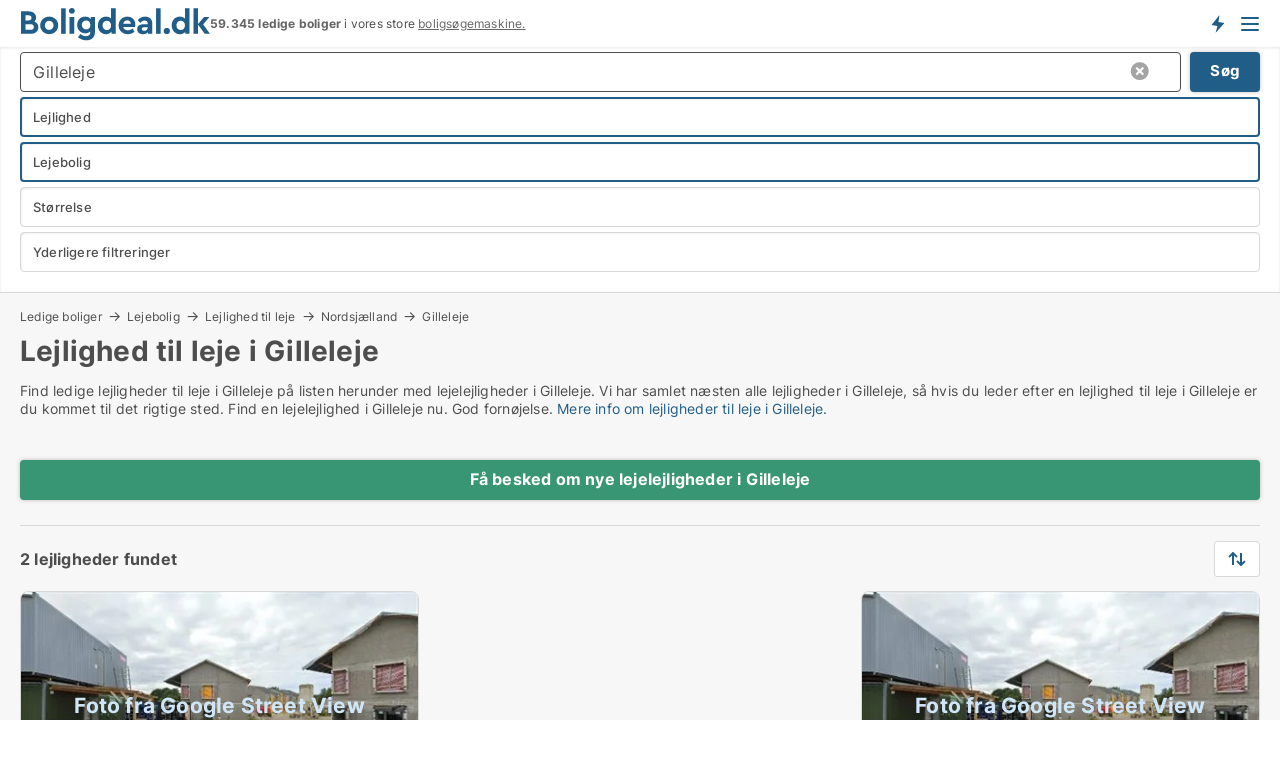

--- FILE ---
content_type: text/html; charset=utf-8
request_url: https://www.boligdeal.dk/leje/lejligheder/gilleleje
body_size: 15723
content:
<!doctype html>
<html lang="da" prefix="og:http://ogp.me/ns#">
<head>
    
<meta charset="UTF-8" />

    <title>Lejlighed til leje i Gilleleje • 2 lejligheder udlejes</title>
        <meta name="description" content="Find lejlighed til leje i Gilleleje hurtigt og nemt ✔ 2 lejligheder til leje i Gilleleje lige nu ✔ Alle størrelser og prisklasser" />
        <meta property="fb:app_id" content="215491668919088" />
        <meta property="og:type" content="website" />
        <meta property="og:image" content="https://www.boligdeal.dk/media/maukfk1m/cityimage.png" />
        <meta property="og:image:secure_url" content="https://www.boligdeal.dk/media/maukfk1m/cityimage.png" />
        <meta property="og:image:alt" content="https://www.boligdeal.dk/media/maukfk1m/cityimage.png" />
        <meta property="og:image:width" content="640" />
        <meta property="og:image:height" content="480" />
        <meta property="og:url" content="https://www.boligdeal.dk/leje/lejligheder/gilleleje" />
        <meta property="og:title" content="Lejlighed til leje i Gilleleje • 2 lejligheder udlejes" />
        <meta property="og:description" content="Find lejlighed til leje i Gilleleje hurtigt og nemt ✔ 2 lejligheder til leje i Gilleleje lige nu ✔ Alle størrelser og prisklasser" />


<link rel="canonical" href="https://www.boligdeal.dk/leje/lejligheder/gilleleje" />

    <meta name="viewport" content="width=device-width, initial-scale=1, maximum-scale=1" />
    <link rel="shortcut icon" href="/images/favicons/favicon-b.svg" type="image/svg+xml" />

    <link rel="stylesheet" type="text/css" href="/css/Fonts.css?v=qdyVyXTPGujr1_Zx6mSCH3rhyJE" />


<link rel="stylesheet" href="/bundles/css/styles.css?v=tBTFpdmb1wXAnN-3-yCPhUW7JgU" />
<link rel="stylesheet" href="/bundles/css/ie.css?v=arvbbbJlr3nYUy4yERXZvdZs-2M" />

    <link rel="stylesheet" type="text/css" href="/css/Print.css?v=bYdEREpUZoZiSfaoFUgZUwvL20s" media="print" />
<script>
    window.dataLayer = window.dataLayer || [];
    function gtag() { dataLayer.push(arguments); }
    gtag('consent', 'default', {
        'ad_user_data': 'denied',
        'ad_personalization': 'denied',
        'ad_storage': 'denied',
        'analytics_storage': 'denied'
    });
    gtag('js', new Date());
    gtag('config', 'G-ZS35GE78DM');
</script>


<script type="application/ld+json">
{
  "@context": "https://schema.org",
  "@type": "FAQPage",
  "mainEntity": [
    {
      "@type": "Question",
      "acceptedAnswer": {
        "@type": "Answer",
        "text": "Du finder en lejlighed til leje i Gilleleje ved at bruge boligplatforme. Her kan du se ledige lejligheder og sortere efter pris, størrelse og beliggenhed. Du kan også oprette en BoligAgent, der giver dig besked, når nye boliger bliver tilgængelige."
      },
      "name": "Hvordan finder jeg en lejlighed til leje i Gilleleje?"
    },
    {
      "@type": "Question",
      "acceptedAnswer": {
        "@type": "Answer",
        "text": "Prisen for at leje en lejlighed i Gilleleje varierer. Små lejligheder koster mindre. Store lejligheder koster mere. Placering betyder også noget. Lejligheder i centrum koster mere, mens dem udenfor er billigere."
      },
      "name": "Hvad koster det at leje en lejlighed i Gilleleje?"
    },
    {
      "@type": "Question",
      "acceptedAnswer": {
        "@type": "Answer",
        "text": "For at finde en billig lejlighed i Gilleleje skal du være opmærksom og hurtig. Tjek boligplatforme dagligt, og søg ofte. Billige lejligheder forsvinder hurtigt. Vær fleksibel med beliggenhed og størrelse."
      },
      "name": "Hvordan kan jeg finde en billig lejlighed i Gilleleje?"
    },
    {
      "@type": "Question",
      "acceptedAnswer": {
        "@type": "Answer",
        "text": "Ja, det kan være svært at finde en lejlighed til leje i Gilleleje. Der er stor efterspørgsel, og de bedste boliger forsvinder hurtigt. Men med de rette værktøjer og en smule tålmodighed kan du finde en. Brug boligplatforme og opret en BoligAgent."
      },
      "name": "Er det svært at finde en lejlighed til leje i Gilleleje?"
    }
  ]
}
</script>
</head>
<body class="new-popup-layout">
    
    

<header id="header">
    <section>
<a href="https://www.boligdeal.dk/" class="logo">
                    <img alt="Lejeboliger og andelsboliger → 50.000+ ledige boliger til leje og salg" title="Lejeboliger og andelsboliger → 50.000+ ledige boliger til leje og salg" src="/media/569269/boligdeal_logo_2017_190x33.svg"  />
                    
                </a>            <div class="post-logo">
                    <ul class="info" id="presentation_info" data-separator="." data-animate="false">
                        <li><span class="show-desktop"><strong>59.345</strong> ledige boliger lige nu på <a class="tos-info" href="javascript:void(0)" popup-content-id="7578" data-anchor="tos_mails" style="text-decoration:underline;"><strong>Danmarks store boligportal</strong></a></span><span class="show-mobile"><strong>59.345 ledige boliger</strong> i vores store <a class="tos-info" href="javascript:void(0)" popup-content-id="7578" data-anchor="tos_mails" style="text-decoration:underline;">boligsøgemaskine.</a></span></li>
                    </ul>


            </div>
            <div class="logo-btns">
                <a id="special_product_button" class="special-product-button" onclick="ShowPreAuthPopup('HeaderSpecialButton', 'Popup_FrequencyUserCreation', '', false, '', '');">Få besked om nye boliger!</a>

                <div class="notification-buttons show-mobile">
                    
<a data-action="user-notifications" data-api="UserNotificationPopup" data-type="Default" class="notification-counter" style="display:none;"
   data-text="Nye boliger" data-empty-text="Boliger der passer til din agent">
    <label data-action="label"></label>
    <span class="counter" data-action="counter"></span>
</a>
                </div>


                    <a class="show-menu-button" onclick="ToggleMenu();"></a>
            </div>
        <div id="slide_nav" class="mobile-navi"></div>
    </section>
        <nav>
                <div  data-single-line="">
                    <aside>
<span><a class="show-desktop regular with-nested" onmouseover="this.prevFontColor=this.style.color;this.style.color='#f5870b'" onmouseout="this.style.color=this.prevFontColor" href="https://www.boligdeal.dk/about">Om Boligdeal.dk</a><ul class="nested-links"><li><a class="regular" href="https://www.boligdeal.dk/kontakt">Kontakt os</a></li><li><a class="regular" href="https://www.boligdeal.dk/her-kommer-boligerne-fra">Her kommer boligerne fra</a></li><li><a class="regular" href="https://www.boligdeal.dk/betalingsbruger-fordele-som-boligsoeger">Betalingsbruger fordele</a></li><li><a class="regular" href="https://www.boligdeal.dk/find-fejl-og-faa-beloenning">Belønning for fejl</a></li><li><a class="regular" href="https://www.boligdeal.dk/facebook-communities">Facebook communities</a></li></ul></span><span><a class="regular with-nested" href="https://www.boligdeal.dk/ledige-boliger">Find bolig</a><ul class="nested-links"><li><a class="regular" href="https://www.boligdeal.dk/ledige/lejligheder">Lejlighed</a></li><li><a class="regular" href="https://www.boligdeal.dk/ledige/huse">Hus</a></li><li><a class="regular" href="https://www.boligdeal.dk/ledige/raekkehuse">Rækkehus</a></li><li><a class="regular" href="https://www.boligdeal.dk/ledige/vaerelser">Værelse</a></li><li><a class="regular" href="https://www.boligdeal.dk/ledige/fritidshuse">Fritidshus</a></li><li><a class="regular" href="https://www.boligdeal.dk/ledige/grunde">Grund</a></li><li><a class="regular" href="https://www.boligdeal.dk/andelsboliger">Andelsbolig</a></li></ul></span><span><a class="bold with-nested" onmouseover="this.prevFontColor=this.style.color;this.style.color='#f5870b'" onmouseout="this.style.color=this.prevFontColor" href="/lejeboliger">Find lejebolig</a><ul class="nested-links"><li><a class="regular" href="https://www.boligdeal.dk/lejeboliger/koebenhavn">Lejebolig København</a></li><li><a class="regular" href="https://www.boligdeal.dk/lejeboliger/aalborg"> Lejebolig Aalborg</a></li><li><a class="regular" href="https://www.boligdeal.dk/leje/raekkehuse">Rækkehus til leje</a></li><li><a class="regular" href="https://www.boligdeal.dk/leje/vaerelser">Værelse til leje </a></li></ul></span><span><a class="bold with-nested" onmouseover="this.prevFontColor=this.style.color;this.style.color='#f5870b'" onmouseout="this.style.color=this.prevFontColor" href="/andelsboliger">Find andelsbolig</a><ul class="nested-links two-col"><li><a class="regular" href="https://www.boligdeal.dk/andelsboliger/koebenhavn">Andelsbolig i København</a></li><li><a class="regular" href="https://www.boligdeal.dk/andelsboliger/vesterbro">Andelsbolig Vesterbro</a></li><li><a class="regular" href="https://www.boligdeal.dk/andelsboliger/noerrebro">Andelsbolig Nørrebro</a></li><li><a class="regular" href="https://www.boligdeal.dk/andelsboliger/oesterbro">Andelsbolig på Østerbro</a></li><li><a class="regular" href="https://www.boligdeal.dk/andelsboliger/aarhus">Andelsbolig Århus</a></li><li><a class="regular" href="https://www.boligdeal.dk/andelsboliger/odense">Andelsbolig Odense</a></li><li><a class="regular" href="https://www.boligdeal.dk/andelsboliger/aalborg">Andelsbolig i Aalborg</a></li><li><a class="regular" href="https://www.boligdeal.dk/andelsboliger/naestved">Andelsbolig Næstved</a></li><li><a class="regular" href="https://www.boligdeal.dk/andelsboliger/valby">Andelsbolig Valby</a></li><li><a class="regular" href="https://www.boligdeal.dk/andelsboliger/esbjerg">Andelsbolig Esbjerg</a></li><li><a class="regular" href="https://www.boligdeal.dk/andelsboliger/kolding">Andelsbolig Kolding</a></li><li><a class="regular" href="https://www.boligdeal.dk/andelslejligheder-i-koebenhavn">Andelslejligheder København</a></li><li><a class="regular" href="https://www.boligdeal.dk/andelslejligheder">Andelslejligheder</a></li></ul></span><span><a class="bold with-nested" onmouseover="this.prevFontColor=this.style.color;this.style.color='#f5870b'" onmouseout="this.style.color=this.prevFontColor" href="/udlejning-af-lejeboliger">Find lejer</a><ul class="nested-links"><li><a class="regular" href="https://www.boligdeal.dk/udlejning-af-lejeboliger/lejligheder">Udlejning af lejlighed</a></li><li><a class="regular" href="https://www.boligdeal.dk/udlejning-af-lejeboliger">Udlejning af lejebolig</a></li><li><a class="regular" href="https://www.boligdeal.dk/udlejning-af-lejeboliger/huse">Udlejning af hus</a></li><li><a class="regular" href="https://www.boligdeal.dk/udlejning-af-lejeboliger/vaerelser">Udlejning af værelse</a></li></ul></span><span><a class="regular with-nested" href="https://www.boligdeal.dk/selvsalg">Find køber</a><ul class="nested-links"><li><a class="regular" href="https://www.boligdeal.dk/salg-af-andelsboliger">Salg af andelsbolig</a></li><li><a class="regular" href="https://www.boligdeal.dk/selvsalg">Salg af bolig</a></li></ul></span><span><a class="regular with-nested" onmouseover="this.prevFontColor=this.style.color;this.style.color='#f5870b'" onmouseout="this.style.color=this.prevFontColor" href="https://www.boligdeal.dk/viden-om">Viden om</a><ul class="nested-links"><li><a class="regular" href="https://www.boligdeal.dk/boliger-spoergsmaal-svar">Spørgsmål og svar om boliger</a></li><li><a class="regular" href="https://www.boligdeal.dk/tjek-udlejer-foer-betaling">Tjek udlejer før betaling</a></li><li><a class="regular" href="https://www.boligdeal.dk/blogs">Blog</a></li><li><a class="regular" href="https://www.boligdeal.dk/nyheder">Nyheder</a></li><li><a class="regular" href="https://www.boligdeal.dk/bolig-ordbog">Bolig-ordbog</a></li></ul></span><span><a class="bold with-nested" onmouseover="this.prevFontColor=this.style.color;this.style.color='#f5870b'" onmouseout="this.style.color=this.prevFontColor" href="https://www.boligdeal.dk/bolig-statistik">Bolig-data</a><ul class="nested-links"><li><a class="regular" href="https://www.boligdeal.dk/bolig-statistik/lejeboliger-udvikling">Udviklingen i udbudte lejeboliger</a></li><li><a class="regular" href="https://www.boligdeal.dk/bolig-statistik/nye-lejeboliger-udvikling">Udviklingen i nye udbudte lejeboliger</a></li><li><a class="regular" href="https://www.boligdeal.dk/bolig-statistik/udlejede-boliger-udvikling">Udviklingen i udlejede boliger</a></li><li><a class="regular" href="https://www.boligdeal.dk/bolig-statistik/salgsboliger-udvikling">Udviklingen i udbudte salgsboliger</a></li><li><a class="regular" href="https://www.boligdeal.dk/bolig-statistik/nye-salgsboliger-udvikling">Udviklingen i nye udbudte salgsboliger</a></li><li><a class="regular" href="https://www.boligdeal.dk/bolig-statistik/solgte-boliger-udvikling">Udviklingen i solgte boliger</a></li></ul></span>                        
                    </aside>
                    <aside>
<a class="show-desktop regular" onmouseover="this.prevFontColor=this.style.color;this.style.color='#f5870b'" onmouseout="this.style.color=this.prevFontColor" href="https://www.boligdeal.dk/create-user-profile">Opret</a><a class="show-mobile bold" onmouseover="this.prevFontColor=this.style.color;this.style.color='#f5870b'" onmouseout="this.style.color=this.prevFontColor" href="https://www.boligdeal.dk/create-user-profile">Sign up</a><a class="button orange regular plus" onmouseover="this.prevFontColor=this.style.color;this.style.color='#f5870b'" onmouseout="this.style.color=this.prevFontColor" href="/opret-boligannonce">Opret annonce</a>                                <a class="login show-desktop" href="javascript:ShowLoginPopup()">Log ind</a>
                    </aside>
                </div>
        </nav>
    
</header>


    <main id="layout" class="">
        <div id="container">
            <div id="mainContent">
                


                <div class="content page-content" id="page_data">
                    
                    





<div class="search-results">
    <div class="top-section" data-extra-top-content="1">
<div class="breadcrumb head" id="simple_bread_crumb"><a href="/ledige-boliger" onclick="ClearSearch()" oncontextmenu="ClearSearch()">Ledige boliger</a><a href="/lejeboliger" onclick="ClearSearch()" oncontextmenu="ClearSearch()">Lejebolig</a><a href="/leje/lejligheder" onclick="ClearSearch()" oncontextmenu="ClearSearch()">Lejlighed til leje</a><a href="/leje/lejligheder/nordsjaelland" class="Lejligheder til leje i Nordsjælland" onclick="ClearSearch()" oncontextmenu="ClearSearch()">Nordsjælland</a><a href="/leje/lejligheder/gilleleje" class="Lejligheder til leje  i  Gilleleje" onclick="ClearSearch()" oncontextmenu="ClearSearch()">Gilleleje</a></div><script type="application/ld+json">
    {
      "@context": "https://schema.org",
      "@type": "BreadcrumbList",
      "itemListElement": [{
        "@type": "ListItem",
        "position": 1,
        "name": "Ledige boliger",
        "item": "https://www.boligdeal.dk/ledige-boliger"
      },{
        "@type": "ListItem",
        "position": 2,
        "name": "Lejebolig",
        "item": "https://www.boligdeal.dk/lejeboliger"
      },{
        "@type": "ListItem",
        "position": 3,
        "name": "Lejlighed til leje",
        "item": "https://www.boligdeal.dk/leje/lejligheder"
      },{
        "@type": "ListItem",
        "position": 4,
        "name": "Nordsjælland",
        "item": "https://www.boligdeal.dk/leje/lejligheder/nordsjaelland"
      },{
        "@type": "ListItem",
        "position": 5,
        "name": "Gilleleje",
        "item": "https://www.boligdeal.dk/leje/lejligheder/gilleleje"
      }]
    }
    </script>        <h1 id="searchResultsHeadline">
            Lejlighed til leje i Gilleleje
        </h1>
        <div class="seo-content">
            Find ledige lejligheder til leje i Gilleleje på listen herunder med lejelejligheder i Gilleleje. Vi har samlet næsten alle lejligheder i Gilleleje, så hvis du leder efter en lejlighed til leje i Gilleleje er du kommet til det rigtige sted. Find en lejelejlighed i Gilleleje nu. God fornøjelse. <a href="#moreinfo" data-anchor="#moreinfo">Mere info om lejligheder til leje i Gilleleje.</a>
        </div>



</div>




<div class="side-search-criteria" id="side_crit">
    <div class="wrap">
<form action="/Custom/LeftMenu/Process?selectedDemandType=1&selectedDemandTypeUrlKey=leje&estateType=lejligheder&cityName=gilleleje&zipCode=&isSearchResultPage=True&nodeId=1940&searchType=FindAds" data-ajax="true" method="POST" data-ajax-mode="after" data-ajax-update="#side_crit" data-ajax-failure="alert('An unexpected error occured. Please contact support@mail.boligdeal.dk');" id="side_crit_form" datavalalert="1">
            <div class="filter ">


                

                    <div class="item  primary">
        <label class="h3" for="side_crit_exp_locationtitle">Hvor søger du?</label>
                        <div class="box huge" data-criteria="LeftMenu_ZipCodes">
                            

<div data-behavior="ZipContainer" id="LeftMenu_ZipCodes" class="zip-control"
     data-duplicate-big-cities="false"
     data-max-items=""
     data-country=""
     data-max-items-message="Du kan højst vælge  postnumre"
     data-no-cities-message="&amp;lt;span class=&amp;quot;show-desktop&amp;quot;&amp;gt;Vælg by/postnummer&amp;lt;/span&amp;gt;&amp;lt;span class=&amp;quot;show-mobile&amp;quot;&amp;gt;Område&amp;lt;/span&amp;gt;"
     data-several-cities-message="[amount] postnumre valgt"
     data-counting-label="true"
     data-allow-regions="true"
     data-country-changes-callback="false"
     data-hide-countries="true"
     data-search-countries="true"
     data-placeholder="Skriv navn på by/område..."
     data-use-search-button="true"
     v-bind:class="{ 'has-values': selected.length > 0 }">
    <input type="text" style="display:none;" ref="value" name="LeftMenu_ZipCodes" value="3250" v-bind:value="valueString"
           data-val="false" data-val-required="" />
    <div class="zip-selector search-text-container">
                <a class="search-button" v-on:click="togglePopup()"></a>
            <input type="text" class="txt placeholder-green search-text-input" v-bind:value="filter" v-on:input="filter=$event.target.value" v-on:focus="onFocus()" v-on:blur="onBlur()" v-on:keydown.enter.prevent="onEnter"
                v-bind:placeholder="placeholder" autocomplete="off" />
            <a class="delete-all" v-show="isDeleteAllShown" v-on:click="removeAll()"></a>
                <a class="button search-text-button" v-on:click="search()">Søg</a>
        <div ref="popup" class="popup-container" v-show="visible" style="display:none;">
            <div ref="items" class="ZipCodeContainer custom-scroll">
                <template v-for="item in cities" v-bind:key="item.Id">
                    <span class="custom-cb"
                          v-bind:title="item.Name" 
                          v-bind:class="{ bold: item.IsRegion && item.ChildIds.length > 0}"
                          v-on:click="toggle(item)">
                        <input type="checkbox" v-bind:value="item.Id" v-bind:checked="isItemSelected(item)" v-if="!item.IsRegion || allowRegions" />
                        <span>{{item.Name}}</span>
                    </span>
                    <fieldset v-if="regionMode && item.IsRegion && item.ChildIds.length > 0 && item.ShowChildItems">
                        <a v-on:click="selectVisible" v-show="isSelectAllInPopupVisible" class="link non-link red">Vælg alle herunder</a>
                        <a v-on:click="removeVisible" v-show="isDeleteAllInPopupVisible" class="link non-link red">Slet valgte</a>
                    </fieldset>
                </template>
            </div>
            <div class="btns" v-show="cities.length > 0">
                <a class="button small full-width" v-on:click="onOk()">OK</a>
            </div>
            <div class="tip" v-show="showPopupTip">Scroll ned for at se flere byer</div>
        </div>
    </div>
</div>
                        </div>
                    </div>
        <div class="item secondary" id="estate_type_label">
        <label class="h3" for="side_crit_exp_litlokaler.text">Hvilken boligtype søges?</label>
            <div class="box large" data-criteria="LeftMenu_LPEstateTypes">
                

<div class="EstateTypeContainer" data-behavior="EstateTypeContainer" data-demand-control="LeftMenu_DemandTypeId" data-label-id="estate_type_label" id="LeftMenu_LPEstateTypes" data-is-lp="true" data-alternative-names="">




<div class="custom-dd" data-custom-dd data-behavior="CustomDropDown" data-max-items=""
     data-default-text="&amp;lt;span class=&amp;quot;show-desktop&amp;quot;&amp;gt;Vælg boligtype...&amp;lt;/span&amp;gt;&amp;lt;span class=&amp;quot;show-mobile&amp;quot;&amp;gt;Boligtype&amp;lt;/span&amp;gt;" data-many-text="%amount% typer valgt" data-selected-items-label-preffix="Boligtype" 
      data-counting-label="true"
     data-hide-checkboxes="false" data-on-change="" data-placeholder="Find typer"
     name="LeftMenu_LPEstateTypes"
     v-bind:class="{ 'has-values': selected.length > 0 }">
        <div class="select-mimic-button" v-bind:disabled="disabled" v-on:click="togglePopup" v-html="labelText" v-bind:class="{ empty: selected.length === 0, several: selected.length > 1 }" v-bind:data-filters-count="selected.length > 1 ? selected.length : null"></div>
    <div class="popup-container --wrap" style="display:none;" v-show="isShown" ref="popup">
        <div class="scroll custom-scroll">
            <div >
                    <div v-show="isItemVisible('1') && isGroupVisible('')">
                        <label class="custom-cb">
                            <input type="checkbox" name="LeftMenu_LPEstateTypes" value="1" data-group="" v-model="selected"
                                   v-bind:disabled="disabled || !isAllowed('1')"  
                                   v-bind:data-disabled="!isItemVisible('1')" />
                            <span v-on:click="if (!isAllowed('1')) showMaxItemsMessage()">Andelsbolig</span>
                        </label>
                    </div>
                    <div v-show="isItemVisible('8') && isGroupVisible('')">
                        <label class="custom-cb">
                            <input type="checkbox" name="LeftMenu_LPEstateTypes" value="8" data-group="" v-model="selected"
                                   v-bind:disabled="disabled || !isAllowed('8')"  
                                   v-bind:data-disabled="!isItemVisible('8')" />
                            <span v-on:click="if (!isAllowed('8')) showMaxItemsMessage()">Grund</span>
                        </label>
                    </div>
                    <div v-show="isItemVisible('3') && isGroupVisible('')">
                        <label class="custom-cb">
                            <input type="checkbox" name="LeftMenu_LPEstateTypes" value="3" data-group="" v-model="selected"
                                   v-bind:disabled="disabled || !isAllowed('3')"  
                                   v-bind:data-disabled="!isItemVisible('3')" />
                            <span v-on:click="if (!isAllowed('3')) showMaxItemsMessage()">Hus</span>
                        </label>
                    </div>
                    <div v-show="isItemVisible('2') && isGroupVisible('')">
                        <label class="custom-cb">
                            <input type="checkbox" name="LeftMenu_LPEstateTypes" value="2" checked="checked" data-group="" v-model="selected"
                                   v-bind:disabled="disabled || !isAllowed('2')"  
                                   v-bind:data-disabled="!isItemVisible('2')" />
                            <span v-on:click="if (!isAllowed('2')) showMaxItemsMessage()">Lejlighed</span>
                        </label>
                    </div>
                    <div v-show="isItemVisible('4') && isGroupVisible('')">
                        <label class="custom-cb">
                            <input type="checkbox" name="LeftMenu_LPEstateTypes" value="4" data-group="" v-model="selected"
                                   v-bind:disabled="disabled || !isAllowed('4')"  
                                   v-bind:data-disabled="!isItemVisible('4')" />
                            <span v-on:click="if (!isAllowed('4')) showMaxItemsMessage()">Rækkehus</span>
                        </label>
                    </div>
                    <div v-show="isItemVisible('5') && isGroupVisible('')">
                        <label class="custom-cb">
                            <input type="checkbox" name="LeftMenu_LPEstateTypes" value="5" data-group="" v-model="selected"
                                   v-bind:disabled="disabled || !isAllowed('5')"  
                                   v-bind:data-disabled="!isItemVisible('5')" />
                            <span v-on:click="if (!isAllowed('5')) showMaxItemsMessage()">Sommerhus</span>
                        </label>
                    </div>
                    <div v-show="isItemVisible('9') && isGroupVisible('')">
                        <label class="custom-cb">
                            <input type="checkbox" name="LeftMenu_LPEstateTypes" value="9" data-group="" v-model="selected"
                                   v-bind:disabled="disabled || !isAllowed('9')"  
                                   v-bind:data-disabled="!isItemVisible('9')" />
                            <span v-on:click="if (!isAllowed('9')) showMaxItemsMessage()">Værelse</span>
                        </label>
                    </div>
            </div>
        </div>
            <div class="btns">
                <a class="button small full-width" v-on:click="closePopup()">OK</a>
            </div>
    </div>
</div></div>
            </div>
        </div>
                        <div class="item secondary">
        <label class="h3" for="side_crit_exp_littype.text">Søger du leje eller salg?</label>
                            <span class="popup-opener" data-behavior="PopupOpener"><span class="show-desktop">Søger du leje eller salg?</span><span class="show-mobile">Leje/køb</span></span>
                            <div>
                                <div class="box" data-criteria="LeftMenu_DemandTypeId">
                                        <div>
                                            <label class="custom-cb">
                                                <input type="radio" name="LeftMenu_DemandTypeId" />
                                                <span>Alle</span>
                                            </label>
                                        </div>
                                        <div>
                                            <label class="custom-cb">
                                                <input type="radio" name="LeftMenu_DemandTypeId" value="1" checked="checked" />
                                                <span>Lejebolig</span>
                                            </label>
                                        </div>
                                        <div>
                                            <label class="custom-cb">
                                                <input type="radio" name="LeftMenu_DemandTypeId" value="9" />
                                                <span>Andelsbolig</span>
                                            </label>
                                        </div>
                                        <div>
                                            <label class="custom-cb">
                                                <input type="radio" name="LeftMenu_DemandTypeId" value="2" />
                                                <span>Ejerbolig</span>
                                            </label>
                                        </div>
                                </div>
                            </div>
                        </div>


                    <div class="item secondary">
        <label class="h3" for="side_crit_exp_litsize.text">Hvilken størrelse søges?</label>
                        <span class="popup-opener" data-behavior="PopupOpener"><span class="show-desktop">Hvilken størrelse søges?</span><span class="show-mobile">Størrelse</span></span>
                        <div class="box" data-criteria="LeftMenu_Area" data-preffix="Størrelse">
                            

<div data-behavior="SpanBox" class="span-box slider"
       data-sp-decimal=","
       data-sp-thousand="."
       data-perc-deviation="0"
       data-disable-autofill=""
       data-disable-formatting="false" name="LeftMenu_Area">
        <div class="holder" data-slider data-max="500" data-postfix="&lt;span&gt;m&lt;sup&gt;2&lt;/sup&gt;&lt;/span&gt;" data-step="1">
            <input ref="fieldTo" data-from type="text" name="LeftMenu_AreaFrom" v-bind:value="resultMin" />
            <input ref="fieldFrom" data-to type="text" name="LeftMenu_AreaTo" v-bind:value="resultMax" />

            <input type="range" min="0" max="500" step="1" v-model="value1" />
            <input type="range" min="0" max="500" step="1" v-model="value2" />
            <div class="line">
                <span v-bind:style="{ width: rangeWidth + '%', marginLeft: rangeOffset + '%' }"></span>
            </div>
            <div class="tips">
                <div>
                    <span ref="inputMin" contenteditable="true" v-html="inputMin" v-on:blur="onMinInput" v-on:focus="onMinFocus" v-on:keydown.enter="onKeypressEnter" :class="{ 'editable': true }"></span>
                    <span v-html="postfix"></span>
                </div>
                <div>
                    <span ref="inputMax" contenteditable="true" v-html="inputMax" v-on:blur="onMaxInput" v-on:focus="onMaxFocus" v-on:keydown.enter="onKeypressEnter" :class="{ 'editable': true }"></span>
                    <span v-html="postfix"></span>
                </div>
            </div>
        </div>
</div>
                        </div>
                    </div>


                        <div class="item secondary">
<span class="popup-opener" data-behavior="PopupOpener"><span class="show-desktop">Yderligere filtreringer</span><span class="show-mobile">Yderligere filtreringer</span></span>                            <div>
                                    <div class="box" id="crit_rental_period" data-criteria="LeftMenu_RentalPeriodIds" data-demands="1">
                                        <strong>Lejeperiode</strong>
                                            <div class="chBox chList">
                                                <input type="checkbox" name="LeftMenu_RentalPeriodIds" value="1" class="custom" id="crit_rp_ShortTerm" checked="checked" /><label for="crit_rp_ShortTerm">Under et år</label>
                                            </div>
                                            <div class="chBox chList">
                                                <input type="checkbox" name="LeftMenu_RentalPeriodIds" value="2" class="custom" id="crit_rp_LongTerm" checked="checked" /><label for="crit_rp_LongTerm">1-3 år</label>
                                            </div>
                                            <div class="chBox chList">
                                                <input type="checkbox" name="LeftMenu_RentalPeriodIds" value="3" class="custom" id="crit_rp_UnlimitedTerm" checked="checked" /><label for="crit_rp_UnlimitedTerm">Tidsubegrænset</label>
                                            </div>
                                    </div>
                                    <div class="box" id="crit_swap" data-criteria="LeftMenu_IncludeSwap" data-demands="1,9">
                                        <div class="chBox chList no-padding">
                                            <input type="checkbox" name="LeftMenu_IncludeSwap" id="crit_sw" value="true" checked="checked" class="custom" data-default-checked /><label for="crit_sw">Vis bytteboliger</label>
                                        </div>
                                    </div>

            <div class="box" id="crit_rent_price" data-criteria="LeftMenu_RentPrice" data-demands="1"
                 data-preffix="Pris" data-suffix="om måned">
                <strong>Leje per måned</strong>
                <div>
                    

<div data-behavior="SpanBox" class="span-box slider"
       data-sp-decimal=","
       data-sp-thousand="."
       data-perc-deviation="0"
       data-disable-autofill=""
       data-disable-formatting="false" name="LeftMenu_RentPrice">
        <div class="holder" data-slider data-max="100000" data-postfix="&lt;span&gt;DKK&lt;/span&gt;" data-step="1000">
            <input ref="fieldTo" data-from type="text" name="LeftMenu_RentPriceFrom" v-bind:value="resultMin" />
            <input ref="fieldFrom" data-to type="text" name="LeftMenu_RentPriceTo" v-bind:value="resultMax" />

            <input type="range" min="0" max="100000" step="1000" v-model="value1" />
            <input type="range" min="0" max="100000" step="1000" v-model="value2" />
            <div class="line">
                <span v-bind:style="{ width: rangeWidth + '%', marginLeft: rangeOffset + '%' }"></span>
            </div>
            <div class="tips">
                <div>
                    <span ref="inputMin" contenteditable="true" v-html="inputMin" v-on:blur="onMinInput" v-on:focus="onMinFocus" v-on:keydown.enter="onKeypressEnter" :class="{ 'editable': true }"></span>
                    <span v-html="postfix"></span>
                </div>
                <div>
                    <span ref="inputMax" contenteditable="true" v-html="inputMax" v-on:blur="onMaxInput" v-on:focus="onMaxFocus" v-on:keydown.enter="onKeypressEnter" :class="{ 'editable': true }"></span>
                    <span v-html="postfix"></span>
                </div>
            </div>
        </div>
</div>
                </div>
            </div>
            <div class="box" id="crit_buy_price" data-criteria="LeftMenu_SalePrice" data-demands="2,9"
                 data-preffix="Pris">
                <strong>Salgspris</strong>
                <div>
                    

<div data-behavior="SpanBox" class="span-box slider"
       data-sp-decimal=","
       data-sp-thousand="."
       data-perc-deviation="0"
       data-disable-autofill=""
       data-disable-formatting="false" name="LeftMenu_SalePrice">
        <div class="holder" data-slider data-max="10000000" data-postfix="&lt;span&gt;DKK&lt;/span&gt;" data-step="100000">
            <input ref="fieldTo" data-from type="text" name="LeftMenu_SalePriceFrom" v-bind:value="resultMin" />
            <input ref="fieldFrom" data-to type="text" name="LeftMenu_SalePriceTo" v-bind:value="resultMax" />

            <input type="range" min="0" max="10000000" step="100000" v-model="value1" />
            <input type="range" min="0" max="10000000" step="100000" v-model="value2" />
            <div class="line">
                <span v-bind:style="{ width: rangeWidth + '%', marginLeft: rangeOffset + '%' }"></span>
            </div>
            <div class="tips">
                <div>
                    <span ref="inputMin" contenteditable="true" v-html="inputMin" v-on:blur="onMinInput" v-on:focus="onMinFocus" v-on:keydown.enter="onKeypressEnter" :class="{ 'editable': true }"></span>
                    <span v-html="postfix"></span>
                </div>
                <div>
                    <span ref="inputMax" contenteditable="true" v-html="inputMax" v-on:blur="onMaxInput" v-on:focus="onMaxFocus" v-on:keydown.enter="onKeypressEnter" :class="{ 'editable': true }"></span>
                    <span v-html="postfix"></span>
                </div>
            </div>
        </div>
</div>
                </div>
            </div>
                            </div>
                        </div>





            </div>
            <input id="btnCriteriaUpdated" type="submit" style="display:none;" name="CriteriaUpdated" />
            <input id="btnMoreLocations" type="submit" style="display:none;" name="MoreLocations" />
                <div class="static-filter-buttons show-criteria">
                    <a class="button medium" href="javascript:LeftMenu_ShowSecondaryCriteria()"><span class="text-show">Filtrer søgning</span><span class="text-hide">Søg</span></a>


    <div class="sorting-box" data-sorting-control style="visibility:hidden;" v-bind:style="{ visibility: initialized ? 'visible' : 'hidden' }" data-init-value="default_asc">
        <label v-show="isDefault" style="display: none;">Sorter søgeresultat</label>
        <span v-show="!isDefault" style="display: none;"></span>
        <label v-show="!isDefault" style="display: none;">{{label}}</label>
        <select ref="select" data-field="srt_field" data-dir="srt_dir" v-model="selected">
                <option value="default_asc">Nulstil</option>
                <option value="size_asc">Størrelse (mindste først)</option>
                <option value="size_desc">Størrelse (største først)</option>
                <option value="price_asc">Pris (laveste først)</option>
                <option value="price_desc">Pris (højeste først)</option>
        </select>
    </div>
                </div>
</form>

    </div>
</div>

    <div class="wrap">
        


<style type="text/css">
    .image-watermark.--missing > span {
    font-weight: bold !important;
color:rgba(76, 120, 191) !important;
}
@media only screen and (max-width: 999px) {
    .image-watermark.--missing > span {
        font-weight: bold !important;
color:rgba(208, 230, 247,1) !important;
    }
}
    .image-watermark.--street > span {
    font-weight: bold !important;
color:rgba(208, 230, 247,1) !important;
}
@media only screen and (max-width: 999px) {
    .image-watermark.--street > span {
        font-weight: bold !important;
color:rgba(208, 230, 247,1) !important;
    }
}
</style>


    <script>
        var AdsList_CustomRoutes = {
        listMode: 'Search',
        tableHeader: '',
        isMapRendered: false,
        isMapShown: false,
        pageIndex: null
        }
    </script>
        <div id="ads_list" class="ads-list-wrapper regular-list grid">




                    <div class="search-results-controls " id="adsListSearchResultControl">
<div class="show-mobile button-space"><a class="button big full-width green " href="javascript:ShowPreAuthPopup(`HeaderSpecialButton`,``,``,false,``,``);">Få besked om nye lejelejligheder i Gilleleje</a></div>
<span class="total-label">2 lejligheder fundet</span>                    <div class="right-container">
                        <div class="show-desktop"><a class="button medium green " href="javascript:ShowPreAuthPopup(`HeaderSpecialButton`,``,``,false,``,``);">Få besked om nye lejelejligheder i Gilleleje</a></div>

    <div class="sorting-box" data-sorting-control style="visibility:hidden;" v-bind:style="{ visibility: initialized ? 'visible' : 'hidden' }" data-init-value="default_asc">
        <label v-show="isDefault" style="display: none;">Sorter søgeresultat</label>
        <span v-show="!isDefault" style="display: none;"></span>
        <label v-show="!isDefault" style="display: none;">{{label}}</label>
        <select ref="select" data-field="srt_field" data-dir="srt_dir" v-model="selected">
                <option value="default_asc">Nulstil</option>
                <option value="size_asc">Størrelse (mindste først)</option>
                <option value="size_desc">Størrelse (største først)</option>
                <option value="price_asc">Pris (laveste først)</option>
                <option value="price_desc">Pris (højeste først)</option>
        </select>
    </div>
                    </div>
                </div>

            
            
            <div id="scroll_target"></div>
                <ul class="table-ads col-3">

                        <li class="">
                            <div  onclick="Redirect('/leje/lejligheder/gilleleje/3211340', false)">
                                    <h4 class="line-clamp line-2">
                                        <a href="/leje/lejligheder/gilleleje/3211340" target="_self" title="101 m2 lejlighed til leje i 3250 Gilleleje">101 m2 lejlighed til leje i 3250 Gilleleje</a>
                                    </h4>

                                    <div class="image">
                                            <a onclick="Redirect(&#x27;/leje/lejligheder/gilleleje/3211340&#x27;, false)" data-no-propagation>
        <div class="main-img">
            <img src="/LPStreetView/Cache/3211340_411.webp?t=638968385239695561" alt="Lejligheder til leje i Gilleleje - Foto fra Google Street View" title="Lejligheder til leje i Gilleleje - Foto fra Google Street View" loading="lazy" />
<div class="image-watermark --street"><span data-nosnippet="true">Foto fra Google Street View</span></div>            
        </div>
                                            </a>

                                    </div>




<div class="wrap">




                                    <div class="text-data" >
                                            <a href="/leje/lejligheder/gilleleje/3211340" data-no-propagation target="_self" title="Lejlighed til leje i 3250 Gilleleje">Lejlighed til leje i 3250 Gilleleje</a>
                                    </div>

                                        <div class="bottom"> 
                                            <div class="list-facts">
                                                <ul>
                                                        <li>
                                                            <label>Leje:</label>
        <span>14.350 kr.</span>
                                                        </li>
                                                        <li>
                                                            <label>Antal værelser:</label>
        <span>3 </span>
                                                        </li>
                                                </ul>
                                            </div>
                                        </div>
                                            <div class="footer" data-footer="3211340">
                                                <a class="button medium full-width show-desktop" data-buy-ad-button="3211340" onclick="ProcessAdRequest(3211340)" data-no-propagation>Få mere info</a>
                                                    <a class="button full-width show-mobile" data-buy-ad-button="3211340" onclick="ProcessAdRequest(3211340)" data-no-propagation>Få mere info</a>
                                            </div>

</div>                            </div>
                        </li>                    
                        <li class="">
                            <div  onclick="Redirect('/leje/lejligheder/gilleleje/3255490', false)">
                                    <h4 class="line-clamp line-2">
                                        <a href="/leje/lejligheder/gilleleje/3255490" target="_self" title="88 m2 lejlighed til leje i 3250 Gilleleje">88 m2 lejlighed til leje i 3250 Gilleleje</a>
                                    </h4>

                                    <div class="image">
                                            <a onclick="Redirect(&#x27;/leje/lejligheder/gilleleje/3255490&#x27;, false)" data-no-propagation>
        <div class="main-img">
            <img src="/LPStreetView/Cache/3255490_411.webp?t=639026105133553589" alt="Lejligheder til leje i Gilleleje - Foto fra Google Street View" title="Lejligheder til leje i Gilleleje - Foto fra Google Street View" loading="lazy" />
<div class="image-watermark --street"><span data-nosnippet="true">Foto fra Google Street View</span></div>            
        </div>
                                            </a>

                                    </div>




<div class="wrap">




                                    <div class="text-data" >
                                            <a href="/leje/lejligheder/gilleleje/3255490" data-no-propagation target="_self" title="Lejlighed til leje i 3250 Gilleleje">Lejlighed til leje i 3250 Gilleleje</a>
                                    </div>

                                        <div class="bottom"> 
                                            <div class="list-facts">
                                                <ul>
                                                        <li>
                                                            <label>Leje:</label>
        <span>13.450 kr.</span>
                                                        </li>
                                                        <li>
                                                            <label>Ledig fra:</label>
        <span>1. marts 2026</span>
                                                        </li>
                                                        <li>
                                                            <label>Antal værelser:</label>
        <span>3 </span>
                                                        </li>
                                                </ul>
                                            </div>
                                        </div>
                                            <div class="footer" data-footer="3255490">
                                                <a class="button medium full-width show-desktop" data-buy-ad-button="3255490" onclick="ProcessAdRequest(3255490)" data-no-propagation>Få mere info</a>
                                                    <a class="button full-width show-mobile" data-buy-ad-button="3255490" onclick="ProcessAdRequest(3255490)" data-no-propagation>Få mere info</a>
                                            </div>

</div>                            </div>
                        </li>                    
                            <li class="empty"></li>
                </ul>
            <div class="paging-space">
            </div>


            
            
            
        </div>


    </div>
</div>


                            <div id="faqItem" data-page-faq-content="1" class="bottom-faq collapsible-blocks  with-title">
                                
<h2>Ofte stillede spørgsmål om lejlighed til leje i Gilleleje</h2>    <label>
        <input type="checkbox" name="faq" value="0" data-behavior="Radio" />
        <h4>Hvordan finder jeg en lejlighed til leje i Gilleleje?</h4>
        <div>Du finder en lejlighed til leje i Gilleleje ved at bruge boligplatforme. Her kan du se ledige lejligheder og sortere efter pris, størrelse og beliggenhed. Du kan også oprette en BoligAgent, der giver dig besked, når nye boliger bliver tilgængelige.</div>
    </label>
    <label>
        <input type="checkbox" name="faq" value="1" data-behavior="Radio" />
        <h4>Hvad koster det at leje en lejlighed i Gilleleje?</h4>
        <div>Prisen for at leje en lejlighed i Gilleleje varierer. Små lejligheder koster mindre. Store lejligheder koster mere. Placering betyder også noget. Lejligheder i centrum koster mere, mens dem udenfor er billigere.</div>
    </label>
    <label>
        <input type="checkbox" name="faq" value="2" data-behavior="Radio" />
        <h4>Hvordan kan jeg finde en billig lejlighed i Gilleleje?</h4>
        <div>For at finde en billig lejlighed i Gilleleje skal du være opmærksom og hurtig. Tjek boligplatforme dagligt, og søg ofte. Billige lejligheder forsvinder hurtigt. Vær fleksibel med beliggenhed og størrelse.</div>
    </label>
    <label>
        <input type="checkbox" name="faq" value="3" data-behavior="Radio" />
        <h4>Er det svært at finde en lejlighed til leje i Gilleleje?</h4>
        <div>Ja, det kan være svært at finde en lejlighed til leje i Gilleleje. Der er stor efterspørgsel, og de bedste boliger forsvinder hurtigt. Men med de rette værktøjer og en smule tålmodighed kan du finde en. Brug boligplatforme og opret en BoligAgent.</div>
    </label>

                            </div>

<section data-ads-statistics class="data-ads-statistics">
<h2 class="title">Statistik over udviklingen i ledige lejligheder til leje i Gilleleje over den sidste måned</h2><p class="description">Herunder ser du udviklingen i udbuddet og udlejningen af ledige lejligheder til leje i Gilleleje over den sidste måned. I den første kolonne ser du datoen. I den anden kolonne ser du det samlede antal lejligheder til leje i Gilleleje på datoen. I den tredje kolonne ser du antallet af nye lejligheder i Gilleleje der er udbudt til leje på datoen. I den fjerde kolonne ser du antallet af lejligheder  i Gilleleje der er udlejet på datoen.  Se også samlet <a href="https://www.boligdeal.dk/bolig-statistik/lejeboliger-udvikling/lejligheder/gilleleje" >statistik over alle udbudte lejligheder  i Gilleleje over tid</a>, samlet <a href="https://www.boligdeal.dk/bolig-statistik/nye-lejeboliger-udvikling/lejligheder/gilleleje" >statistik over nye lejligheder  i Gilleleje over tid</a>, samlet <a href="https://www.boligdeal.dk/bolig-statistik/udlejede-boliger-udvikling/lejligheder/gilleleje" >statistik over udlejede lejligheder  i Gilleleje over tid</a>.<br><br></p>        <div id="data_holder" class="holder">
            <table class="statistics-data-table">
                <tr>
                    <th>Dato</th>
                    <th>Alle lejligheder til leje</th>
                        <th>Nye lejligheder til leje</th>
                        <th>Udlejede lejligheder</th>
                </tr>


                    <tr >
                        <td>13. januar 2026</td>
                        <td>2</td>
                            <td>1</td>
                            <td>0</td>
                    </tr>
                    <tr >
                        <td>12. januar 2026</td>
                        <td>1</td>
                            <td>0</td>
                            <td>0</td>
                    </tr>
                    <tr >
                        <td>11. januar 2026</td>
                        <td>1</td>
                            <td>0</td>
                            <td>0</td>
                    </tr>
                    <tr class="blured">
                        <td>10. januar 2026</td>
                        <td>1</td>
                            <td>0</td>
                            <td>0</td>
                    </tr>
                    <tr  class="expand sr-only">
                        <td>9. januar 2026</td>
                        <td>1</td>
                            <td>0</td>
                            <td>0</td>
                    </tr>
                    <tr  class="expand sr-only">
                        <td>8. januar 2026</td>
                        <td>1</td>
                            <td>0</td>
                            <td>0</td>
                    </tr>
                    <tr  class="expand sr-only">
                        <td>7. januar 2026</td>
                        <td>1</td>
                            <td>0</td>
                            <td>0</td>
                    </tr>
                    <tr  class="expand sr-only">
                        <td>6. januar 2026</td>
                        <td>1</td>
                            <td>0</td>
                            <td>0</td>
                    </tr>
                    <tr  class="expand sr-only">
                        <td>5. januar 2026</td>
                        <td>1</td>
                            <td>0</td>
                            <td>0</td>
                    </tr>
                    <tr  class="expand sr-only">
                        <td>4. januar 2026</td>
                        <td>1</td>
                            <td>0</td>
                            <td>0</td>
                    </tr>
                    <tr  class="expand sr-only">
                        <td>3. januar 2026</td>
                        <td>1</td>
                            <td>0</td>
                            <td>0</td>
                    </tr>
                    <tr  class="expand sr-only">
                        <td>2. januar 2026</td>
                        <td>1</td>
                            <td>0</td>
                            <td>0</td>
                    </tr>
                    <tr  class="expand sr-only">
                        <td>1. januar 2026</td>
                        <td>1</td>
                            <td>0</td>
                            <td>0</td>
                    </tr>
                    <tr  class="expand sr-only">
                        <td>31. december 2025</td>
                        <td>1</td>
                            <td>0</td>
                            <td>0</td>
                    </tr>
                    <tr  class="expand sr-only">
                        <td>30. december 2025</td>
                        <td>1</td>
                            <td>1</td>
                            <td>1</td>
                    </tr>
                    <tr  class="expand sr-only">
                        <td>29. december 2025</td>
                        <td>1</td>
                            <td>0</td>
                            <td>0</td>
                    </tr>
            </table>
        </div>
            <div class="expand-rows">
                <a id="expandRows" href="" class="button big">Fold ud</a>
            </div>
</section>




<section data-ads-detailed-statistics class="data-ads-statistics">
    <h2 class="title">Statistik over udbuddet af lejligheder til leje i Gilleleje </h2>
    <p class="description">I nedenstående tabel ser du en række data om udbuddet af lejligheder til leje i Gilleleje. Se også samlet <a href="https://www.boligdeal.dk/bolig-statistik/lejeboliger-udvikling/lejligheder/gilleleje">statistik over alle udbudte lejligheder  i Gilleleje over tid</a>, samlet <a href="https://www.boligdeal.dk/bolig-statistik/nye-lejeboliger-udvikling/lejligheder/gilleleje">statistik over nye lejligheder  i Gilleleje over tid</a>, samlet <a href="https://www.boligdeal.dk/bolig-statistik/udlejede-boliger-udvikling/lejligheder/gilleleje">statistik over udlejede lejligheder  i Gilleleje over tid</a>.<br><br></p>

    <div class="overflow-scroll custom-scroll holder" data-behavior="DragScroll">
        <table class="statistics-data-table">
            <tr>
                <th></th>
                    <th>Lejligheder</th>
            </tr>

        <tr>
            <td>Antal ledige boliger</td>
                <td>2</td>
        </tr>
        <tr>
            <td>Antal nye boliger siden i går</td>
                <td>1</td>
        </tr>
        <tr>
            <td>Antal udlejede boliger siden i går</td>
                <td>0</td>
        </tr>
        <tr>
            <td>Ledige m2 i alt</td>
                <td>189</td>
        </tr>
        </table>
    </div>
</section>


                        <div data-extra-custom-page-content="1">
                            
                        </div>
<div class="bottom-seo" id="moreinfo">
        <div class="anchor-tabs overflow-scroll hidden-scroll" data-behavior="DragScroll">
            <ul data-behavior="AnchorTabs">
                    <li data-target="lejlighed_til_leje_i_gilleleje">
                        <a href="#lejlighed_til_leje_i_gilleleje">
                            Lejlighed til leje i Gilleleje
                        </a>                        
                    </li>
                    <li data-target="find_ledige_lejligheder_til_leje_i_gilleleje">
                        <a href="#find_ledige_lejligheder_til_leje_i_gilleleje">
                            Find ledige lejligheder til leje i Gilleleje
                        </a>                        
                    </li>
                    <li data-target="boer_jeg_leje_en_lejlighed_i_gilleleje">
                        <a href="#boer_jeg_leje_en_lejlighed_i_gilleleje">
                            Bør jeg leje en lejlighed i Gilleleje?
                        </a>                        
                    </li>
                    <li data-target="overblik_over_lejligheder_til_leje_i_gilleleje">
                        <a href="#overblik_over_lejligheder_til_leje_i_gilleleje">
                            Overblik over lejligheder til leje i Gilleleje
                        </a>                        
                    </li>
                    <li data-target="billige_lejligheder_til_leje_i_gilleleje">
                        <a href="#billige_lejligheder_til_leje_i_gilleleje">
                            Billige lejligheder til leje i Gilleleje
                        </a>                        
                    </li>
                    <li data-target="find_den_rette_beliggenhed_til_din_lejlighed_i_gilleleje">
                        <a href="#find_den_rette_beliggenhed_til_din_lejlighed_i_gilleleje">
                            Find den rette beliggenhed til din lejlighed i Gilleleje
                        </a>                        
                    </li>
                    <li data-target="disse_guides_kan_hjaelpe_dig_naar_du_soeger_lejlighed">
                        <a href="#disse_guides_kan_hjaelpe_dig_naar_du_soeger_lejlighed">
                            Disse guides kan hjælpe dig når du søger lejlighed
                        </a>                        
                    </li>
            </ul>
        </div>
    <div class="text-content">
        
        <div class="bottom"><h2 id="lejlighed_til_leje_i_gilleleje" data-anchor><strong>Lejlighed til leje i Gilleleje</strong></h2><div><p>At finde en lejlighed til leje i Gilleleje er som at jage skygger i morgengry. Du ser noget, du vil have, men inden du når frem, er det væk. De gode lejligheder bliver aldrig hængende længe. De bliver set, de bliver ønsket, og så bliver de lejet. Sådan er det. Sådan har det altid været.</p><p>Du skal vide, hvad du vil have. Det er det første. Vil du have lys, vil du have plads, eller vil du have stilhed? Det er sjældent, du får alt. Du må vælge. Små lejligheder er billigere, men de er små. Store lejligheder koster mere, men de kan rumme hele din verden. Du vælger. Du vælger altid.</p><p>Dem, der venter for længe, får ingenting. De sidder tilbage og kigger på skærmen, mens andre rykker ind i lejlighederne. De klikker og ser “udlejet” blafre foran dem som et rødt flag. Sådan går det, hvis du ikke er hurtig. Du må være klar, når det sker. Opret en BoligAgent. Lad den våge for dig. Når en lejlighed matcher dine ønsker, får du besked. Så kan du tage chancen, før den er væk.</p></div><h2 id="find_ledige_lejligheder_til_leje_i_gilleleje" data-anchor><strong>Find ledige lejligheder til leje i Gilleleje</strong></h2><div><p>Ledige lejligheder i Gilleleje er som fisk, der svømmer forbi dig i klart vand. Du ser dem, men du har kun ét kast. Hvis du rammer ved siden af, er de væk. Nogen andre fanger dem, mens du stadig ryster snøren.</p><p>De fleste ledige lejligheder dukker op på boligplatforme. De viser sig som små prikker på kortet. Klik på dem, og du ser, hvad de rummer. Du ser prisen, du ser størrelsen, og du ser billederne. Men billeder lyver. De lyver altid. En lejlighed kan se stor ud, men være lille. Den kan se lys ud, men være mørk.</p><p>Du kan sortere efter pris. Du kan sortere efter beliggenhed. Du kan sortere efter alt, men intet kan garantere dig en lejlighed. De bedste forsvinder hurtigt. De er som tidevandet. De kommer, og de går. Hvis du vil finde en ledig lejlighed, må du lede hver dag. Ikke én gang. Ikke to gange. Men hver dag.</p></div><h2 id="boer_jeg_leje_en_lejlighed_i_gilleleje" data-anchor><strong>Bør jeg leje en lejlighed i Gilleleje?</strong></h2><div><p>Leje eller eje? Det spørgsmål har holdt folk vågne i tusind nætter. At leje giver dig frihed. At eje giver dig ro. Men frihed og ro findes sjældent i samme rum. Når du lejer, betaler du for at bo, men du ejer intet. Når du ejer, ejer du hver flise og hver revne, men du kan ikke forlade det uden videre.</p><p>At leje en lejlighed i Gilleleje kan være den rette beslutning for mange. Du kan flytte, hvis verden ændrer sig. Du kan pakke dine ting og gå. Du betaler hver måned, og så er du fri. Men frihed har sin pris. Huslejen går ikke væk. Du betaler den hver måned, ligesom en bølge, der rammer kysten igen og igen. Du betaler, og så forsvinder pengene.</p><p>Men du får noget for det. Du får fleksibilitet. Du får muligheden for at bo et sted, der ellers ville kræve et lån større end et bjerg. Du slipper for at reparere taget, hvis det lækker. Du slipper for at male væggene, medmindre du har lyst. Det er det, du betaler for.</p></div><h2 id="overblik_over_lejligheder_til_leje_i_gilleleje" data-anchor><strong>Overblik over lejligheder til leje i Gilleleje</strong></h2><div><p>Hvis du vil have et overblik over lejligheder til leje i Gilleleje, skal du kende kortet. Hvert område har sin egen karakter. Nogle er travle. Nogle er stille. Nogle steder kan du høre folk råbe om natten, og andre steder hører du kun vinden.</p><p>For at få overblik bruger du en boligplatform. Den viser dig alle de lejligheder, der er til leje lige nu. De dukker op som prikker på et kort. Klik på dem, og du ser dem tæt på. Du ser værelserne, du ser køkkenet, du ser, hvad du kan få for dine penge. Men billeder kan lyve, og ord kan også lyve. Bedst af alt er at se det med egne øjne.</p><p>Overblik handler ikke kun om at vide, hvad der er til leje. Det handler om at vide, hvad du vil have. Hvis du ikke ved, hvad du leder efter, kan du ikke finde det. Du må kende dine egne krav, før du kan genkende svaret.</p></div><h2 id="billige_lejligheder_til_leje_i_gilleleje" data-anchor><strong>Billige lejligheder til leje i Gilleleje</strong></h2><div><p>Alle vil have dem. Billige lejligheder til leje i Gilleleje er som guldklumper i floden. De er små, de er sjældne, og når du ser én, er der allerede nogen, der har fundet den før dig.</p><p>At finde en billig lejlighed kræver mere end held. Det kræver strategi. Du skal lede tidligt, og du skal lede sent. Du skal kende forskellen på en billig lejlighed og en dårlig lejlighed. Der er mange af dem begge. De billigste lejligheder er ofte små, ældre eller ligger i yderområderne. Hvis du vil bo i centrum, skal du betale.</p><p>Søg dagligt. Gør det til en vane. Se de nyeste lejligheder, og tøv ikke. Dem, der tøver, får ingenting. Vær klar til at handle, når en billig lejlighed viser sig. Billige lejligheder forsvinder hurtigt, som røg i vinden.</p></div><h2 id="find_den_rette_beliggenhed_til_din_lejlighed_i_gilleleje" data-anchor><strong>Find den rette beliggenhed til din lejlighed i Gilleleje</strong></h2><div><p>Beliggenheden er det vigtigste. Ikke prisen. Ikke størrelsen. Beliggenheden. For det er der, du lever dit liv. Det er den gade, du ser hver morgen, og det er den gade, du går ned ad hver aften.</p><p>Find ud af, hvad der betyder mest. Skal det være tæt på arbejdet? Skal det være tæt på skolerne? Eller er det stilheden, du søger? For nogle betyder det alt at bo i centrum. For andre er det en forbandelse.</p><p>Brug boligplatforme til at finde din placering. Du ser kortet. Du ser prikkerne, der lyser op. Hver prik er en mulighed. Klik på dem. Se, hvor de ligger. Gå en tur i området. Se, hvad der findes der. Når du finder et sted, der føles rigtigt, så ved du det. Det kræver ikke ord.</p><p></div><h2 id="disse_guides_kan_hjaelpe_dig_naar_du_soeger_lejlighed" data-anchor>Disse guides kan hjælpe dig når du søger lejlighed</h2><div>Vi har samlet nogle gode guides, som du kan bruge i din søgen efter en lejlighed<br /><br /><a href="https://www.boligdeal.dk/blogs/saadan-lejer-du-en-lejlighed-de-8-vigtigste-trin">Sådan lejer du en lejlighed – de 8 vigtigste trin</a><br /><a href="https://www.boligdeal.dk/blogs/12-trin-til-at-indrette-din-lejlighed-skab-et-hjem-der-komplementerer-din-livsstil">12 trin til at indrette din lejlighed - skab et hjem, der komplementerer din livsstil</a><br /><a href="https://www.boligdeal.dk/blogs/tjekliste-til-flytning-til-lejlighed">Tjekliste til flytning til lejlighed</a><br /><a href="https://www.boligdeal.dk/blogs/udlej-din-lejlighed-via-10-simple-trin">Udlej din lejlighed via 10 simple trin</a><br /><a href="https://www.boligdeal.dk/blogs/saadan-koeber-du-en-ejerlejlighed-de-11-vigtigste-trin">Sådan køber du en ejerlejlighed – de 11 vigtigste trin</a><br /><a href="https://www.boligdeal.dk/blogs/saadan-saelger-du-din-lejlighed-en-guide-til-salg-og-selvsalg">Sådan sælger du din lejlighed – en guide til salg og selvsalg</a></p></div></div>
    </div>

</div><div class="seo-links-content" data-extra-bottom-content="1"><h2>Populære søgninger</h2><div class="full"><a class="road-list-link" href="/ledige-boliger/gilleleje/veje">Veje med ledige boliger i Gilleleje</a></div><div class="full"><a class="road-list-link" href="/kommuner/gribskov">Information om kommunen</a></div>
                <div>
                    <a href="/andelsboliger/gilleleje" 
                         
                        
                        
                        >Andelsboliger til salg  i  Gilleleje</a>
                </div>
                <div>
                    <a href="/ledige/lejligheder/gilleleje" 
                         
                        
                        
                        >Lejligheder   i  Gilleleje</a>
                </div>
                <div>
                    <a href="/salg/lejligheder/gilleleje" 
                         
                        
                        
                        >Lejligheder til salg  i  Gilleleje</a>
                </div>

                <div>
                    <a href="/lejeboliger/gilleleje" 
                         
                        
                        
                        >Lejeboliger til leje  i  Gilleleje</a>
                </div>
                <div>
                    <a href="/leje/huse/gilleleje" 
                         
                        
                        
                        >Huse til leje  i  Gilleleje</a>
                </div>
                <div>
                    <a href="/leje/raekkehuse/gilleleje" 
                         
                        
                        
                        >Rækkehuse til leje  i  Gilleleje</a>
                </div>
                <div>
                    <a href="/leje/vaerelser/gilleleje" 
                         
                        
                        
                        >Værelser til leje  i  Gilleleje</a>
                </div>

                <div>
                    <a href="/leje/lejligheder/gilleleje/1-vaerelser" 
                         
                        
                        
                        >1-værelses lejligheder til leje  i  Gilleleje</a>
                </div>
                <div>
                    <a href="/leje/lejligheder/gilleleje/2-vaerelser" 
                         
                        
                        
                        >2-værelses lejligheder til leje  i  Gilleleje</a>
                </div>
                <div>
                    <a href="/leje/lejligheder/gilleleje/3-vaerelser" 
                         
                        
                        
                        >3-værelses lejligheder til leje  i  Gilleleje</a>
                </div>
                <div>
                    <a href="/leje/lejligheder/gilleleje/4-vaerelser" 
                         
                        
                        
                        >4-værelses lejligheder til leje  i  Gilleleje</a>
                </div>
                <div>
                    <a href="/leje/lejligheder/gilleleje/5-vaerelser" 
                         
                        
                        
                        >5-værelses lejligheder til leje  i  Gilleleje</a>
                </div>
                <div>
                    <a href="/leje/lejligheder/gilleleje/6-vaerelser" 
                         
                        
                        
                        >6-værelses lejligheder til leje  i  Gilleleje</a>
                </div>
                <div>
                    <a href="/leje/lejligheder/gilleleje/7-vaerelser" 
                         
                        
                        
                        >7-værelses lejligheder til leje  i  Gilleleje</a>
                </div>
<a class="show-mobile show-all-link" onclick="$('[data-extra-bottom-content]').addClass('show-all')">Se alle populære søgninger</a></div>                </div>
            </div>
        </div>
    </main>
    
<footer id="footer">

<div class="newsletter-form" id="newsletter_form_holder">
        <fieldset class="body">
                    <div class="text">
<h3>Tilmeld dig vores nyhedsbrev</h3><p>Jeg vil gerne modtage nyhedsbreve fra Boligdeal.dk.</p>                    </div>
            
<form action="/Custom/NewsletterSubscriptionForm/Save?selectedDemandType=1&selectedDemandTypeUrlKey=leje&estateType=lejligheder&cityName=gilleleje&zipCode=&isSearchResultPage=True&referrer=%2fleje%2flejligheder%2fgilleleje" data-ajax="true" method="POST" data-ajax-mode="replace-with" data-ajax-update="#newsletter_form_holder" data-ajax-failure="alert('An unexpected error occured. Please contact support@mail.boligdeal.dk');" data-ajax-begin="LoadingPanel.Show();" data-ajax-complete="LoadingPanel.Hide();" datavalalert="1">
                <ul class="flex-box">
                    <li>
                        

<div class="custom-field">
    <input id="custom-field-input"
           type="text"
           
           class="big"
           placeholder=" "
           name="Email"
           data-val="true"
           data-val-required="Email skal udfyldes"
           data-val-regex-pattern="^([ ]&#x2B;)?([a-zA-Z0-9]([a-zA-Z\d_\-\.]&#x2B;)?)@((\[[0-9]{1,3}\.[0-9]{1,3}\.[0-9]{1,3}\.)|(([a-zA-Z0-9\-]&#x2B;\.)&#x2B;))([a-zA-Z]{2,15}|[0-9]{1,3})(\]?)([ ]&#x2B;)?$"
           data-val-regex="Emailadressen er ikke korrekt" />
    <label for="custom-field-input-label">
        Email
    </label>
</div>
                    </li>
                    <li class="buttons">
                        <input type="hidden" name="FooterMode" value="value" />
                        <input type="submit" class="button big" value="OK" />
                    </li>
                </ul>
</form>
        </fieldset>
</div>

        <div class="body">

        </div>

        <div class="gray-box">
                <div>
                    <h6>Kontakt</h6><div>Boligdeal.dk <br>Mynstersvej 3, Frederiksberg<br><a href="mailto:support@boligdeal.dk">support@boligdeal.dk</a><br>CVR: 39925311</a><br></a><br>Via servicen kan søgere og udbydere finde hinanden. Som ny søger koster opgradering 19 kr. for den første dag og herefter 249 kr. per 7 dage i løbende abonnement. Der er ingen binding.</div><a class="social facebook regular social facebook" href="https://www.facebook.com/boligdeal.dk" target="_blank" rel="nofollow">Facebook</a>
                </div>
                <div>
                    <h6>Vigtige genveje</h6><a class="link regular" href="https://www.boligdeal.dk/about">Om os</a><br/><a class="link regular" href="https://www.boligdeal.dk/kontakt">Kontakt</a><br/><a class="link regular" href="https://www.boligdeal.dk/vilkaar">Vilkår</a><br/><a class="link regular" href="https://www.boligdeal.dk/vilkaar#abbvilkaar" data-anchor="tos_payment_header">Abonnementsvilkår</a><br/><a class="link regular" href="https://www.boligdeal.dk/privacy">Datapolitik</a><br/><a class="link regular" href="https://www.boligdeal.dk/cookie-policy-and-terms">Cookiepolitik</a><br/><a class="link regular" href="https://www.boligdeal.dk/nyheder">Nyheder</a><br/><a class="link regular" href="https://www.boligdeal.dk/blogs">Blogs</a><br/><a class="link regular" href="https://www.boligdeal.dk/boliger-spoergsmaal-svar">Spørgsmål og svar om boliger</a><br/><a class="link regular" href="https://www.boligdeal.dk/bolig-ordbog">Boligleksikon</a><br/><a class="link regular" href="https://www.boligdeal.dk/bolig-statistik">Boligstatistik</a><br/><a class="link regular" href="/sitemap-information">Info om boliger</a><br/><a class="link regular" href="https://www.boligdeal.dk/alle-boliger">Sitemap</a><br/><a class="link regular" href="https://www.boligdeal.dk/feed/bolig-annoncer">RSS</a>
                </div>
                <div>
                    <h6>Populære søgninger</h6><a class="link regular" href="https://www.boligdeal.dk/lejeboliger/koebenhavn">Lejebolig København</a><br/><a class="link regular" href="https://www.boligdeal.dk/leje/huse">Hus til leje</a><br/><a class="link regular" href="https://www.boligdeal.dk/leje/lejligheder/koebenhavn">Lejlighed til leje København</a><br/><a class="link regular" href="https://www.boligdeal.dk/leje/raekkehuse">Rækkehus til leje</a><br/><a class="link regular" href="https://www.boligdeal.dk/lejeboliger/odense">Lejebolig Odense</a><br/><a class="link regular" href="https://www.boligdeal.dk/lejeboliger/hilleroed">Lejebolig Hillerød</a><br/><a class="link regular" href="https://www.boligdeal.dk/lejeboliger/aalborg">Lejebolig Aalborg</a><br/><a class="link regular" href="https://www.boligdeal.dk/lejeboliger/naestved">Lejebolig Næstved</a><br/><a class="link regular" href="https://www.boligdeal.dk/leje/lejligheder">Lejligheder til leje</a><br/><a class="link regular" href="https://www.boligdeal.dk/lejeboliger/aarhus">Lejebolig Århus</a><br/><a class="link regular" href="https://www.boligdeal.dk/lejeboliger/koege">Lejebolig Køge</a><br/><a class="link regular" href="https://www.boligdeal.dk/lejeboliger/aarhus">Lejebolig Aarhus</a><br/><a class="link regular" href="https://www.boligdeal.dk/ledige/lejligheder/holbaek">Lejebolig Holbæk</a>
                </div>
                <div>
                    <h6>Populære søgninger</h6><a class="link regular" href="https://www.boligdeal.dk/lejeboliger/svendborg">Lejebolig Svendborg</a><br/><a class="link regular" href="https://www.boligdeal.dk/lejeboliger/koebenhavn">Leje lejlighed København</a><br/><a class="link regular" href="https://www.boligdeal.dk/lejeboliger/randers">Lejebolig Randers</a><br/><a class="link regular" href="https://www.boligdeal.dk/lejeboliger/viborg">Lejebolig Viborg</a><br/><a class="link regular" href="https://www.boligdeal.dk/leje/lejligheder/slagelse">Lejebolig Slagelse</a><br/><a class="link regular" href="https://www.boligdeal.dk/ledige-boliger/frederikssund">Lejebolig Frederikssund</a><br/><a class="link regular" href="https://www.boligdeal.dk/lejeboliger/kongens-lyngby">Lejebolig Lyngby</a><br/><a class="link regular" href="https://www.boligdeal.dk/leje/lejligheder/silkeborg">Lejebolig Silkeborg</a><br/><a class="link regular" href="https://www.boligdeal.dk/lejeboliger/vejle">Lejebolig Vejle</a><br/><a class="link regular" href="https://www.boligdeal.dk/ledige-boliger/ringsted">Lejebolig Ringsted</a><br/><a class="link regular" href="https://www.boligdeal.dk/ledige-boliger/esbjerg-n">Lejebolig Esbjerg</a><br/><a class="link regular" href="https://www.boligdeal.dk/lejeboliger/frederiksberg">Lejebolig Frederiksberg</a><br/><a class="link regular" href="https://www.boligdeal.dk/lejeboliger/roskilde">Lejebolig Roskilde</a>
                </div>
                <div>
                    <h6>Populære søgninger</h6><a class="link regular" href="https://www.boligdeal.dk/leje/lejligheder/herning">Lejebolig Herning</a><br/><a class="link regular" href="https://www.boligdeal.dk/lejeboliger/koebenhavn">Lejeboliger København</a><br/><a class="link regular" href="https://www.boligdeal.dk/ledige-boliger/helsingoer">Lejebolig Helsingør</a><br/><a class="link regular" href="https://www.boligdeal.dk/leje/lejligheder/koebenhavn">Lejligheder til leje København</a><br/><a class="link regular" href="https://www.boligdeal.dk/lejeboliger/roedovre">Lejebolig Rødovre</a><br/><a class="link regular" href="https://www.boligdeal.dk/">Boliger til leje</a><br/><a class="link regular" href="https://www.boligdeal.dk/lejeboliger/valby">Lejebolig Valby</a><br/><a class="link regular" href="https://www.boligdeal.dk/lejeboliger/holstebro">Lejebolig Holstebro</a><br/><a class="link regular" href="https://www.boligdeal.dk/leje/lejligheder/oesterbro">Lejebolig Østerbro</a><br/><a class="link regular" href="https://www.boligdeal.dk/leje/raekkehuse/odense-m">Rækkehus til leje Odense</a><br/><a class="link regular" href="https://www.boligdeal.dk/ledige-boliger/soenderborg">Lejebolig Sønderborg</a><br/><a class="link regular" href="https://www.boligdeal.dk/lejeboliger/horsens">Lejebolig Horsens</a><br/><a class="link regular" href="https://www.boligdeal.dk/ledige-boliger/skanderborg">Lejebolig Skanderborg</a>
                </div>
        </div>
</footer>


    

    

    <div id="page_scripts" class="page-scripts">
        

<script>
    var PageData = {
        Portal: 'Housing',
        Country: 'Denmark',
        IsMobileDevice: false,
        CurrentNodeQueryString: 'nodeId=1940',
        QueryString: '&selectedDemandType=1&selectedDemandTypeUrlKey=leje&estateType=lejligheder&cityName=gilleleje&zipCode=&isSearchResultPage=True&nodeId=1940&showSortingOptionsOnMobile=False',
        LoggedIn: false,
        CookiesAccepted: false,
        UserId: 0,
        ConfirmButton: 'OK',
        CancelButton: 'Fortryd',
        ClosePopupLink: 'Luk popup ved at trykke her',
        Language: '',
        BlockFrequencyPopup: false
    }
</script>


<script src="/bundles/jquery.js?v=7FzKbmXPHiM64thlGWAlvcRtLq0"></script>
<script src="/bundles/jqueryMVC.js?v=ya0c6wLBJBb6va1bhfNW4_aBO8s"></script>
<script src="/bundles/vue.js?v=i_JO_ZlBpzqs_YAeoNjkY4XzlS4"></script>
<script src="/bundles/Global.js?v=1c0Okd7_IkPk9OEUBNZAWkVl4pw"></script>
<script src="/bundles/LPSite.js?v=zwttm6HrVNSOSB4eRqccrV5viJo"></script>
<script src="/bundles/Controls.js?v=BJXMItQLSq1QYC2D57UCrqbM9KU"></script>

    <script src="/bundles/SignalRNotifications.js?v=q1q0LIvAhU2tVFKMwvDhA1o7ouk"></script>
    <script>
        var PushNotificationsKey = 'BHHWb_L2Kjz3nJJMVqbK6bilv2hgBpY9cEsk43DUgVI9imArHKBtAEoiWNsx3RTHaVwn55BNUo74b97fcXFSFbI';
    </script>
    <script>
        var PreAuthPopup_BlinkingTitle = 'Afventer svar';
    </script>
    <script src="/bundles/PreAuthPopup.js?v=bYinScYh6Wf6JK6POKHNx2yeGzo"></script>


    <script src="/bundles/SearchResult.js?v=ym_Q4-srXQy7Sb9JWpUBCtS02Zg"></script>
    <script src="/bundles/AdsList.js?v=t26y7dobkUmDHotovDk1ji1tGn8"></script>
    <script src="/bundles/SharePopup.js?v=ZNtTp84uPSj1bO8O9J5Kfz0dHx4"></script>
    <script src="/bundles/ScrollableList.js?v=yzLc9kIA2fcaZU6nmDIxumN51k4"></script>
    <script src="/bundles/AdsSortingOptions.js?v=LUbd1jUUbtp2bwZnEXgv43_vUsU"></script>
    <script src="/bundles/carousel.js?v=KdV-G_KBDO-GMVhdKaEj9S6BIOQ"></script>
    <script src="/bundles/SuggestedPlaylistsCarousel.js?v=w2m90v8W8LKniUbH1laT5rNbN0U"></script>
    <script src="/bundles/LeftMenu.js?v=7bPL21GCFKVYz5hMjdwXtUHEAuk"></script>
    <script src="/bundles/PopupOpener.js?v=TqipvsBZWSdmfSr7t0HFKvpUr-s"></script>
    <script src="/bundles/CustomDropDown.js?v=OIm6nRaBdWHvsBmfYynabVdi-AE"></script>
    <script src="/bundles/InfoLabelPresentation.js?v=dIKvyI_CRj36N4n5RSYpAmFJpWk"></script>
    <script src="/bundles/NotificationButton.js?v=BR-YPdb2tf0JpiV92FqIsL0qjRI"></script>
    <script src="/bundles/LanguageVersionPageLinks.js?v=0B9Seb26VfdKlT1ApcjpLkBwG3I"></script>
    <script src="/bundles/HeadSection.js?v=RhKWE6PcmHeXSpTP0P_pHucbJEw"></script>
    <script src="/bundles/PageFaqContent.js?v=fEkNMbaIGWSCMdlwPmaVO5kdxJ4"></script>
    <script src="/bundles/SearchResultAdsStatistics.js?v=vUlPrQ-iR-xBJMO_JRl-rGO3oKc"></script>
    <script src="/bundles/AnchorTabs.js?v=1-0mDiz-eMfJUBPYS3jcvqIqj0o"></script>
    <script src="/bundles/PushNotification.js?v=meMoUP5djWVQf4soT-F0AFrKcuo"></script>

<script>$(function(){ $('#result_count').html(' (2)'); });</script><script>StartupFuncs.push('SortingControl_Init');</script><script>StartupFuncs.push('SuggestedPlaylistsCarousel_Init');</script><script>StartupFuncs.push('LeftMenu_Init');</script><script>var LeftMenuData = { ExpCookieName: 'srcfexpblcks', ExpShowAllLinkText: 'Vis alle' };</script><script>LeftMenu_PushInitCriteria({ excl_swap:'',area_from:'',area_to:'',min_rent:'',max_rent:'',min_sale:'',max_sale:'',min_sqmp:'',max_sqmp:'',ex_rper:'',exptd_slr:'',exprc_len_min:'',exprc_len_max:'',educ_len_min:'',educ_len_max:'',hr_only:'',hr_excl:'',ctgrs:'' });</script><script>StartupFuncs.push('InfoLabelPresentation_Init');</script><script>StartupFuncs.push('SearchResultAdsStatistics_Init');</script><script>var CampUserId = GetLocalStorage('CampUserId');</script><script>function ResetCampIdParams() {
                                                    if (CampUserId) $('form[action]').each(function(){ $(this).attr('action', $(this).attr('action').AddGetParam('campuserid', CampUserId)); });
                                                }</script><script>$(ResetCampIdParams);</script><script>$(document).ajaxComplete(ResetCampIdParams);</script>


        
    </div>
    
    


<script type="application/ld+json">
{
  "@context": "https://schema.org",
  "@type": "RealEstateListing",
  "about": "Lejligheder til leje  i  Gilleleje",
  "contentLocation": "Gilleleje",
  "description": "Find lejlighed til leje i Gilleleje hurtigt og nemt ✔ 2 lejligheder til leje i Gilleleje lige nu ✔ Alle størrelser og prisklasser",
  "headline": "Lejlighed til leje i Gilleleje",
  "url": "https://www.boligdeal.dk/leje/lejligheder/gilleleje"
}
</script>
    

    
</body>
</html>



--- FILE ---
content_type: text/css; charset=UTF-8
request_url: https://www.boligdeal.dk/bundles/css/styles.css?v=tBTFpdmb1wXAnN-3-yCPhUW7JgU
body_size: 64664
content:
@charset "UTF-8";*{box-sizing:border-box}html,body,div,span,applet,object,iframe,h1,h2,h3,h4,h5,h6,p,blockquote,pre,a,abbr,acronym,address,big,cite,code,del,dfn,em,img,ins,kbd,q,s,samp,small,strike,strong,tt,var,b,u,i,center,dl,dt,dd,ol,ul,li,fieldset,form,label,legend,table,caption,tbody,tfoot,thead,tr,th,td,article,aside,canvas,details,embed,figure,figcaption,footer,header,hgroup,menu,nav,output,ruby,section,summary,time,mark,audio,video{margin:0;padding:0;border:0;font:inherit;font-size:100%;vertical-align:baseline}article,aside,details,figcaption,figure,footer,header,hgroup,menu,nav,section{display:block}ol,ul{list-style:none}blockquote,q{quotes:none}blockquote:before,blockquote:after,q:before,q:after{content:"";content:none}table{border-collapse:collapse;border-spacing:0}pre{white-space:pre-wrap}@keyframes notification-button-pulse{0%{opacity:.4}50%{opacity:.75}100%{opacity:.4}}@keyframes button-pulse{0%{opacity:1}50%{opacity:.5}100%{opacity:1}}@keyframes unlim-max-height-500{90%{max-height:500px}99%{max-height:3000px}100%{max-height:unset}}.modal-wrapper .cropping.dialog{width:auto;padding:15px 15px 5px;background-color:#fff}.cropping .crop-container{position:relative;overflow:hidden;background:#fff}.cropping .crop-container>img{display:block;opacity:.5}.cropping .crop-container .crop-area{position:absolute !important;cursor:move;overflow:hidden;border:1px solid #aaa;box-sizing:border-box}.cropping .crop-container .crop-area>img{position:absolute;top:0;left:0}@media only screen and (max-width:1319px){html{font-size:.875rem}}@media only screen and (min-width:768px){html{height:100%}}html,body{line-height:1.3rem;color:#4d4d4d;-webkit-text-size-adjust:100%;-ms-text-size-adjust:none;text-size-adjust:none;-webkit-font-smoothing:antialiased;-moz-osx-font-smoothing:grayscale}@media only screen and (min-width:1320px){html,body{font-family:Inter,sans-serif}}@media only screen and (max-width:1319px){html,body{font-family:Inter,sans-serif}}body{overflow-y:scroll;overflow-x:hidden}@media only screen and (min-width:768px){body{display:flex;flex-direction:column;min-height:100%}}body.noscroll{overflow:hidden}@media only screen and (min-width:1320px){body.noscroll{padding-right:17px}}body.light-theme{background:#000}body,input{letter-spacing:.2px}sup,sub{line-height:0}strong,b,h1,h2,h3,h4,h5,h6,.bold{font-family:Inter,sans-serif;font-weight:700}strong.green,b.green,h1.green,h2.green,h3.green,h4.green,h5.green,h6.green,.bold.green{color:#399674}.dark-theme strong,.dark-theme b,.dark-theme h1,.dark-theme h2,.dark-theme h3,.dark-theme h4,.dark-theme h5,.dark-theme h6,.dark-theme .bold{color:#8b8b8b}h1,.h1{font-size:2.5rem;line-height:3rem}@media only screen and (max-width:1319px){h1,.h1{font-size:2rem;line-height:2.4rem}}h1 span,.h1 span{vertical-align:top}h2,.h2{font-size:2rem;line-height:2.4rem}@media only screen and (max-width:1319px){h2,.h2{font-size:1.6rem;line-height:1.9rem}}h3,.h3{font-size:1.5rem;line-height:1.8rem}h4,.h4{font-size:1.2rem;line-height:1.5rem}h5,.h5{font-size:1.125rem;line-height:1.35rem}h6{font-size:1rem;line-height:1.2rem}i,em{font-style:italic}@media only screen and (min-width:1320px){.regular{font-family:Inter,sans-serif}}@media only screen and (max-width:1319px){.regular{font-family:Inter,sans-serif}}span.green{color:#399674}span.red{color:#c72c2c}span.large{font-size:1.3rem;line-height:1.6rem}a{text-decoration:none}a,a:not(.button) strong,a.bold{color:#215e87}a[disabled]{cursor:default}a.no-link{color:#4d4d4d}a.under{text-decoration:underline}a.perm-link{text-decoration:underline;cursor:pointer}a.perm-link.grey{color:#4d4d4d}a.small{font-size:.7rem;line-height:1.05rem}a:not([disabled]).link{cursor:pointer}a:not([disabled]).link:hover{text-decoration:underline}a:not([disabled]).link.red{color:#c72c2c}a:not([disabled]).link.dark{color:#4d4d4d}a:not([disabled]).link.dark-link{color:#00396b}a:not([disabled]).link.grey{color:#4d4d4d}a:not([disabled]).link.white{color:#fff}a:not([disabled]).link.orange{color:#f5870b}a.top-space{display:inline-block;margin-top:8px}a.bot-space{display:inline-block;margin-bottom:8px}.right-map a:not(.button):not(.no-link):not(.non-link):not(.social-button),.dialog a:not(.button):not(.no-link):not(.non-link):not(.social-button),.form a:not(.button):not(.no-link):not(.non-link):not(.social-button),.request-tip a:not(.button):not(.no-link):not(.non-link):not(.social-button),.simple-payment a:not(.button):not(.no-link):not(.non-link):not(.social-button){text-decoration:underline}.relative{position:relative}.center{text-align:center}.clear{clear:both}.inline{display:inline-block}.full-width{min-width:100%}@media only screen and (min-width:1320px){.half-width{width:50%}}fieldset>legend{font-size:.65rem;line-height:.65rem;color:#a4a4a4;padding-bottom:3px}.smaller-font{font-size:.85em;line-height:1.15em}.saved-tip{position:absolute;color:#399674;display:none}.saved-tip:before{content:"✔ "}.saved-tip.error{color:#c72c2c}.saved-tip.error:before{content:"✘"}.flex-box{display:flex;align-items:flex-start;width:100%}.flex-box>.flex{flex:1}.flex-box>.flex>input{width:100%}.flex-box.stretch>*:not(.sep){flex:1}.flex-box.centered{justify-content:center}@media only screen and (max-width:1319px){.flex-box.no-mobile{display:block}}.upper{text-transform:uppercase}@media only screen and (min-width:1320px){.space-bot{margin-bottom:30px}}@media only screen and (max-width:1319px){.space-bot{margin-bottom:15px}}hr{border-top:1px solid #d8d8d8;margin-bottom:15px}hr+form{margin-top:30px}.no-image-text{position:absolute;left:0;right:0;bottom:0;color:#fff;background:rgba(0,0,0,.6);text-align:center;text-transform:uppercase;font-size:.62rem;line-height:.65rem;padding:4px 0}.image-watermark{position:absolute;left:0;right:0;top:0;bottom:0;display:flex;align-items:center;justify-content:center;text-align:center;color:#969696;font-size:1.5rem;line-height:1.6rem;font-family:Inter,sans-serif;font-weight:700}.blurred{color:transparent;text-shadow:0 0 7px #4d4d4d;font-family:Inter,sans-serif;font-weight:700;user-select:none}h1 .blurred{text-shadow:0 0 14px #4d4d4d}.white .blurred{text-shadow:0 0 7px #fff}.blurred[onclick],[onclick] .blurred,.blurred.pointer{cursor:pointer}.blurred.street,.blurred.fact{position:relative;display:inline-block}.blurred.street .hint,.blurred.fact .hint{position:absolute;top:0;left:0;width:100%;text-align:center;text-shadow:none;color:#fff;font-weight:700;cursor:pointer}.blurred.fact .hint{white-space:nowrap}.align-right{text-align:right}.float-right{float:right}.float-fix:after{content:"";clear:both;display:block;height:0;overflow:hidden}.custom-scroll{position:relative}.custom-scroll::-webkit-scrollbar{width:10px;height:6px}.custom-scroll::-webkit-scrollbar-track{-webkit-box-shadow:inset 0 0 6px rgba(0,0,0,.1)}.custom-scroll::-webkit-scrollbar-thumb{border:1px solid rgba(0,0,0,0);border-radius:7px;background-clip:padding-box;background-color:rgba(0,0,0,.4)}.custom-scroll::-webkit-scrollbar-thumb:hover{background-color:rgba(0,0,0,.5)}.hidden-scroll::-webkit-scrollbar{display:none}.loading{background:rgba(100,100,100,.2) url(/images/spinner.svg?v=_HiwiS49o5fDAOGpqHAYOdcSlGY) no-repeat 50% 50%}.loading.shadow{box-shadow:0 0 20px 5px rgba(102,102,102,.3)}.loading.modern{box-shadow:none;background-color:transparent;background-image:url(/images/-portal-/spinner.svg);background-size:100px}.modalBG.loading{position:fixed;z-index:200;top:0;bottom:0;left:0;right:0;opacity:0;transition:opacity linear .3s}.modalBG.loading.shown{opacity:1}.hidden,*[data-text-collapsed]{display:none}@media only screen and (min-width:1320px){.desktop-hidden,mobile,.show-mobile{display:none !important}}@media only screen and (max-width:1319px){.mobile-hidden,desktop,.show-desktop{display:none !important}.mobile-stretch-buttons{width:100%}}.status-label.--active{color:#00ca00}.status-label.--inactive{color:#ea0000}.flex-row{display:flex;align-items:center}.flex-row.item-padding>*:not(:last-child){margin-right:10px}.content-popup aside,.content-page,.bottom-seo .text-content,.search-legend{word-break:break-word;line-height:1.4rem}.content-popup aside a:not(.button):not(.no-link),.content-page a:not(.button):not(.no-link),.bottom-seo .text-content a:not(.button):not(.no-link),.search-legend a:not(.button):not(.no-link){text-decoration:underline}.content-popup aside a:not(.button):not(.no-link):hover,.content-page a:not(.button):not(.no-link):hover,.bottom-seo .text-content a:not(.button):not(.no-link):hover,.search-legend a:not(.button):not(.no-link):hover{text-decoration:none}.flex-line{display:flex;align-items:center}@media only screen and (max-width:1319px){.flex-line.--desktop-only{display:inherit}}.flex-line.buttons>*:not(:last-child){margin-right:10px}.custom-cb.terms-confirm>input[type=checkbox]+span{font-size:1.25rem;line-height:1.5rem;display:flex;align-items:center}.entity-logo{position:relative;max-width:140px;overflow:hidden;display:flex;align-items:center;justify-content:center}@media only screen and (min-width:1320px){.entity-logo{max-width:140px}}@media only screen and (max-width:1319px){.entity-logo{max-width:53px}}.entity-logo.rounded{border-radius:200px}@media only screen and (min-width:1320px){.entity-logo.rounded{max-height:140px}}@media only screen and (max-width:1319px){.entity-logo.rounded{max-height:53px}}@media only screen and (min-width:1320px){.entity-logo.square{max-height:140px}}@media only screen and (max-width:1319px){.entity-logo.square{max-height:53px}}.entity-logo.top{align-items:flex-start}@media only screen and (min-width:1320px){.entity-logo img{max-width:210px;max-height:140px}}@media only screen and (max-width:1319px){.entity-logo img{max-width:80px;max-height:53px}}.entity-logo.tiny{max-width:40px;max-height:40px}.entity-logo.tiny img{max-width:60px;max-height:unset}.entity-logo.small{max-width:60px;max-height:60px}.entity-logo.small img{max-width:90px;max-height:unset}.entity-logo.big{max-width:165px;max-height:110px}.entity-logo.big.square{max-height:165px}.entity-logo.big img{max-width:165px;max-height:none}@media only screen and (min-width:1320px){.entity-logo.large{max-width:210px;max-height:140px}.entity-logo.large.square{max-height:210px}.entity-logo.large img{max-width:210px;max-height:none}.entity-logo.large.padding img{max-width:190px}}@media only screen and (max-width:1319px){.entity-logo.large{max-width:80px;max-height:53px}.entity-logo.large.square{max-height:80px}.entity-logo.large img{max-width:80px;max-height:none}.entity-logo.large.padding img{max-width:75px}}.entity-logo.no-profile{border:1px solid #d8d8d8;background:#fff url("/images/-portal-/icon-login-main-color.svg") no-repeat 50% 50%}@media only screen and (min-width:1320px){.entity-logo.border{border:1px solid #d8d8d8;border-radius:2px}}main{position:relative}.light-theme main{background:#fff}@media only screen and (min-width:768px){main{flex:1 0 auto}}main>div:not(.wallpaper){color:#4d4d4d;position:relative;max-width:1320px;margin:auto;display:flex}@media only screen and (min-width:1320px){main>div:not(.wallpaper){justify-content:space-between;gap:50px}}@media only screen and (max-width:1319px){main>div:not(.wallpaper){flex-direction:column}}main>div:not(.wallpaper)>*:first-child{flex:1;max-width:100%;min-width:0}@media only screen and (min-width:1320px){main>div:not(.wallpaper){padding:35px 20px}}@media only screen and (max-width:1319px){main>div:not(.wallpaper){padding:20px 20px}.no-header main>div:not(.wallpaper){padding-top:6px}}main .content-page{margin-bottom:30px}main .content-page>.text-section:last-child{margin-bottom:0}@media only screen and (max-width:1319px){main .content-page{margin-bottom:15px}}main .content-page h1+p,main .content-page h1+div>p:first-child{padding-top:1rem}main .content-page p:not(:last-child){margin-bottom:15px}main .content-page img{max-width:100%}main .content-page ul+p,main .content-page ul+h2,main .content-page ul+h3,main .content-page ol+p,main .content-page ol+h2,main .content-page ol+h3{margin-top:15px}@media only screen and (min-width:1320px){main.signup-page .content-page{margin-bottom:20px}}main .page-control{clear:both}main .page-control>h1{font-size:1.9rem;line-height:2.25rem;word-break:break-word}main .page-control>h1.smaller{font-size:1.5rem;line-height:1.85rem}main .page-control>h1.bigger{font-size:3rem;line-height:3.3rem}@media only screen and (max-width:1319px){main .page-control>h1.bigger{font-size:1.57rem;line-height:1.9rem}}@media only screen and (max-width:1319px){.no-header main .page-control>h1{padding-right:30px;margin-top:-8px}}main .text-section{margin-bottom:30px}@media only screen and (max-width:1319px){main .text-section{margin-bottom:1.3rem}}@media only screen and (min-width:1320px){.larger-text main .text-section{font-size:1.25rem;line-height:1.875rem}}@media only screen and (min-width:1320px){main.narrower>#container{width:1000px}}main,main+footer .cities-wrap{background-color:#f7f7f7}.gmap{margin-bottom:30px}@media only screen and (min-width:1320px){.page-content{min-height:150px}}.centered-form .page-content{max-width:600px;margin:auto}.narrow-form .page-content{max-width:500px}.page-content .bottom-content-section{border-top:1px solid #d8d8d8;margin-top:3rem;padding-top:2.5rem}@media only screen and (max-width:1319px){.page-content .bottom-content-section{margin-top:1.8rem;padding-top:1.3rem}}.page-content .bottom-content-section.links>p>a{font-size:1.125rem;line-height:3rem;font-family:Inter,sans-serif;font-weight:700;min-width:calc(50% - 4px)}.page-content .bottom-content-section.links>p>a.icon{display:inline-block;padding-left:36px;background:no-repeat 0 50%}@media only screen and (max-width:1319px){.page-content .bottom-content-section.links>p>a.icon{display:block}}.page-content .bottom-content-section.links>p>a.icon.comment{background-image:url(/images/-portal-/icon-link-comment.svg)}.page-content .bottom-content-section.links>p>a.icon.sheet{background-image:url(/images/-portal-/icon-link-sheet.svg)}.page-content .bottom-content-section.links>p>a.icon.calendar{background-image:url(/images/-portal-/icon-link-calendar.svg)}.page-content .bottom-content-section.links>p>a.icon.book{background-image:url(/images/-portal-/icon-link-book.svg)}.page-content .bottom-content-section.links>p>a.icon.building{background-image:url(/images/-portal-/icon-link-building.svg)}.page-content .bottom-content-section.links>p>a.icon.bulb{background-image:url(/images/-portal-/icon-link-bulb.svg)}.page-content .bottom-content-section.links>p>a.icon.trend{background-image:url(/images/-portal-/icon-link-trend.svg)}.social-buttons>a,footer .gray-box a.social{display:inline-block;margin-right:7px;width:22px;height:25px;background-repeat:no-repeat;background-position:50% 50%;cursor:pointer;text-indent:-4000px}.social-buttons>a.twitter,footer .gray-box a.social.twitter{background-image:url("/images/twitter_17x14px.svg?v=wPg7ee_pR_C5hSZmNbXCGziTo40&v=1")}.social-buttons>a.facebook,footer .gray-box a.social.facebook{background-image:url("/images/facebook_8x15px.svg?v=wPg7ee_pR_C5hSZmNbXCGziTo40&v=1")}.social-buttons>a.google,footer .gray-box a.social.google{background-image:url("/images/google_plus_22x14px.svg?v=wPg7ee_pR_C5hSZmNbXCGziTo40&v=1")}.social-buttons>a.linkedin,footer .gray-box a.social.linkedin{background-image:url("/images/linkedin_15x15px.svg?v=wPg7ee_pR_C5hSZmNbXCGziTo40&v=1")}.social-buttons>a.instagram,footer .gray-box a.social.instagram{background-image:url("/images/instagram_17x17px.svg?v=wPg7ee_pR_C5hSZmNbXCGziTo40&v=1")}.social-buttons>a.youtube,footer .gray-box a.social.youtube{background-image:url("/images/youtube_16x16px.svg?v=wPg7ee_pR_C5hSZmNbXCGziTo40&v=1");background-size:93%}.text-content ul,.content-page ul,.ad-data .desc ul{list-style-type:disc;list-style-position:outside;margin-left:.5em;padding-left:1em}.text-content ol,.content-page ol,.ad-data .desc ol{list-style-type:decimal;list-style-position:outside;margin-left:.5em;padding-left:1em}.ad-data .desc h1,.ad-data .desc h2,.ad-data .desc h3,.ad-data .desc h4,.ad-data .desc h5{font-size:1rem;line-height:1.3rem}.diff-arrow{font-size:.75rem;color:#a4a4a4}.diff-arrow:before{content:"➔";display:inline-block}.diff-arrow.--up:before{color:#008000;transform:rotate(270deg)}.diff-arrow.--down:before{color:#f00;transform:rotate(90deg)}.wallpaper{position:absolute;top:0;bottom:0;left:0;right:0;overflow:hidden;display:flex;align-items:center;justify-content:center;background-position:50% 50%;background-repeat:no-repeat;background-size:cover;opacity:0;transition:opacity linear .5s}@media only screen and (max-width:767px){.wallpaper{display:none}}.wallpaper.visible{opacity:1}.wallpaper>*{display:block;min-height:100%;min-width:103%;flex:1 0 auto}.root .wallpaper{max-height:210px}.wallpaper.solid{background:#0d2a63}.pos-relative{position:relative}.ui-sortable-handle{cursor:move}.icon-link{padding-left:18px;background:no-repeat 0 50%}.icon-link.path-left{background-image:url(/images/path-arrow-left.svg?v=nyVcVfRYbwEhG9OOanoeHMMdzgs)}.icon-link.delete{background-image:url("/images/icon-delete.svg?v=GknAskp31eanR9jE4gbfVHIU6_E")}.icon-link.save{background-image:url("/images/checkbox-arrow-green.svg?v=f54qqOWKS7MsfZY6RUZTsOMRAKk")}.icon-link.cancel{background-image:url("/images/icon-delete.svg?v=GknAskp31eanR9jE4gbfVHIU6_E")}.nowrap{white-space:nowrap !important}@media only screen and (max-width:1319px){.nowrap.desktop-only{white-space:normal !important}}.scroll-to-bar{height:.5rem;margin-top:-.5rem}.trumbowyg-editor,.trumbowyg-box{min-height:150px !important}.large-trumbowyg .trumbowyg-editor,.large-trumbowyg .trumbowyg-box{min-height:450px !important}.trumbowyg-editor p,.trumbowyg-box p{margin-bottom:1rem}.vip-corner{background:#399674}.blocked-corner{background:#c72c2c}.vip-corner,.blocked-corner{font-size:.875rem;line-height:1.2rem;color:#fff;text-overflow:ellipsis;white-space:nowrap;text-align:center;overflow:hidden;position:absolute;top:0;left:0;padding:6px 25px;transform:translate(-30%,-100%) rotate(-45deg);transform-origin:bottom right}.vip-corner.top-corner,.blocked-corner.top-corner{z-index:1}.vip-corner-wrap,.blocked-corner-wrap{position:absolute;top:0;left:0;overflow:hidden}.vip-corner-wrap{width:200px;height:205px}@media only screen and (max-width:1319px){.vip-corner-wrap{width:100%}}.vip-corner-wrap a{position:absolute;top:160px}@media only screen and (max-width:1319px){.vip-corner-wrap a{width:100%;top:140px;position:absolute}}.AdDetail ul.first{font-weight:bold}@media only screen and (max-width:1319px){.AdDetail ul.first{margin-top:50px}}.blocked-corner-wrap{width:100%;height:100%}.blocked-subscription-button-block{width:100%}.blocked-subscription-button,.blocked-subscription-button-block{position:absolute;top:50%;left:50%;transform:translate(-50%,-50%);z-index:1}.blocked-subscription-button .item,.blocked-subscription-button-block .item{display:flex;justify-content:center;column-gap:10px;margin-top:10px}.blocked-subscription-button .offer-banner,.blocked-subscription-button-block .offer-banner{padding:19px 30px;border-radius:4px;text-align:center;color:#fff;background-color:#399674;font-size:1.25rem;line-height:1.1rem;font-family:Inter,sans-serif;font-weight:700}@media only screen and (max-width:1319px){.blocked-subscription-button .offer-banner,.blocked-subscription-button-block .offer-banner{padding:12px 22px}}.blocked-subscription-button .big,.blocked-subscription-button-block .big{width:80%}.blocked-subscription-button.big,.blocked-subscription-button-block.big{width:80%;min-width:780px}@media only screen and (max-width:1319px){.blocked-subscription-button.big,.blocked-subscription-button-block.big{min-width:520px}}@media only screen and (max-width:1319px) and (max-width:600px){.blocked-subscription-button.big,.blocked-subscription-button-block.big{min-width:unset}}.line-clamp{display:-webkit-box;-webkit-box-orient:vertical;overflow:hidden;white-space:normal !important}.line-clamp.line-1{-webkit-line-clamp:1}.line-clamp.line-2{-webkit-line-clamp:2}.line-clamp.line-3{-webkit-line-clamp:3}.line-clamp.line-4{-webkit-line-clamp:4}.line-clamp.line-5{-webkit-line-clamp:5}.line-clamp.line-6{-webkit-line-clamp:6}.line-clamp.line-7{-webkit-line-clamp:7}.line-clamp.line-8{-webkit-line-clamp:8}.font-unfit{overflow:hidden}.font-unfit:not(.font-fit),.font-unfit:not(.font-fit)>*{color:transparent !important}.info-icon{display:inline-flex;border:1px solid #d8d8d8;border-radius:20px;width:18px;height:18px;vertical-align:text-bottom;flex-direction:column;align-items:center;justify-content:center}.info-icon:before,.info-icon:after{content:"";width:2px;height:2px;background:#d8d8d8}.info-icon:after{margin-top:2px;height:7px}.overflow-scroll{max-width:100%;overflow-x:auto}.overflow-scroll.window{max-width:calc(var(--vw,1vw)*100)}.overflow-scroll.flipped{transform:rotateX(180deg)}.overflow-scroll.flipped>div{transform:rotateX(180deg)}.scrollable-list{margin-bottom:20px;position:relative}.scrollable-list>div{overflow-x:auto;scroll-behavior:smooth;width:100%;display:flex;scrollbar-width:none}@media only screen and (min-width:1320px){.scrollable-list>div{max-width:1280px}}.scrollable-list>div::-webkit-scrollbar{display:none}.scrollable-list a,.scrollable-list a>span{display:inline-block;border:1px solid #d8d8d8;padding:.6rem 1rem;border-radius:100px;color:#4d4d4d;background:#fff;white-space:nowrap;cursor:pointer;transition:background-color linear .3s}.scrollable-list a:not(:last-child),.scrollable-list a>span:not(:last-child){margin-right:10px}.scrollable-list a:hover,.scrollable-list a>span:hover{background:#dedede}.scrollable-list a.prev,.scrollable-list a.next,.scrollable-list a>span.prev,.scrollable-list a>span.next{background:#f7f7f7;position:absolute;top:0;font-size:1.3rem;padding:0;border:0;border-radius:0}.scrollable-list a.prev>span,.scrollable-list a.next>span,.scrollable-list a>span.prev>span,.scrollable-list a>span.next>span{position:relative;z-index:1}.show-menu .scrollable-list a.prev>span,.show-menu .scrollable-list a.next>span,.show-menu .scrollable-list a>span.prev>span,.show-menu .scrollable-list a>span.next>span{z-index:unset}.scrollable-list a.prev:before,.scrollable-list a.next:before,.scrollable-list a>span.prev:before,.scrollable-list a>span.next:before{content:"";position:absolute;top:0;width:4rem;height:100%}.scrollable-list a.prev,.scrollable-list a>span.prev{left:0}.scrollable-list a.prev:before,.scrollable-list a>span.prev:before{left:2.6rem;background-image:linear-gradient(to left,rgba(255,255,255,0),#f7f7f7)}.scrollable-list a.next,.scrollable-list a>span.next{right:0}.scrollable-list a.next:before,.scrollable-list a>span.next:before{right:2.6rem;background-image:linear-gradient(to right,rgba(255,255,255,0),#f7f7f7)}body>#trumbowyg-icons{display:none}.social-links{display:flex;gap:5px}.social-links>a{width:1.7rem;height:1.7rem;background:no-repeat 50% 50%;background-size:1.5rem}.social-links>a.facebook{background-image:url(/images/icon-facebook-small.svg?v=eAFQnWl2unQbHe0fhewXNQXNyr8)}.social-links>a.linkedin{background-image:url(/images/icon-linkedin-small.svg?v=eAFQnWl2unQbHe0fhewXNQXNyr8)}.social-links>a.email{background-image:url(/images/icon-email.svg?v=Yp0P7Scx3YIUrYd-v_HW471nI6A)}.social-links>a.website{background-image:url(/images/icon-www.svg?v=Yp0P7Scx3YIUrYd-v_HW471nI6A)}.beta{position:absolute;text-transform:uppercase;color:#fff;background:#215e87;border-radius:2px;box-shadow:0 0 4px 0 rgba(0,0,0,.25);font-size:.56rem;line-height:.56rem}@media only screen and (min-width:1320px){.beta{padding:3px 4px}.beta.small{font-size:.4rem;padding:1px 3px}}@media only screen and (max-width:1319px){.beta{padding:2px 3px}}.beta.white{background:#fff;color:#215e87}.mobile-navi .beta{display:none}.show-menu-button{width:21px;height:21px;background:url(/images/-portal-/icon-burger.svg) no-repeat 50% 50%;display:inline-block;position:relative;z-index:3;cursor:pointer}@media only screen and (min-width:1320px){.show-menu-button{display:none}}@media only screen and (max-width:1319px){.no-header .show-menu-button{z-index:10;bottom:-25px}}.show-menu .show-menu-button{background-image:url(/images/-portal-/icon-close.svg);position:fixed;top:13px;right:20px}.mobile-navi{overflow-x:hidden;overflow-y:auto;transition:max-width .2s;width:90vw;max-width:0;background:#fff;position:fixed;z-index:2;right:0;top:0;height:100vh}@media only screen and (min-width:1320px){.mobile-navi{display:none !important}}.show-menu .mobile-navi{max-width:90vw}.mobile-navi ul{list-style:none}.mobile-navi ul a{display:block;font-size:1.2rem;font-weight:500;border-bottom:1px solid #d8d8d8;padding:1rem 20px;font-family:Inter,sans-serif;font-weight:700}.mobile-navi ul a.log-in{background:url(/images/login-icon-13x14.svg?v=FRsKX7Zy4QP3cIP-GRi-k0C5Edg) no-repeat 0 45%;padding-left:22px}.mobile-navi ul .expand-button{display:inline-block;width:20px;height:20px;background:url(/images/-portal-/icon-arrow-down.svg) no-repeat 50% 50%;position:absolute;top:calc(.7rem + 5px);right:20px}.mobile-navi ul.nested-links{max-height:0;transition:max-height linear .1s;overflow:hidden}.mobile-navi ul.nested-links li a{padding-left:40px}.mobile-navi ul li.expanded .expand-button{transition:transform linear .3s;transform:rotate(180deg)}.mobile-navi ul li.expanded ul.nested-links{max-height:2000px}.mobile-navi>ul>li{position:relative}.mobile-navi .user-nav{border-top:1px solid #d8d8d8;margin:10px 0 0;padding:8px 15px 0}.mobile-navi .user-nav+ul{padding:0 15px}.mobile-navi .user-nav+ul a{color:#4d4d4d}.top-line{background:#dde7ed;padding:10px 20px;font-size:.86rem;display:flex;align-items:center;justify-content:space-between}.top-line .close{display:inline-block;height:.86rem;width:.86rem;background:url(/images/-portal-/icon-close.svg) no-repeat 50% 50%;background-size:.65rem}header{background:#fff}@media only screen and (max-width:1319px){header{box-shadow:0 1px 3px 0 rgba(0,0,0,.1);position:relative}}.show-menu header:before{content:"";position:fixed;z-index:2;top:0;bottom:0;left:0;right:0;background:#333;opacity:.8}header>.mobile-navi{padding:0 20px}.show-menu header>.mobile-navi{padding-top:0;padding-bottom:20px}header section{max-width:1320px;margin:auto;position:relative}@media only screen and (min-width:1320px){header section{padding:0 20px;min-height:90px;display:flex;align-items:center}}@media only screen and (max-width:1319px){header section{padding:0 20px;padding-top:6px;padding-bottom:6px;display:flex;align-items:center;justify-content:space-between;gap:12px}.no-header header section{box-shadow:none}.no-header header section .special-buttons{margin-top:10px}}@media only screen and (max-width:767px){header section{display:grid;grid-template-areas:"logo buttons" "text text" "flags flags";gap:0}}header section .logo{position:relative;grid-area:logo}@media only screen and (max-width:1319px){header section .logo{display:inline-block;padding-top:2px}.no-header header section .logo{display:none}header section .logo img{display:block}}header section .logo img{vertical-align:top;max-width:60vw}header section .logo>strong{font-size:2.2rem;line-height:2.2rem;font-family:Inter,sans-serif;font-weight:700;text-transform:uppercase;color:#4d4d4d;letter-spacing:.5px}@media only screen and (max-width:1319px){header section .logo>strong{font-size:1.5rem;line-height:1.8rem;font-family:Inter,sans-serif;font-weight:700}}header section>.line-wrap{display:flex;align-items:center}header section>.line-wrap>.text{margin-left:50px;font-family:Inter,sans-serif;font-weight:700;font-size:1.25rem;color:#4d4d4d}@media only screen and (max-width:1319px){header section>.line-wrap>.text{margin-left:20px;font-size:1rem;line-height:1rem}}header section>.button{position:absolute;right:0;z-index:3}@media only screen and (max-width:1319px){header section>.button{right:20px;bottom:0}}header section ul.info{visibility:hidden}@media only screen and (min-width:1320px){header section ul.info{margin:0 0 0 20px}}@media only screen and (max-width:1319px){header section ul.info{display:flex;align-items:center;word-break:break-word}}header section ul.info li{display:inline-block;vertical-align:top;overflow:hidden;text-overflow:ellipsis}@media only screen and (min-width:1320px){header section ul.info li{padding-top:4px;white-space:nowrap}}@media only screen and (max-width:1319px){header section ul.info li{font-size:.825rem;line-height:1rem;max-width:100%;max-height:3rem}}header section ul.info li:not(:first-child){margin-left:30px}header section ul.info li strong,header section ul.info li a{color:#666}header section .special-product-button{display:inline-block;background:url(/images/-portal-/icon-instant-message.svg) no-repeat 16px 50%;border-radius:4px;color:#215e87;font-family:Inter,sans-serif;font-weight:700;padding:9px 16px 9px 36px;vertical-align:top;cursor:pointer;transition:background-color .5s,color .5s}@media only screen and (min-width:1320px){header section .special-product-button{white-space:nowrap;background-color:#f7f7f7}header section .special-product-button:hover{background-color:#dedede}}@media only screen and (max-width:1319px){header section .special-product-button{text-indent:-2000px;padding:5px 16px;background-position:50% 50%}}header section .profile-button{background:url(/images/-portal-/icon-sign-up.svg) no-repeat 50% 50%;padding:5px 16px;display:inline-block;text-indent:-1000px}header section .drop-selector{position:absolute;top:0;right:0;text-align:right;line-height:1.05rem}header section .drop-selector>label{transform:translateY(37px)}header section .drop-selector input:checked~label{transform:translateY(0)}header section .drop-selector input:checked~div{transition-delay:.3s}header section .drop-selector input:not(:checked)~label{transition-delay:.3s}header section .logo-btns{display:flex;align-items:center;justify-content:flex-end;grid-area:buttons}@media only screen and (min-width:1320px){header section .logo-btns{white-space:nowrap}}@media only screen and (max-width:1319px){header section .logo-btns>*{margin-left:8px}header section .logo-btns>*:first-child{margin-left:-8px}}header section .version-flags{position:absolute;left:20px;bottom:10px}@media only screen and (max-width:1319px){header section .version-flags{position:static;grid-area:flags;padding:4px 0}}header section .version-flags ul{display:flex}header section .version-flags ul li{margin-right:5px}header section .version-flags ul li img{width:20px;height:15px;display:block}header section .post-logo{flex:1;grid-area:text}@media only screen and (max-width:1319px){header section .post-logo{display:flex;align-items:center;justify-content:space-between;overflow:hidden}.no-header header section .post-logo{display:none}}header section .post-logo>nav{padding-left:20px}header section .post-logo>nav>div>aside>a,header section .post-logo>nav>div>aside>span{margin-left:40px}header section .post-logo>nav>div>aside>a:not(.button),header section .post-logo>nav>div>aside>span:not(.button){font-size:1.25rem;line-height:2.5rem;color:#4d4d4d;border-bottom:1px solid transparent;transition:border-bottom-color linear .2s}header section .post-logo>nav>div>aside>a:not(.button):hover,header section .post-logo>nav>div>aside>span:not(.button):hover{border-bottom-color:#4d4d4d}.external-company header section{box-shadow:none}@media only screen and (max-width:1319px){.external-company header section{padding-bottom:40px;margin-bottom:-33px}}@media only screen and (max-width:1319px){header nav{display:none}header nav a.button{margin-top:5px;margin-bottom:5px}}header nav>div{display:flex;justify-content:space-between}header nav>div a:not(.no-link){cursor:pointer}header nav>div aside{position:relative}@media only screen and (max-width:1319px){header nav>div aside:first-child{flex:1;display:flex}header nav>div aside:first-child>a{flex:1;text-align:center}}header nav>div aside .popup-navi{position:absolute;z-index:100;right:0;top:100%;min-width:200px;margin-top:4px;display:none;background:#fff;border:1px solid #e5e5e5;border-bottom:0;box-shadow:0 0 4px 0 rgba(0,0,0,.25)}header nav>div aside .popup-navi a{color:#4d4d4d;display:block;padding:6px 15px;border-bottom:1px solid #e5e5e5}header nav>div aside .popup-navi a:hover{background:#f7f7f7}header nav>div aside .warning-icon{display:inline-block;width:18px;height:18px;margin:-2px 0 0 5px;vertical-align:middle;background:url(/images/exclamation-mark.svg?v=moenQYyh4nTQwxOyYCbiYLLM1jg) no-repeat}header>nav{background:#215e87;min-height:5px}header>nav.orange{background:#f5870b}@media only screen and (max-width:1319px){.no-header header>nav{display:none}}header>nav>div{max-width:1320px;padding:0 20px;margin:auto;gap:15px}header>nav>div>aside{display:flex;align-items:center}header>nav>div>aside>a,header>nav>div>aside>span,header>nav>div>aside>span a{display:inline-block;position:relative}header>nav>div>aside>a:not(:last-child):is(a),header>nav>div>aside>a:not(:last-child)>a,header>nav>div>aside>span:not(:last-child):is(a),header>nav>div>aside>span:not(:last-child)>a,header>nav>div>aside>span a:not(:last-child):is(a),header>nav>div>aside>span a:not(:last-child)>a{margin-right:20px}header>nav>div>aside>a .nested-links,header>nav>div>aside>span .nested-links,header>nav>div>aside>span a .nested-links{position:absolute;z-index:5;background:#fff;box-shadow:0 0 4px 0 rgba(0,0,0,.25);border-radius:0 0 3px 3px;margin-left:-10px;transform:scaleY(0);transform-origin:0 0;transition:transform linear .1s;overflow:hidden;padding:8px 0}@media only screen and (max-width:1319px){header>nav>div>aside>a .nested-links,header>nav>div>aside>span .nested-links,header>nav>div>aside>span a .nested-links{display:none}}header>nav>div>aside>a .nested-links>li>a,header>nav>div>aside>span .nested-links>li>a,header>nav>div>aside>span a .nested-links>li>a{position:relative;display:block;padding:0 20px 0 15px;border-left:4px solid transparent;font-size:1rem;line-height:2rem;color:#4d4d4d;white-space:nowrap}header>nav>div>aside>a .nested-links>li>a:hover,header>nav>div>aside>span .nested-links>li>a:hover,header>nav>div>aside>span a .nested-links>li>a:hover{background-color:#f8f8f8}header>nav>div>aside>a .nested-links>li>a.selected,header>nav>div>aside>span .nested-links>li>a.selected,header>nav>div>aside>span a .nested-links>li>a.selected{font-family:Inter,sans-serif;font-weight:700;border-left-color:#215e87}@media only screen and (min-width:1320px){header>nav>div>aside>a .nested-links.two-col,header>nav>div>aside>span .nested-links.two-col,header>nav>div>aside>span a .nested-links.two-col{display:grid;grid-template-columns:repeat(2,1fr)}}header>nav>div>aside>a:hover .nested-links,header>nav>div>aside>span:hover .nested-links,header>nav>div>aside>span a:hover .nested-links{transform:scaleY(1)}header>nav>div>aside>a,header>nav>div>aside>span>a{white-space:nowrap}header>nav>div>aside>a:not(.no-link):not(.button),header>nav>div>aside>span>a:not(.no-link):not(.button){display:inline-block;color:#fff;font-size:1em;line-height:2.5em;font-weight:500;white-space:nowrap}header>nav>div>aside>a:not(.no-link):not(.button).login,header>nav>div>aside>span>a:not(.no-link):not(.button).login{background:url(/images/icon-lock-white.svg?v=AzbFTeYflSyEaMjPs4mcYaxrP7Q) 0 50% no-repeat;padding-left:20px}header>nav>div>aside>a:not(.no-link):not(.button).signup,header>nav>div>aside>span>a:not(.no-link):not(.button).signup{background:url(/images/icon-profile-white.svg?v=AzbFTeYflSyEaMjPs4mcYaxrP7Q) 0 50% no-repeat;padding-left:20px}header>nav>div>aside>a:not(.no-link):not(.button).plus,header>nav>div>aside>span>a:not(.no-link):not(.button).plus{background:url(/images/icon-plus.svg?v=eAFQnWl2unQbHe0fhewXNQXNyr8) 0 50% no-repeat;padding-left:22px}header>nav>div>aside>a:not(.no-link):not(.button).privacy,header>nav>div>aside>span>a:not(.no-link):not(.button).privacy{background:url(/images/icon-privacy-small.png?v=pvwmH6S6-AAfTPMuCwJhMZaJCB4) 0 50% no-repeat;padding-left:11px;margin-right:30px}header>nav>div>aside>a:not(.no-link):not(.button)[href]:hover,header>nav>div>aside>a:not(.no-link):not(.button).with-nested:hover,header>nav>div>aside>a:not(.no-link):not(.button)[popup-content-id]:hover,header>nav>div>aside>span>a:not(.no-link):not(.button)[href]:hover,header>nav>div>aside>span>a:not(.no-link):not(.button).with-nested:hover,header>nav>div>aside>span>a:not(.no-link):not(.button)[popup-content-id]:hover{background-color:#266c9b}header>nav>div>aside>a:not(.no-link):not(.button)[href]:hover:before,header>nav>div>aside>a:not(.no-link):not(.button).with-nested:hover:before,header>nav>div>aside>a:not(.no-link):not(.button)[popup-content-id]:hover:before,header>nav>div>aside>span>a:not(.no-link):not(.button)[href]:hover:before,header>nav>div>aside>span>a:not(.no-link):not(.button).with-nested:hover:before,header>nav>div>aside>span>a:not(.no-link):not(.button)[popup-content-id]:hover:before{content:"";position:absolute;left:-10px;right:-10px;top:0;bottom:0;border-color:#266c9b;border-width:0 10px;border-style:solid}header>nav>div>aside>a.button,header>nav>div>aside>span>a.button{padding:5px 13px;font-size:.9rem;line-height:1.3rem;min-height:unset;vertical-align:baseline}header>nav>div>aside>a .beta,header>nav>div>aside>span>a .beta{right:-10px;top:2px}header>.extra-navi{max-width:1320px;padding:3px 20px;margin:8px auto -20px;position:relative;z-index:1}header>.extra-navi:before{content:"";background:#eaeaea;position:absolute;top:0;bottom:2px;left:14px;right:14px;box-shadow:0 0 4px 0 rgba(0,0,0,.25)}@media only screen and (min-width:1320px){header>.extra-navi{display:flex;justify-content:space-between;flex-wrap:wrap}}@media only screen and (max-width:1319px){header>.extra-navi{display:none}}header>.extra-navi>strong{position:relative;width:100%;color:#676767;padding-bottom:3px;font-size:.8rem;line-height:1rem}header>.extra-navi>aside{position:relative}header>.extra-navi>aside>a,header>.extra-navi>aside>span{display:inline-block;white-space:nowrap;margin-bottom:5px}header>.extra-navi>aside>a.selected,header>.extra-navi>aside>span.selected{color:#cde}header>.extra-navi>aside>a:not(:last-child),header>.extra-navi>aside>span:not(:last-child){margin-right:5px}header>.warning{background:#ad0023}header>.warning>*{color:#fff;font-size:1rem;line-height:2.5rem;max-width:1320px;padding:0 20px;margin:auto}header>.warning>* a{color:#fff;text-decoration:underline}.logo-btns .notification-buttons{margin-right:-10px}.notification-counter{white-space:nowrap;margin-right:20px}@media only screen and (min-width:1320px){.notification-counter{position:relative}}.notification-counter>*{vertical-align:baseline}nav .notification-counter+.notification-counter{margin-left:-10px}.notification-counter>label{display:inline-block;text-indent:-10000px;font-size:.7rem;line-height:1.1rem;background:url(/images/icon-notification.svg?v=eAFQnWl2unQbHe0fhewXNQXNyr8) no-repeat 50% 50%;min-width:20px;min-height:20px}.logo-btns .notification-counter>label{background-image:url(/images/-portal-/icon-notification.svg)}.notification-counter[data-type=Dialogues]>label{background-image:url(/images/icon-chat.svg?v=eAFQnWl2unQbHe0fhewXNQXNyr8);background-size:20px}.logo-btns .notification-counter[data-type=Dialogues]>label{background-image:url(/images/-portal-/icon-chat.svg)}.notification-counter>span.counter{color:#4d4d4d;text-transform:uppercase;font-size:.75rem;line-height:.75rem;border-radius:10px;display:none}.notification-counter.active{margin-right:3px}.logo-btns .notification-counter.active{margin-right:-7px}.notification-counter.active>*{cursor:pointer}.notification-counter.active>span.counter{position:relative;top:-6px;left:-14px;letter-spacing:.2px;padding:3px 6px 3px 7px;box-shadow:0 1px 3px 0 rgba(0,0,0,.4);background:#9d2323;color:#fff;font-family:Inter,sans-serif;font-weight:700;display:inline-block}.notification-counter.active>span.counter:after{content:"";position:absolute;top:1px;bottom:1px;left:1px;right:1px;border-radius:10px;box-shadow:0 0 3px 3px #9d2323;animation:notification-button-pulse 1s infinite}.notification-counter .notification-popup{position:absolute;z-index:50;background:#fff;border:1px solid #d8d8d8;border-radius:3px;box-shadow:0 0 4px 0 rgba(0,0,0,.25);width:300px;top:32px;right:0;cursor:default;max-height:400px;overflow-y:auto;white-space:normal}@media only screen and (max-width:1319px){.notification-counter .notification-popup{max-width:90vw}}.notification-counter .notification-popup.loading{min-height:100px;background:#f7f7f7 url(/images/spinner.svg?v=_HiwiS49o5fDAOGpqHAYOdcSlGY) no-repeat 50% 50%}.notification-counter .notification-popup>.links{text-align:center;font-size:.75rem;padding:10px 0 8px;border-top:1px solid #d8d8d8}.notification-counter .notification-popup>ul>li{border-top:1px solid #d8d8d8}.notification-counter .notification-popup>ul>li>a{display:block;padding:5px 10px;display:flex;align-items:flex-start}.notification-counter .notification-popup>ul>li>a.active{background:#f7f7f7}.notification-counter .notification-popup>ul>li>a>.entity-logo{margin-right:12px}.notification-counter .notification-popup>ul>li>a>p{flex:1;word-break:break-word}.notification-counter .notification-popup>ul>li>a>p>strong{display:block;font-size:.7rem;line-height:1rem}.notification-counter .notification-popup>ul>li>a>p>span{padding-top:3px;display:block;font-size:.65rem;line-height:.85rem}.notification-counter .notification-popup>ul>li>a>img{margin-right:12px;max-width:84px}#google_translate_element{position:absolute;top:0;right:0;z-index:3;background:#515050;color:#fff;padding:4px 20px;transition:background-color .3s}@media only screen and (max-width:1319px){#google_translate_element{display:none !important}}#google_translate_element:hover{background:#717171}#google_translate_element .goog-te-gadget img,#google_translate_element .goog-te-menu-value *{display:none}#google_translate_element .goog-te-menu-value span:first-child{display:inline-block}#google_translate_element .goog-te-gadget-simple{background:none;border:0}#google_translate_element .goog-te-gadget-simple .goog-te-menu-value{color:#fff;font-weight:bold;font-size:.9rem}footer{background:#215e87;overflow:hidden}footer>.extra{background:#fff}footer>.extra>h1.main-title{max-width:1320px;margin:25px auto -50px;font-size:1.88rem;line-height:2.6rem}footer>.body{max-width:1320px;margin:auto}@media only screen and (min-width:1320px){footer>.body{padding:45px 20px 0}}@media only screen and (max-width:1319px){footer>.body{padding:25px 20px 0}}footer>.body>h3{color:#fff;font-size:1.3rem;letter-spacing:.5px}footer>.body .left{color:#fff}@media only screen and (min-width:1320px){footer>.body .left{line-height:1.88rem;text-align:center}}footer>.body .left p{font-size:.85rem;line-height:1.2rem;color:#fff;margin-top:20px}footer>.body .left a{color:#fff}footer>.body .bottom-navi{border-bottom:1px solid #d8d8d8}@media only screen and (min-width:1320px){footer>.body .bottom-navi{text-align:center;padding-top:6px;margin-bottom:40px;padding-bottom:40px}footer>.body .bottom-navi li{display:inline-block;margin:0 10px}footer>.body .bottom-navi li a{font-size:.85rem;line-height:1.4rem;color:#fff}}@media only screen and (max-width:1319px){footer>.body .bottom-navi{padding-top:25px;display:flex;flex-wrap:wrap;margin-bottom:20px;padding-bottom:20px}footer>.body .bottom-navi li{width:50%;padding-bottom:6px}footer>.body .bottom-navi li a{font-size:1rem;line-height:1.4rem;font-family:Inter,sans-serif;font-weight:700;color:#fff}}footer>.body .social-buttons{text-align:center;padding-top:10px}footer>.newsletter-form{background:#4b7898;color:#fff}footer>.newsletter-form>*{max-width:1320px;margin:auto}@media only screen and (min-width:1320px){footer>.newsletter-form>*{padding:50px 20px;display:flex;justify-content:space-between;align-items:center}}@media only screen and (max-width:1319px){footer>.newsletter-form>*{padding:24px 20px}}footer>.newsletter-form fieldset h3{margin-bottom:6px}@media only screen and (max-width:1319px){footer>.newsletter-form fieldset .text{padding-bottom:1rem}}@media only screen and (min-width:1320px){footer>.newsletter-form fieldset .flex-box li:not(:last-child){margin-right:16px}footer>.newsletter-form fieldset .flex-box input[type=text]{width:400px}}@media only screen and (min-width:768px) and (max-width:1319px){footer>.newsletter-form fieldset .flex-box{width:100%}footer>.newsletter-form fieldset .flex-box li:not(:last-child){flex:1;margin-right:16px}}@media only screen and (max-width:767px){footer>.newsletter-form fieldset .flex-box{display:block}footer>.newsletter-form fieldset .flex-box li:not(:last-child){margin-bottom:1rem}footer>.newsletter-form fieldset .flex-box input{width:100%}}footer .cities-wrap{background:#fff;overflow:hidden}@media only screen and (min-width:1320px){footer .cities-wrap{margin-top:-52px}}@media only screen and (max-width:1319px){footer .cities-wrap{margin-top:-25px}}footer .cities-wrap .latest-ads,footer .cities-wrap .important-cities-list,footer .cities-wrap .text{max-width:1320px;position:relative}footer .cities-wrap .latest-ads:before,footer .cities-wrap .important-cities-list:before,footer .cities-wrap .text:before{content:"";display:block;background:#d8d8d8;height:1px;width:calc(100% - 40px);position:absolute;top:0}@media only screen and (min-width:1320px){footer .cities-wrap .latest-ads,footer .cities-wrap .important-cities-list,footer .cities-wrap .text{margin:50px auto;padding:50px 20px 0}}@media only screen and (max-width:1319px){footer .cities-wrap .latest-ads,footer .cities-wrap .important-cities-list,footer .cities-wrap .text{margin:20px auto;padding:30px 20px 0}}footer .cities-wrap .latest-ads>h3,footer .cities-wrap .important-cities-list>h3,footer .cities-wrap .text>h3{color:#215e87;font-size:1.25rem;line-height:1.6rem}@media only screen and (min-width:1320px){footer .cities-wrap .latest-ads>h3,footer .cities-wrap .important-cities-list>h3,footer .cities-wrap .text>h3{letter-spacing:3px;padding-bottom:30px;text-align:center}}@media only screen and (max-width:1319px){footer .cities-wrap .latest-ads>h3,footer .cities-wrap .important-cities-list>h3,footer .cities-wrap .text>h3{letter-spacing:1px;padding-bottom:20px}}footer .cities-wrap .latest-ads>ul,footer .cities-wrap .important-cities-list>ul,footer .cities-wrap .text>ul{display:flex;justify-content:space-between}@media only screen and (max-width:1319px){footer .cities-wrap .latest-ads>ul,footer .cities-wrap .important-cities-list>ul,footer .cities-wrap .text>ul{flex-direction:column}}@media only screen and (min-width:1320px){footer .cities-wrap .latest-ads>ul>li,footer .cities-wrap .important-cities-list>ul>li,footer .cities-wrap .text>ul>li{flex:1}footer .cities-wrap .latest-ads>ul>li:not(:last-child),footer .cities-wrap .important-cities-list>ul>li:not(:last-child),footer .cities-wrap .text>ul>li:not(:last-child){margin-right:30px}footer .cities-wrap .latest-ads>ul>li .entity-logo,footer .cities-wrap .important-cities-list>ul>li .entity-logo,footer .cities-wrap .text>ul>li .entity-logo{margin-bottom:13px;min-height:140px}footer .cities-wrap .latest-ads>ul>li>a>strong,footer .cities-wrap .important-cities-list>ul>li>a>strong,footer .cities-wrap .text>ul>li>a>strong{margin-bottom:5px}footer .cities-wrap .latest-ads>ul>li>a>span,footer .cities-wrap .important-cities-list>ul>li>a>span,footer .cities-wrap .text>ul>li>a>span{font-size:1rem;line-height:1.2rem}}@media only screen and (max-width:1319px){footer .cities-wrap .latest-ads>ul>li,footer .cities-wrap .important-cities-list>ul>li,footer .cities-wrap .text>ul>li{overflow:hidden}footer .cities-wrap .latest-ads>ul>li:not(:first-child),footer .cities-wrap .important-cities-list>ul>li:not(:first-child),footer .cities-wrap .text>ul>li:not(:first-child){border-top:1px solid #d8d8d8;padding-top:20px;margin-top:20px}footer .cities-wrap .latest-ads>ul>li .entity-logo,footer .cities-wrap .important-cities-list>ul>li .entity-logo,footer .cities-wrap .text>ul>li .entity-logo{min-height:53px;float:left}footer .cities-wrap .latest-ads>ul>li>a>strong,footer .cities-wrap .latest-ads>ul>li>a>span,footer .cities-wrap .important-cities-list>ul>li>a>strong,footer .cities-wrap .important-cities-list>ul>li>a>span,footer .cities-wrap .text>ul>li>a>strong,footer .cities-wrap .text>ul>li>a>span{padding-left:100px}footer .cities-wrap .latest-ads>ul>li>a>strong,footer .cities-wrap .important-cities-list>ul>li>a>strong,footer .cities-wrap .text>ul>li>a>strong{font-size:1.15rem}footer .cities-wrap .latest-ads>ul>li>a>span,footer .cities-wrap .important-cities-list>ul>li>a>span,footer .cities-wrap .text>ul>li>a>span{font-size:1.15rem}}footer .cities-wrap .latest-ads>ul>li>a>strong,footer .cities-wrap .latest-ads>ul>li>a>span,footer .cities-wrap .important-cities-list>ul>li>a>strong,footer .cities-wrap .important-cities-list>ul>li>a>span,footer .cities-wrap .text>ul>li>a>strong,footer .cities-wrap .text>ul>li>a>span{display:block;word-break:break-word}footer .cities-wrap .latest-ads>ul>li>a>strong,footer .cities-wrap .important-cities-list>ul>li>a>strong,footer .cities-wrap .text>ul>li>a>strong{color:#00376b}footer .cities-wrap .latest-ads>ul>li>a>span,footer .cities-wrap .important-cities-list>ul>li>a>span,footer .cities-wrap .text>ul>li>a>span{color:#4d4d4d}footer .cities-wrap .latest-ads .bottom,footer .cities-wrap .important-cities-list .bottom,footer .cities-wrap .text .bottom{margin:15px 0 -20px}@media only screen and (max-width:1319px){footer .cities-wrap .latest-ads .bottom,footer .cities-wrap .important-cities-list .bottom,footer .cities-wrap .text .bottom{margin-bottom:-10px}}footer .cities-wrap:not(.force-border)>*:first-child:before{display:none}footer .cities-wrap .important-cities-list>div{display:flex;justify-content:space-between}@media only screen and (max-width:1319px){footer .cities-wrap .important-cities-list>div{flex-wrap:wrap}}footer .cities-wrap .important-cities-list>div>ul{display:inline-block;vertical-align:top}@media only screen and (min-width:1320px){footer .cities-wrap .important-cities-list>div>ul{flex:1}}@media only screen and (max-width:1319px){footer .cities-wrap .important-cities-list>div>ul{width:50%}}footer .cities-wrap .important-cities-list>div>ul>li,footer .cities-wrap .text>ul>li>ul>li{font-size:1rem;line-height:1.7rem}@media only screen and (max-width:1319px){footer .cities-wrap .important-cities-list>div>ul>li:not(:first-child),footer .cities-wrap .text>ul>li>ul>li:not(:first-child){border:0;padding-top:0;margin-top:0}}@media only screen and (min-width:1320px){footer .cities-wrap .text .content{padding:0 250px}}footer .cities-wrap .text:not(:last-child) .content{padding:0;font-size:.88rem;line-height:1.2rem;text-align:center}@media only screen and (min-width:1320px){footer .cities-wrap .text:not(:last-child) .content{margin:-20px 0}}footer .cities-wrap .text:not(:last-child) .content.content-justify{text-align:justify}footer .cities-wrap.version-links{margin-top:-40px}footer .cities-wrap.version-links>div{padding-top:0}footer .gray-box{max-width:1320px;margin:auto;display:flex;padding:20px 0}footer .gray-box.borderless{border:none}@media only screen and (max-width:767px){footer .gray-box{flex-direction:column}}@media only screen and (min-width:768px) and (max-width:1319px){footer .gray-box{flex-wrap:wrap}}@media only screen and (min-width:1320px){footer .gray-box{justify-content:space-between;padding:20px 20px;font-size:.875rem;line-height:1.3rem}}footer .gray-box,footer .gray-box a{color:#fff !important}footer .gray-box>div{flex:1}footer .gray-box>div p{padding-bottom:1rem}@media only screen and (max-width:1319px){footer .gray-box>div{padding:0 20px}}@media only screen and (min-width:768px) and (max-width:1319px){footer .gray-box>div{min-width:232px;flex:1}}@media only screen and (max-width:1319px){footer .gray-box>div:not(:last-child){padding-bottom:20px}}@media only screen and (min-width:1320px){footer .gray-box>div:not(:last-child){padding-right:20px}}@media only screen and (max-width:1319px){footer .gray-box .searches-box li{margin-bottom:10px}}.cookie-bar{position:fixed;z-index:1000;bottom:0;left:0;right:0;background:rgba(0,0,0,.7);color:#fff;padding:10px;text-align:center}.cookie-bar a:not(.button){color:#fff;text-decoration:underline;cursor:pointer}.cookie-bar a.button{vertical-align:middle;color:#4d4d4d !important}::placeholder,.select-mimic-button.empty,.popup-opener.empty{color:#9c9c9c}.side-search-criteria ::placeholder,.side-search-criteria .select-mimic-button.empty,.side-search-criteria .popup-opener.empty{color:#4d4d4d}input[type=text],input[type=number],input[type=email],input[type=password],select,.input-mimic-box,.select-mimic-button,.popup-opener,.side-search-criteria .inline-item,textarea{display:inline-block;vertical-align:top;border-radius:4px;border-style:solid;border-color:#d8d8d8;border-width:1px;box-shadow:inset 1px 1px 4px -4px #333;background:#fff;padding:10px 16px;font-size:1rem;line-height:1.2rem;min-height:40px;color:#4d4d4d;min-width:100%;max-width:100%}@media only screen and (min-width:1320px){input[type=text],input[type=number],input[type=email],input[type=password],select,.input-mimic-box,.select-mimic-button,.popup-opener,.side-search-criteria .inline-item,textarea{font-family:Inter,sans-serif}}@media only screen and (max-width:1319px){input[type=text],input[type=number],input[type=email],input[type=password],select,.input-mimic-box,.select-mimic-button,.popup-opener,.side-search-criteria .inline-item,textarea{font-family:Inter,sans-serif}}.new-form-layout input[type=text],.new-form-layout input[type=number],.new-form-layout input[type=email],.new-form-layout input[type=password],.new-form-layout select,.new-form-layout .input-mimic-box,.new-form-layout .select-mimic-button,.new-form-layout .popup-opener,.new-form-layout .side-search-criteria .inline-item,.new-form-layout textarea{border-radius:4px;border-width:2px;border-color:#e1e1e1;box-shadow:none}.contrast-borders input[type=text],.contrast-borders input[type=number],.contrast-borders input[type=email],.contrast-borders input[type=password],.contrast-borders select,.contrast-borders .input-mimic-box,.contrast-borders .select-mimic-button,.contrast-borders .popup-opener,.contrast-borders .side-search-criteria .inline-item,.contrast-borders textarea{border-color:#82b9e4}input[type=text]:focus,input[type=number]:focus,input[type=email]:focus,input[type=password]:focus,select:focus,.input-mimic-box:focus,.select-mimic-button:focus,.popup-opener:focus,.side-search-criteria .inline-item:focus,textarea:focus{outline:0}@media only screen and (min-width:1320px){input[type=text]+input,input[type=text]+.button,input[type=number]+input,input[type=number]+.button,input[type=email]+input,input[type=email]+.button,input[type=password]+input,input[type=password]+.button,select+input,select+.button,.input-mimic-box+input,.input-mimic-box+.button,.select-mimic-button+input,.select-mimic-button+.button,.popup-opener+input,.popup-opener+.button,.side-search-criteria .inline-item+input,.side-search-criteria .inline-item+.button,textarea+input,textarea+.button{margin-left:15px}}input[type=hidden].input-validation-error+input[type=text],input.input-validation-error+.zip-selector>input[type=text],input[type=text].input-validation-error,input[type=hidden].input-validation-error+input[type=number],input.input-validation-error+.zip-selector>input[type=number],input[type=number].input-validation-error,input[type=hidden].input-validation-error+input[type=email],input.input-validation-error+.zip-selector>input[type=email],input[type=email].input-validation-error,input[type=hidden].input-validation-error+input[type=password],input.input-validation-error+.zip-selector>input[type=password],input[type=password].input-validation-error,input[type=hidden].input-validation-error+select,input.input-validation-error+.zip-selector>select,select.input-validation-error,input[type=hidden].input-validation-error+.input-mimic-box,input.input-validation-error+.zip-selector>.input-mimic-box,.input-mimic-box.input-validation-error,input[type=hidden].input-validation-error+.select-mimic-button,input.input-validation-error+.zip-selector>.select-mimic-button,.select-mimic-button.input-validation-error,input[type=hidden].input-validation-error+.popup-opener,input.input-validation-error+.zip-selector>.popup-opener,.popup-opener.input-validation-error,input[type=hidden].input-validation-error+.side-search-criteria .inline-item,input.input-validation-error+.zip-selector>.side-search-criteria .inline-item,.side-search-criteria .inline-item.input-validation-error,input[type=hidden].input-validation-error+textarea,input.input-validation-error+.zip-selector>textarea,textarea.input-validation-error{border-color:#c72c2c}input[type=text][disabled],input[type=number][disabled],input[type=email][disabled],input[type=password][disabled],select[disabled],.input-mimic-box[disabled],.select-mimic-button[disabled],.popup-opener[disabled],.side-search-criteria .inline-item[disabled],textarea[disabled]{color:#a4a4a4;background-color:#f2f2f2}input[type=text]:-webkit-autofill,input[type=text]:-webkit-autofill:hover,input[type=text]:-webkit-autofill:focus,input[type=number]:-webkit-autofill,input[type=number]:-webkit-autofill:hover,input[type=number]:-webkit-autofill:focus,input[type=email]:-webkit-autofill,input[type=email]:-webkit-autofill:hover,input[type=email]:-webkit-autofill:focus,input[type=password]:-webkit-autofill,input[type=password]:-webkit-autofill:hover,input[type=password]:-webkit-autofill:focus,select:-webkit-autofill,select:-webkit-autofill:hover,select:-webkit-autofill:focus,.input-mimic-box:-webkit-autofill,.input-mimic-box:-webkit-autofill:hover,.input-mimic-box:-webkit-autofill:focus,.select-mimic-button:-webkit-autofill,.select-mimic-button:-webkit-autofill:hover,.select-mimic-button:-webkit-autofill:focus,.popup-opener:-webkit-autofill,.popup-opener:-webkit-autofill:hover,.popup-opener:-webkit-autofill:focus,.side-search-criteria .inline-item:-webkit-autofill,.side-search-criteria .inline-item:-webkit-autofill:hover,.side-search-criteria .inline-item:-webkit-autofill:focus,textarea:-webkit-autofill,textarea:-webkit-autofill:hover,textarea:-webkit-autofill:focus{background:#fff !important}input[type=text].small,input[type=number].small,input[type=email].small,input[type=password].small,select.small,.input-mimic-box.small,.select-mimic-button.small,.popup-opener.small,.side-search-criteria .inline-item.small,textarea.small{min-width:80px;max-width:80px}input[type=text].small.wider,input[type=number].small.wider,input[type=email].small.wider,input[type=password].small.wider,select.small.wider,.input-mimic-box.small.wider,.select-mimic-button.small.wider,.popup-opener.small.wider,.side-search-criteria .inline-item.small.wider,textarea.small.wider{min-width:140px;max-width:140px}input[type=text].medium,input[type=number].medium,input[type=email].medium,input[type=password].medium,select.medium,.input-mimic-box.medium,.select-mimic-button.medium,.popup-opener.medium,.side-search-criteria .inline-item.medium,textarea.medium{min-height:34.7826086957px;height:34.7826086957px}@media only screen and (min-width:1320px){input[type=text].big,.big input[type=text],input[type=number].big,.big input[type=number],input[type=email].big,.big input[type=email],input[type=password].big,.big input[type=password],select.big,.big select,.input-mimic-box.big,.big .input-mimic-box,.select-mimic-button.big,.big .select-mimic-button,.popup-opener.big,.big .popup-opener,.side-search-criteria .inline-item.big,.big .side-search-criteria .inline-item,textarea.big,.big textarea{min-height:55px}input[type=text].big:not(.several),.big input[type=text]:not(.several),input[type=number].big:not(.several),.big input[type=number]:not(.several),input[type=email].big:not(.several),.big input[type=email]:not(.several),input[type=password].big:not(.several),.big input[type=password]:not(.several),select.big:not(.several),.big select:not(.several),.input-mimic-box.big:not(.several),.big .input-mimic-box:not(.several),.select-mimic-button.big:not(.several),.big .select-mimic-button:not(.several),.popup-opener.big:not(.several),.big .popup-opener:not(.several),.side-search-criteria .inline-item.big:not(.several),.big .side-search-criteria .inline-item:not(.several),textarea.big:not(.several),.big textarea:not(.several){font-size:1.25rem}}@media only screen and (max-width:1319px){input[type=text].big,.big input[type=text],input[type=number].big,.big input[type=number],input[type=email].big,.big input[type=email],input[type=password].big,.big input[type=password],select.big,.big select,.input-mimic-box.big,.big .input-mimic-box,.select-mimic-button.big,.big .select-mimic-button,.popup-opener.big,.big .popup-opener,.side-search-criteria .inline-item.big,.big .side-search-criteria .inline-item,textarea.big,.big textarea{min-height:41px}}input[type=text].short,input[type=number].short,input[type=email].short,input[type=password].short,select.short,.input-mimic-box.short,.select-mimic-button.short,.popup-opener.short,.side-search-criteria .inline-item.short,textarea.short{min-height:30.7692307692px;height:30.7692307692px}input[type=text].unfixed,input[type=number].unfixed,input[type=email].unfixed,input[type=password].unfixed,select.unfixed,.input-mimic-box.unfixed,.select-mimic-button.unfixed,.popup-opener.unfixed,.side-search-criteria .inline-item.unfixed,textarea.unfixed{min-width:unset}input[type=text].green,input[type=number].green,input[type=email].green,input[type=password].green,select.green,.input-mimic-box.green,.select-mimic-button.green,.popup-opener.green,.side-search-criteria .inline-item.green,textarea.green{border-color:#399674;border-width:2px}input[type=text].green::placeholder,input[type=number].green::placeholder,input[type=email].green::placeholder,input[type=password].green::placeholder,select.green::placeholder,.input-mimic-box.green::placeholder,.select-mimic-button.green::placeholder,.popup-opener.green::placeholder,.side-search-criteria .inline-item.green::placeholder,textarea.green::placeholder{color:#40a882}input[type=text]~.input-tip,input[type=number]~.input-tip,input[type=email]~.input-tip,input[type=password]~.input-tip,select~.input-tip,.input-mimic-box~.input-tip,.select-mimic-button~.input-tip,.popup-opener~.input-tip,.side-search-criteria .inline-item~.input-tip,textarea~.input-tip{margin-top:3px;display:inline-block;font-size:.9rem}input[type=text].icon-search,input[type=number].icon-search,input[type=email].icon-search,input[type=password].icon-search,select.icon-search,.input-mimic-box.icon-search,.select-mimic-button.icon-search,.popup-opener.icon-search,.side-search-criteria .inline-item.icon-search,textarea.icon-search{background:url("/images/icon-search.svg?v=AzbFTeYflSyEaMjPs4mcYaxrP7Q") no-repeat 12px 50%;padding-left:40px;background-size:17px}textarea.large{min-height:300px}.dialog textarea.large{min-height:120px}textarea.no-height{min-height:auto}select,.select-mimic-button,.popup-opener,.side-search-criteria .inline-item{padding-right:32px;background:#fff url(/images/arrow-down.svg?v=dMKPbo8u0KbRIn9EFZby3R3rUs0) calc(100% - 16px) 55% no-repeat}select,select option,.select-mimic-button,.select-mimic-button option,.popup-opener,.popup-opener option,.side-search-criteria .inline-item,.side-search-criteria .inline-item option{-webkit-appearance:none;-moz-appearance:none;color:#4d4d4d}select option[disabled],.select-mimic-button option[disabled],.popup-opener option[disabled],.side-search-criteria .inline-item option[disabled]{color:#a4a4a4}select .preffix,.select-mimic-button .preffix,.popup-opener .preffix,.side-search-criteria .inline-item .preffix{font-weight:500}.big select,.big .select-mimic-button,.big .popup-opener,.big .side-search-criteria .inline-item{min-height:55px;padding:17px 16px}@media only screen and (min-width:1320px){.big select:not(.several),.big .select-mimic-button:not(.several),.big .popup-opener:not(.several),.big .side-search-criteria .inline-item:not(.several){font-size:1.25rem}}@media only screen and (max-width:1319px){.big select,.big .select-mimic-button,.big .popup-opener,.big .side-search-criteria .inline-item{font-size:1rem;min-height:41px;padding:12px 16px}}.big select+.popup-container,.big .select-mimic-button+.popup-container,.big .popup-opener+.popup-container,.big .side-search-criteria .inline-item+.popup-container{top:52px}@media only screen and (max-width:1319px){.big select+.popup-container,.big .select-mimic-button+.popup-container,.big .popup-opener+.popup-container,.big .side-search-criteria .inline-item+.popup-container{top:37px}}select[data-filters-count]:after,.select-mimic-button[data-filters-count]:after,.popup-opener[data-filters-count]:after,.side-search-criteria .inline-item[data-filters-count]:after{content:attr(data-filters-count);position:absolute;border-radius:100px;background:#a4a4a4;min-width:1.3rem;color:#fff;text-align:center;font-size:.8rem;line-height:1.2rem;right:2.2rem}@media only screen and (max-width:1319px){select[data-filters-count]:after,.select-mimic-button[data-filters-count]:after,.popup-opener[data-filters-count]:after,.side-search-criteria .inline-item[data-filters-count]:after{right:.8rem;margin-top:-2px;background:#215e87;font-size:.8rem;line-height:1.3rem}}.input-mimic-box{padding:5px 16px;cursor:text}.input-mimic-box label{cursor:text}.input-mimic-box.custom-scroll{overflow-y:auto;max-height:250px}input[type=number]::-webkit-inner-spin-button,input[type=number]::-webkit-outer-spin-button{-webkit-appearance:none}input[type=checkbox].custom,input[type=radio].custom,.custom-cb input,.mimic-cb{display:none}input[type=checkbox].custom.link-mode+label,input[type=checkbox].custom.link-mode+span,input[type=radio].custom.link-mode+label,input[type=radio].custom.link-mode+span,.custom-cb input.link-mode+label,.custom-cb input.link-mode+span,.mimic-cb.link-mode+label,.mimic-cb.link-mode+span{cursor:pointer}input[type=checkbox].custom.link-mode+label:hover,input[type=checkbox].custom.link-mode+span:hover,input[type=radio].custom.link-mode+label:hover,input[type=radio].custom.link-mode+span:hover,.custom-cb input.link-mode+label:hover,.custom-cb input.link-mode+span:hover,.mimic-cb.link-mode+label:hover,.mimic-cb.link-mode+span:hover{text-decoration:underline}input[type=checkbox].custom:not(.link-mode)+label,input[type=checkbox].custom:not(.link-mode)+span,input[type=radio].custom:not(.link-mode)+label,input[type=radio].custom:not(.link-mode)+span,.custom-cb input:not(.link-mode)+label,.custom-cb input:not(.link-mode)+span,.mimic-cb:not(.link-mode)+label,.mimic-cb:not(.link-mode)+span{display:inline-flex;align-items:center;padding-left:24px;line-height:1.25rem;margin:0;position:relative;vertical-align:top;word-break:break-word}@media only screen and (min-width:1320px){.new-form-layout input[type=checkbox].custom:not(.link-mode)+label,.new-form-layout input[type=checkbox].custom:not(.link-mode)+span,.new-form-layout input[type=radio].custom:not(.link-mode)+label,.new-form-layout input[type=radio].custom:not(.link-mode)+span,.new-form-layout .custom-cb input:not(.link-mode)+label,.new-form-layout .custom-cb input:not(.link-mode)+span,.new-form-layout .mimic-cb:not(.link-mode)+label,.new-form-layout .mimic-cb:not(.link-mode)+span{font-size:.9375rem}}.radio-line-list input[type=checkbox].custom:not(.link-mode)+label,.radio-line-list input[type=checkbox].custom:not(.link-mode)+span,.radio-line-list input[type=radio].custom:not(.link-mode)+label,.radio-line-list input[type=radio].custom:not(.link-mode)+span,.radio-line-list .custom-cb input:not(.link-mode)+label,.radio-line-list .custom-cb input:not(.link-mode)+span,.radio-line-list .mimic-cb:not(.link-mode)+label,.radio-line-list .mimic-cb:not(.link-mode)+span{margin-right:15px}.new-form-layout input[type=checkbox].custom:not(.link-mode)+label,.new-form-layout input[type=checkbox].custom:not(.link-mode)+span,.new-form-layout input[type=radio].custom:not(.link-mode)+label,.new-form-layout input[type=radio].custom:not(.link-mode)+span,.new-form-layout .custom-cb input:not(.link-mode)+label,.new-form-layout .custom-cb input:not(.link-mode)+span,.new-form-layout .mimic-cb:not(.link-mode)+label,.new-form-layout .mimic-cb:not(.link-mode)+span{padding-left:32px}input[type=checkbox].custom:not(.link-mode)+label:before,input[type=checkbox].custom:not(.link-mode)+span:before,input[type=radio].custom:not(.link-mode)+label:before,input[type=radio].custom:not(.link-mode)+span:before,.custom-cb input:not(.link-mode)+label:before,.custom-cb input:not(.link-mode)+span:before,.mimic-cb:not(.link-mode)+label:before,.mimic-cb:not(.link-mode)+span:before{content:"";position:absolute;top:0;left:0;height:15px;width:15px;margin:1px 7px 0 0;border:1px solid #d8d8d8;background:#fff;border-radius:3px;box-shadow:inset 1px 1px 4px -4px #333;vertical-align:top}.new-form-layout input[type=checkbox].custom:not(.link-mode)+label:before,.new-form-layout input[type=checkbox].custom:not(.link-mode)+span:before,.new-form-layout input[type=radio].custom:not(.link-mode)+label:before,.new-form-layout input[type=radio].custom:not(.link-mode)+span:before,.new-form-layout .custom-cb input:not(.link-mode)+label:before,.new-form-layout .custom-cb input:not(.link-mode)+span:before,.new-form-layout .mimic-cb:not(.link-mode)+label:before,.new-form-layout .mimic-cb:not(.link-mode)+span:before{border-radius:5px;border:2px solid #e1e1e1;box-shadow:none;height:18px;width:18px;top:-2px}.contrast-borders input[type=checkbox].custom:not(.link-mode)+label:before,.contrast-borders input[type=checkbox].custom:not(.link-mode)+span:before,.contrast-borders input[type=radio].custom:not(.link-mode)+label:before,.contrast-borders input[type=radio].custom:not(.link-mode)+span:before,.contrast-borders .custom-cb input:not(.link-mode)+label:before,.contrast-borders .custom-cb input:not(.link-mode)+span:before,.contrast-borders .mimic-cb:not(.link-mode)+label:before,.contrast-borders .mimic-cb:not(.link-mode)+span:before{border-color:#82b9e4}input[type=checkbox].custom:not(.link-mode)+label:after,input[type=checkbox].custom:not(.link-mode)+span:after,input[type=radio].custom:not(.link-mode)+label:after,input[type=radio].custom:not(.link-mode)+span:after,.custom-cb input:not(.link-mode)+label:after,.custom-cb input:not(.link-mode)+span:after,.mimic-cb:not(.link-mode)+label:after,.mimic-cb:not(.link-mode)+span:after{content:"";position:absolute}input[type=checkbox].custom:not(:checked)+label:after,input[type=checkbox].custom:not(:checked)+span:after,input[type=radio].custom:not(:checked)+label:after,input[type=radio].custom:not(:checked)+span:after,.custom-cb input:not(:checked)+label:after,.custom-cb input:not(:checked)+span:after,.mimic-cb:not(:checked)+label:after,.mimic-cb:not(:checked)+span:after{display:none}input[type=checkbox].custom.input-validation-error+label:before,input[type=checkbox].custom.input-validation-error+span:before,input[type=radio].custom.input-validation-error+label:before,input[type=radio].custom.input-validation-error+span:before,.custom-cb input.input-validation-error+label:before,.custom-cb input.input-validation-error+span:before,.mimic-cb.input-validation-error+label:before,.mimic-cb.input-validation-error+span:before{border-color:#c72c2c}input[type=checkbox].custom[type=radio]+label:before,input[type=checkbox].custom[type=radio]+label:after,input[type=checkbox].custom[type=radio]+span:before,input[type=checkbox].custom[type=radio]+span:after,input[type=radio].custom[type=radio]+label:before,input[type=radio].custom[type=radio]+label:after,input[type=radio].custom[type=radio]+span:before,input[type=radio].custom[type=radio]+span:after,.custom-cb input[type=radio]+label:before,.custom-cb input[type=radio]+label:after,.custom-cb input[type=radio]+span:before,.custom-cb input[type=radio]+span:after,.mimic-cb[type=radio]+label:before,.mimic-cb[type=radio]+label:after,.mimic-cb[type=radio]+span:before,.mimic-cb[type=radio]+span:after{border-radius:30px}input[type=checkbox].custom.medium[type=checkbox]+label,input[type=checkbox].custom.medium[type=checkbox]+span,input[type=radio].custom.medium[type=checkbox]+label,input[type=radio].custom.medium[type=checkbox]+span,.custom-cb input.medium[type=checkbox]+label,.custom-cb input.medium[type=checkbox]+span,.mimic-cb.medium[type=checkbox]+label,.mimic-cb.medium[type=checkbox]+span{padding-left:30px;min-height:1.9rem;font-size:1rem;line-height:1.4rem}input[type=checkbox].custom.medium[type=checkbox]+label:before,input[type=checkbox].custom.medium[type=checkbox]+span:before,input[type=radio].custom.medium[type=checkbox]+label:before,input[type=radio].custom.medium[type=checkbox]+span:before,.custom-cb input.medium[type=checkbox]+label:before,.custom-cb input.medium[type=checkbox]+span:before,.mimic-cb.medium[type=checkbox]+label:before,.mimic-cb.medium[type=checkbox]+span:before{margin-top:0;width:1.2rem;height:1.2rem;top:4px}input[type=checkbox].custom.medium[type=checkbox]+label:after,input[type=checkbox].custom.medium[type=checkbox]+span:after,input[type=radio].custom.medium[type=checkbox]+label:after,input[type=radio].custom.medium[type=checkbox]+span:after,.custom-cb input.medium[type=checkbox]+label:after,.custom-cb input.medium[type=checkbox]+span:after,.mimic-cb.medium[type=checkbox]+label:after,.mimic-cb.medium[type=checkbox]+span:after{width:1.5rem;height:1.5rem;top:3px}input[type=checkbox].custom.big[type=checkbox]+label,input[type=checkbox].custom.big[type=checkbox]+span,input[type=radio].custom.big[type=checkbox]+label,input[type=radio].custom.big[type=checkbox]+span,.custom-cb input.big[type=checkbox]+label,.custom-cb input.big[type=checkbox]+span,.mimic-cb.big[type=checkbox]+label,.mimic-cb.big[type=checkbox]+span{padding-left:36px;min-height:2rem;font-size:1.1rem;line-height:1.5rem}input[type=checkbox].custom.big[type=checkbox]+label:before,input[type=checkbox].custom.big[type=checkbox]+span:before,input[type=radio].custom.big[type=checkbox]+label:before,input[type=radio].custom.big[type=checkbox]+span:before,.custom-cb input.big[type=checkbox]+label:before,.custom-cb input.big[type=checkbox]+span:before,.mimic-cb.big[type=checkbox]+label:before,.mimic-cb.big[type=checkbox]+span:before{margin-top:0;width:1.4rem;height:1.4rem;top:4px}input[type=checkbox].custom.big[type=checkbox]+label:after,input[type=checkbox].custom.big[type=checkbox]+span:after,input[type=radio].custom.big[type=checkbox]+label:after,input[type=radio].custom.big[type=checkbox]+span:after,.custom-cb input.big[type=checkbox]+label:after,.custom-cb input.big[type=checkbox]+span:after,.mimic-cb.big[type=checkbox]+label:after,.mimic-cb.big[type=checkbox]+span:after{width:1.7rem;height:1.7rem;top:3px}input[type=checkbox].custom.big[type=radio]+label,input[type=checkbox].custom.big[type=radio]+span,input[type=radio].custom.big[type=radio]+label,input[type=radio].custom.big[type=radio]+span,.custom-cb input.big[type=radio]+label,.custom-cb input.big[type=radio]+span,.mimic-cb.big[type=radio]+label,.mimic-cb.big[type=radio]+span{padding-left:25px}input[type=checkbox].custom.big[type=radio]+label:before,input[type=checkbox].custom.big[type=radio]+span:before,input[type=radio].custom.big[type=radio]+label:before,input[type=radio].custom.big[type=radio]+span:before,.custom-cb input.big[type=radio]+label:before,.custom-cb input.big[type=radio]+span:before,.mimic-cb.big[type=radio]+label:before,.mimic-cb.big[type=radio]+span:before{width:16px;height:16px}input[type=checkbox].custom.big[type=radio]+label:after,input[type=checkbox].custom.big[type=radio]+span:after,input[type=radio].custom.big[type=radio]+label:after,input[type=radio].custom.big[type=radio]+span:after,.custom-cb input.big[type=radio]+label:after,.custom-cb input.big[type=radio]+span:after,.mimic-cb.big[type=radio]+label:after,.mimic-cb.big[type=radio]+span:after{top:5px;width:10px;height:10px}input[type=checkbox].custom.large[type=checkbox]+label,input[type=checkbox].custom.large[type=checkbox]+span,input[type=radio].custom.large[type=checkbox]+label,input[type=radio].custom.large[type=checkbox]+span,.custom-cb input.large[type=checkbox]+label,.custom-cb input.large[type=checkbox]+span,.mimic-cb.large[type=checkbox]+label,.mimic-cb.large[type=checkbox]+span{padding-left:40px;min-height:2.2rem;font-size:1.3rem;line-height:1.6rem}input[type=checkbox].custom.large[type=checkbox]+label:before,input[type=checkbox].custom.large[type=checkbox]+span:before,input[type=radio].custom.large[type=checkbox]+label:before,input[type=radio].custom.large[type=checkbox]+span:before,.custom-cb input.large[type=checkbox]+label:before,.custom-cb input.large[type=checkbox]+span:before,.mimic-cb.large[type=checkbox]+label:before,.mimic-cb.large[type=checkbox]+span:before{width:1.55rem;height:1.55rem;border-width:3px;top:2px}input[type=checkbox].custom.large[type=checkbox]+label:after,input[type=checkbox].custom.large[type=checkbox]+span:after,input[type=radio].custom.large[type=checkbox]+label:after,input[type=radio].custom.large[type=checkbox]+span:after,.custom-cb input.large[type=checkbox]+label:after,.custom-cb input.large[type=checkbox]+span:after,.mimic-cb.large[type=checkbox]+label:after,.mimic-cb.large[type=checkbox]+span:after{width:2rem;height:2rem;top:2px;left:0}input[type=checkbox].custom.large[type=radio]+label,input[type=checkbox].custom.large[type=radio]+span,input[type=radio].custom.large[type=radio]+label,input[type=radio].custom.large[type=radio]+span,.custom-cb input.large[type=radio]+label,.custom-cb input.large[type=radio]+span,.mimic-cb.large[type=radio]+label,.mimic-cb.large[type=radio]+span{padding-left:35px;font-size:1.5rem;min-height:2rem}input[type=checkbox].custom.large[type=radio]+label:before,input[type=checkbox].custom.large[type=radio]+label:after,input[type=checkbox].custom.large[type=radio]+span:before,input[type=checkbox].custom.large[type=radio]+span:after,input[type=radio].custom.large[type=radio]+label:before,input[type=radio].custom.large[type=radio]+label:after,input[type=radio].custom.large[type=radio]+span:before,input[type=radio].custom.large[type=radio]+span:after,.custom-cb input.large[type=radio]+label:before,.custom-cb input.large[type=radio]+label:after,.custom-cb input.large[type=radio]+span:before,.custom-cb input.large[type=radio]+span:after,.mimic-cb.large[type=radio]+label:before,.mimic-cb.large[type=radio]+label:after,.mimic-cb.large[type=radio]+span:before,.mimic-cb.large[type=radio]+span:after{border-radius:30px}input[type=checkbox].custom.large[type=radio]+label:before,input[type=checkbox].custom.large[type=radio]+span:before,input[type=radio].custom.large[type=radio]+label:before,input[type=radio].custom.large[type=radio]+span:before,.custom-cb input.large[type=radio]+label:before,.custom-cb input.large[type=radio]+span:before,.mimic-cb.large[type=radio]+label:before,.mimic-cb.large[type=radio]+span:before{width:24px;height:24px;top:3px}input[type=checkbox].custom.large[type=radio]+label:after,input[type=checkbox].custom.large[type=radio]+span:after,input[type=radio].custom.large[type=radio]+label:after,input[type=radio].custom.large[type=radio]+span:after,.custom-cb input.large[type=radio]+label:after,.custom-cb input.large[type=radio]+span:after,.mimic-cb.large[type=radio]+label:after,.mimic-cb.large[type=radio]+span:after{top:11px;left:7px;width:13px;height:13px}input[type=checkbox].custom.green+label:before,input[type=checkbox].custom.green+span:before,input[type=radio].custom.green+label:before,input[type=radio].custom.green+span:before,.custom-cb input.green+label:before,.custom-cb input.green+span:before,.mimic-cb.green+label:before,.mimic-cb.green+span:before{border-color:#399674}input[type=checkbox].custom.grey+label:before,input[type=checkbox].custom.grey+span:before,input[type=radio].custom.grey+label:before,input[type=radio].custom.grey+span:before,.custom-cb input.grey+label:before,.custom-cb input.grey+span:before,.mimic-cb.grey+label:before,.mimic-cb.grey+span:before{border-color:#a4a4a4}input[type=checkbox].custom[disabled]+label:before,input[type=checkbox].custom[disabled]+span:before,input[type=radio].custom[disabled]+label:before,input[type=radio].custom[disabled]+span:before,.custom-cb input[disabled]+label:before,.custom-cb input[disabled]+span:before,.mimic-cb[disabled]+label:before,.mimic-cb[disabled]+span:before{border-color:#f7f7f7}input[type=checkbox].custom.smaller-font+label,input[type=checkbox].custom.smaller-font+span,input[type=radio].custom.smaller-font+label,input[type=radio].custom.smaller-font+span,.custom-cb input.smaller-font+label,.custom-cb input.smaller-font+span,.mimic-cb.smaller-font+label,.mimic-cb.smaller-font+span{font-size:.85rem;line-height:1.15rem}.radio-line-list input.custom+label:last-child{margin-right:0}.radio-line-list.bordered{border:1px solid #d8d8d8;padding:7px 10px;display:inline-block}.radio-line-list.bordered.flex-line{display:inline-flex}.radio+.radio{margin-left:10px}.demand-type-container label:not(:last-child){margin-right:10px !important}input[type=radio].custom+label:before,input[type=radio].custom+span:before,.custom-cb input[type=radio]+label:before,.custom-cb input[type=radio]+span:before{border-radius:8px}input[type=radio].custom+label:after,input[type=radio].custom+span:after,.custom-cb input[type=radio]+label:after,.custom-cb input[type=radio]+span:after{top:5px;left:4px;width:9px;height:9px;border-radius:4px;background:#215e87}input[type=radio].custom.grey+label:after,input[type=radio].custom.grey+span:after,.custom-cb input[type=radio].grey+label:after,.custom-cb input[type=radio].grey+span:after{background-color:#4d4d4d}input[type=radio].custom[disabled]+label:after,input[type=radio].custom[disabled]+span:after,.custom-cb input[type=radio][disabled]+label:after,.custom-cb input[type=radio][disabled]+span:after{background-color:#dadada}input[type=checkbox].custom+label:after,input[type=checkbox].custom+span:after,.custom-cb input[type=checkbox]+label:after,.custom-cb input[type=checkbox]+span:after{top:-1px;left:-1px;width:22px;height:22px;background:url(/images/-portal-/checkbox-arrow.svg) no-repeat;background-size:100%}.new-form-layout input[type=checkbox].custom+label:after,.new-form-layout input[type=checkbox].custom+span:after,.new-form-layout .custom-cb input[type=checkbox]+label:after,.new-form-layout .custom-cb input[type=checkbox]+span:after{width:25px;height:25px}input[type=checkbox].custom.grey+label:after,input[type=checkbox].custom.grey+span:after,.custom-cb input[type=checkbox].grey+label:after,.custom-cb input[type=checkbox].grey+span:after{background-image:url(/images/checkbox-arrow.svg?v=f54qqOWKS7MsfZY6RUZTsOMRAKk)}input[type=checkbox].custom[disabled]+label:after,input[type=checkbox].custom[disabled]+span:after,.custom-cb input[type=checkbox][disabled]+label:after,.custom-cb input[type=checkbox][disabled]+span:after{background-image:url(/images/checkbox-arrow-disabled.svg?v=vRfUTsUncsAHG4W85850OeS-R_E)}.custom-cb{display:inline-block}.cb-space-bot{margin-bottom:10px}.custom-switch{border:2px solid #f0ebeb;border-radius:100px;padding:1px 2px;background:linear-gradient(to bottom right,#fff,rgba(220,220,220,.5)),#fff;box-shadow:0 0 0 2px #fbfbfb;cursor:pointer;display:inline-flex;align-items:center}.custom-switch span{position:relative;display:inline-block;width:40px;height:20px;background:#c72c2c;border-radius:100px;box-shadow:inset 0 0 16px rgba(0,0,0,.3);transition:background .5s}.custom-switch span:before{content:"";position:absolute;top:1px;left:1px;width:16px;height:16px;border:1px solid #e5e5e5;background:repeating-radial-gradient(circle at 50% 50%,rgba(200,200,200,.2) 0%,rgba(200,200,200,.2) 2%,transparent 2%,transparent 3%,rgba(200,200,200,.2) 3%,transparent 3%),conic-gradient(#fff 0%,#c0c0c0 10%,#fff 35%,#c0c0c0 45%,#fff 60%,#c0c0c0 70%,#fff 80%,#c0c0c0 95%,#fff 100%);border-radius:50%;box-shadow:3px 5px 10px 0 rgba(0,0,0,.4);transition:left .4s}.custom-switch input{display:none}.custom-switch input:checked+span{background:#399674}.custom-switch input:checked+span:before{left:calc(100% - 19px)}.input-validation-error~.zip-selector>.select-mimic-button,.EstateTypeContainer .input-validation-error~ul input[type=checkbox].custom+label:before{border-color:#c72c2c}a.button,input[type=submit],input[type=button]{display:inline-block;vertical-align:top;text-align:center;border-radius:4px;border:0;box-shadow:0 0 4px 0 rgba(0,0,0,.25);background-color:#215e87;background-repeat:no-repeat;background-position:20px 50%;color:#fff;min-height:40px;font-family:Inter,sans-serif;font-weight:700;font-size:1.1em;line-height:1.38em;padding:9px 30px;cursor:pointer;transition:background-color linear .2s;-webkit-appearance:none;-moz-appearance:none;white-space:normal}.new-form-layout a.button,.new-form-layout input[type=submit],.new-form-layout input[type=button]{border-radius:4px;box-shadow:none}@media only screen and (max-width:1319px){a.button,input[type=submit],input[type=button]{min-height:35px;padding:7.5px 20px}}a.button.smaller-font,input[type=submit].smaller-font,input[type=button].smaller-font{font-size:.9rem}a.button.smaller-font.multi-line,input[type=submit].smaller-font.multi-line,input[type=button].smaller-font.multi-line{line-height:1.2rem}a.button.left-text,input[type=submit].left-text,input[type=button].left-text{text-align:left}a.button.huge,input[type=submit].huge,input[type=button].huge{min-height:80px;padding:20px 50px;font-size:2.2em;line-height:1.1em}@media only screen and (max-width:1319px){a.button.huge,input[type=submit].huge,input[type=button].huge{padding:15px 30px;min-height:64px}}a.button.big,input[type=submit].big,input[type=button].big{min-height:55px;padding:15px 30px;font-size:1.25em;line-height:1.1em}@media only screen and (max-width:1319px){a.button.big,input[type=submit].big,input[type=button].big{padding:10px 22px;min-height:40px;font-size:1.15rem;line-height:1.38rem}}a.button.big.wide,input[type=submit].big.wide,input[type=button].big.wide{padding:15px 80px}@media only screen and (min-width:1320px){a.button.big.smaller-font,input[type=submit].big.smaller-font,input[type=button].big.smaller-font{font-size:1.05rem}}.new-form-layout a.button.big,.new-form-layout input[type=submit].big,.new-form-layout input[type=button].big{min-height:1.6em;font-size:1.3em;line-height:1.6em}a.button.big.white-bg,input[type=submit].big.white-bg,input[type=button].big.white-bg{line-height:1.25rem}a.button.bigger,input[type=submit].bigger,input[type=button].bigger{min-height:50px;padding:12px 30px;font-size:1.1rem;line-height:1.2rem}a.button.medium,input[type=submit].medium,input[type=button].medium{min-height:35px;padding:8px 20px;font-size:.85em;line-height:1.2em}@media only screen and (max-width:1319px){a.button.medium,input[type=submit].medium,input[type=button].medium{min-height:28px;padding:6px 15px}}a.button.small,input[type=submit].small,input[type=button].small{min-height:24px;padding:3px 10px;font-size:.85rem;line-height:1.2rem}a.button.tiny,input[type=submit].tiny,input[type=button].tiny{min-height:15px;padding:4px 8px;font-size:.68rem;line-height:.85rem}a.button[disabled],input[type=submit][disabled],input[type=button][disabled]{background:#cacaca;cursor:default}a.button[disabled].black-font,input[type=submit][disabled].black-font,input[type=button][disabled].black-font{color:#000}a.button:not([disabled]):hover,input[type=submit]:not([disabled]):hover,input[type=button]:not([disabled]):hover{background-color:#12334a}a.button:not([disabled]).red,input[type=submit]:not([disabled]).red,input[type=button]:not([disabled]).red{background-color:#ad0023}a.button:not([disabled]).red:hover,input[type=submit]:not([disabled]).red:hover,input[type=button]:not([disabled]).red:hover{background-color:#8f021f}a.button:not([disabled]).white,.dialog.chat a.button:not([disabled]),input[type=submit]:not([disabled]).white,.dialog.chat input[type=submit]:not([disabled]),input[type=button]:not([disabled]).white,.dialog.chat input[type=button]:not([disabled]){background-color:#fff;color:#215e87}a.button:not([disabled]).white:hover,.dialog.chat a.button:not([disabled]):hover,input[type=submit]:not([disabled]).white:hover,.dialog.chat input[type=submit]:not([disabled]):hover,input[type=button]:not([disabled]).white:hover,.dialog.chat input[type=button]:not([disabled]):hover{background-color:#eaeaea}a.button:not([disabled]).green,input[type=submit]:not([disabled]).green,input[type=button]:not([disabled]).green{background-color:#399674}a.button:not([disabled]).green:hover,input[type=submit]:not([disabled]).green:hover,input[type=button]:not([disabled]).green:hover{background-color:#2a785b}a.button:not([disabled]).green.bright,input[type=submit]:not([disabled]).green.bright,input[type=button]:not([disabled]).green.bright{background-color:#05ca82}a.button:not([disabled]).green.bright:hover,input[type=submit]:not([disabled]).green.bright:hover,input[type=button]:not([disabled]).green.bright:hover{background-color:#10bf7f}a.button:not([disabled]).green.white-bg,input[type=submit]:not([disabled]).green.white-bg,input[type=button]:not([disabled]).green.white-bg{color:#399674;background-color:#fff;border:2px solid #399674;border-radius:4px}a.button:not([disabled]).green.white-bg:hover,input[type=submit]:not([disabled]).green.white-bg:hover,input[type=button]:not([disabled]).green.white-bg:hover{background-color:#fff;border-color:#2a785b}a.button:not([disabled]).green.white-bg.location-icon,input[type=submit]:not([disabled]).green.white-bg.location-icon,input[type=button]:not([disabled]).green.white-bg.location-icon{background-image:url(/images/icon-map-needle-green.svg?v=dMKPbo8u0KbRIn9EFZby3R3rUs0);text-indent:1rem}@media only screen and (max-width:1319px){a.button:not([disabled]).green.white-bg.location-icon,input[type=submit]:not([disabled]).green.white-bg.location-icon,input[type=button]:not([disabled]).green.white-bg.location-icon{text-indent:-1000px;background-position-x:50%}}a.button:not([disabled]).orange,input[type=submit]:not([disabled]).orange,input[type=button]:not([disabled]).orange{background-color:#f5870b}a.button:not([disabled]).orange:hover,input[type=submit]:not([disabled]).orange:hover,input[type=button]:not([disabled]).orange:hover{background-color:#c56c08}a.button:not([disabled]).yellow,input[type=submit]:not([disabled]).yellow,input[type=button]:not([disabled]).yellow{background-color:#ebc445}a.button:not([disabled]).yellow:hover,input[type=submit]:not([disabled]).yellow:hover,input[type=button]:not([disabled]).yellow:hover{background-color:#e4b519}a.button:not([disabled]).blue,input[type=submit]:not([disabled]).blue,input[type=button]:not([disabled]).blue{background-color:#e9f2f9}a.button:not([disabled]).blue:hover,input[type=submit]:not([disabled]).blue:hover,input[type=button]:not([disabled]).blue:hover{background-color:#c1daee}a.button:not([disabled]).grey,input[type=submit]:not([disabled]).grey,input[type=button]:not([disabled]).grey{background-color:#4d4d4d}a.button:not([disabled]).grey:hover,input[type=submit]:not([disabled]).grey:hover,input[type=button]:not([disabled]).grey:hover{background-color:#343434}a.button:not([disabled]).lightgrey,input[type=submit]:not([disabled]).lightgrey,input[type=button]:not([disabled]).lightgrey{background-color:#cacaca}a.button:not([disabled]).lightgrey:hover,input[type=submit]:not([disabled]).lightgrey:hover,input[type=button]:not([disabled]).lightgrey:hover{background-color:#bebebe}a.button:not([disabled]).purple,input[type=submit]:not([disabled]).purple,input[type=button]:not([disabled]).purple{background-color:#bb8fbb}a.button:not([disabled]).purple:hover,input[type=submit]:not([disabled]).purple:hover,input[type=button]:not([disabled]).purple:hover{background-color:#a870a8}a.button:not([disabled]).extra-dark-blue,input[type=submit]:not([disabled]).extra-dark-blue,input[type=button]:not([disabled]).extra-dark-blue{background-color:#0d2a63}a.button:not([disabled]).extra-dark-blue:hover,input[type=submit]:not([disabled]).extra-dark-blue:hover,input[type=button]:not([disabled]).extra-dark-blue:hover{background-color:#071736}a.button.full-size,input[type=submit].full-size,input[type=button].full-size{min-width:100%}@media only screen and (min-width:1320px){a.button.thumb-up:before,a.button.thumb-down:before,input[type=submit].thumb-up:before,input[type=submit].thumb-down:before,input[type=button].thumb-up:before,input[type=button].thumb-down:before{content:"";display:inline-block;margin:-3px 15px -7px 0;width:32px;height:29px}a.button.thumb-up:before,input[type=submit].thumb-up:before,input[type=button].thumb-up:before{background:url(/images/icon-thumb-up-active.svg?v=EHeQ8QbjT-bI3unTmriVgu7QSxE) no-repeat}a.button.thumb-down:before,input[type=submit].thumb-down:before,input[type=button].thumb-down:before{background:url(/images/icon-thumb-down-active.svg?v=EHeQ8QbjT-bI3unTmriVgu7QSxE) no-repeat}}a.button.loading,input[type=submit].loading,input[type=button].loading{color:transparent;background-image:url(/images/spinner.svg?v=_HiwiS49o5fDAOGpqHAYOdcSlGY);background-repeat:no-repeat;background-position:50% 50%;background-size:50%;background-size:28px}a.button.loading.medium,input[type=submit].loading.medium,input[type=button].loading.medium{background-size:23px}a.button.loading.big,input[type=submit].loading.big,input[type=button].loading.big{background-size:35px}a.button.loading.huge,input[type=submit].loading.huge,input[type=button].loading.huge{background-size:45px}a.button.rounded,input[type=submit].rounded,input[type=button].rounded{border-radius:50px}a.button.special,input[type=submit].special,input[type=button].special{background-repeat:no-repeat;background-position:9px 49%;background-image:url(/images/icon-star-filled.svg?v=EHeQ8QbjT-bI3unTmriVgu7QSxE);border-radius:3px;text-indent:15px}a.button.message,input[type=submit].message,input[type=button].message{background-repeat:no-repeat;background-position:9px 49%;background-image:url(/images/-portal-/icon-message.svg);text-indent:30px}a.button.pulse,input[type=submit].pulse,input[type=button].pulse{animation:button-pulse 1s infinite}@media only screen and (max-width:1319px){.mobile-stretch-buttons a.button,.mobile-stretch-buttons input[type=submit],.mobile-stretch-buttons input[type=button]{width:100%}.mobile-stretch-buttons a.button:not(:last-child),.mobile-stretch-buttons input[type=submit]:not(:last-child),.mobile-stretch-buttons input[type=button]:not(:last-child){margin-bottom:6px}}.embedded-button{position:absolute;right:5px;top:5px;text-indent:-1000px;line-height:.88rem !important;min-height:31px !important;padding:0 19px !important}.search-icon{background:url("/Images/icon-search-white.svg?v=EHeQ8QbjT-bI3unTmriVgu7QSxE") no-repeat 50% 50%}.buttons.margin{margin-top:20px}.buttons.margin:first-child{margin-top:10px}.buttons.right{text-align:right}.buttons a.button{margin:0 10px 10px 0}.buttons a.button.big{margin-right:20px}.buttons a.cancel:not(.button){line-height:2.38rem}.buttons .button+a.cancel:not(.centered),.buttons input[type=submit]+a.cancel:not(.centered){margin-left:20px}.buttons a.centered{display:block;margin:0;text-align:center}.file-upload{display:inline-block;position:relative;overflow:hidden;vertical-align:top}.file-upload input[type=file]{opacity:0;position:absolute;top:0;right:0;cursor:pointer;margin:0;height:50px;direction:ltr}.file-upload:hover input[type=button]{background:#286b9f}.file-upload~.remove-image-button{margin-top:5px}.remove-image-button{display:inline-block;position:relative;cursor:pointer}.remove-image-button img{vertical-align:top}.remove-image-button span{opacity:0;position:absolute;display:table-cell;top:0;bottom:0;left:0;right:0;color:#fff;background:rgba(51,51,51,.4);transition:opacity linear .2s;text-align:center;display:flex;justify-content:center;align-content:center;flex-direction:column}.remove-image-button:hover span{opacity:1}.adapted-buttons{display:inline-block;max-width:100%}.adapted-buttons>*{width:100%}.adapted-buttons.vertical-buttons .button:not(:first-child){margin-top:10px}.adapted-buttons.buttons>.button{margin-right:0}.autocomplete-box{position:relative}.autocomplete-box icon{display:inline-block;vertical-align:top;margin-right:10px;width:25px;height:19px;overflow:hidden}.autocomplete-box icon img{vertical-align:super;max-width:30px;max-height:19px}.autocomplete-box .container{width:100%;overflow:hidden}.autocomplete-box .container>label{padding:5px 0;position:absolute;white-space:nowrap;background:no-repeat 0 50%;color:#a4a4a4}.autocomplete-box .container>input{width:20px !important;position:relative;border:0;background:transparent;box-shadow:none;padding:0;min-height:1.875rem;min-width:unset}.autocomplete-box .container>span{border:1px solid #ddd;padding:5px 26px 5px 12px;display:inline-block;border-radius:4px;margin:2px 5px 2px 0;overflow:hidden;text-overflow:ellipsis;white-space:nowrap;max-width:300px;position:relative;vertical-align:top}.autocomplete-box .container>span>a{color:#c72c2c;font-weight:bold;font-size:1.3rem;line-height:1rem;vertical-align:top;cursor:pointer;position:absolute;right:7px}.autocomplete-box .popup-box{position:absolute;border:1px solid #ddd;border-radius:3px;margin-top:2px;display:flex;flex-flow:column nowrap;background:#fff;min-width:100%;max-height:400px;z-index:5;box-shadow:0 0 4px 0 rgba(0,0,0,.25)}.autocomplete-box .popup-box .scrolled{display:flex;flex-flow:column nowrap;padding:5px 15px;overflow-y:auto}.autocomplete-box .popup-box .scrolled>a{cursor:pointer;padding:2px 0}.autocomplete-box .popup-box .scrolled>a:hover,.autocomplete-box .popup-box .scrolled>a.hover{color:#1f5d8d}.autocomplete-box .popup-box .scrolled>a[disabled]{color:#4d4d4d;cursor:default}.autocomplete-box .popup-box .btns{padding:10px 15px}.autocomplete-box .popup-tip{position:absolute;z-index:1;background:#fefefe;border:1px solid #d8d8d8;border-radius:2px;padding:3px 10px;margin-top:2px}@media only screen and (min-width:1320px){.autocomplete-box.big .input-mimic-box{font-size:1.25rem;min-height:55px}.autocomplete-box.big .container>label{padding:13px 0;background:no-repeat 0 50%}.autocomplete-box.big .container>input{font-size:1.25rem;height:43px}.autocomplete-box.big .container>span{padding:9px 30px 9px 15px;font-size:1.25rem}}@media only screen and (max-width:1319px){.autocomplete-box.big .container>label{padding-left:30px}}.autocomplete-box.medium .input-mimic-box{padding:5px 16px}.autocomplete-box.medium .popup-tip{font-size:.8rem;line-height:1.2rem}.autocomplete-box.medium>.container>span{padding-top:4px;padding-bottom:3px}.autocomplete-box.free-text-icon .container>label{background-image:url(/images/icon-input-search.svg?v=GknAskp31eanR9jE4gbfVHIU6_E)}.autocomplete-box.location-icon .container>label{background-image:url(/images/icon-input-location.svg?v=GknAskp31eanR9jE4gbfVHIU6_E)}.autocomplete-box.single-mode .container{white-space:nowrap}.autocomplete-box.single-mode .container>span{border:0;padding-left:0}.autocomplete-box input.input-validation-error+.input-mimic-box{border-color:#c72c2c}.popup-container,.popup-opener+div{position:absolute;background:#fff;z-index:10;box-shadow:0 0 4px 0 rgba(0,0,0,.25);border:1px solid #e5e5e5;padding:8px 15px;min-width:100%;max-height:40vh;overflow-y:auto;top:100%;margin-top:4px}@media only screen and (min-width:1320px){.double-popup .popup-container,.double-popup .popup-opener+div{min-width:200%}.double-popup .popup-container .scroll>div>div,.double-popup .popup-opener+div .scroll>div>div{display:inline-block;width:calc(50% - 4px)}}.popup-container.--wrap,.popup-opener+div.--wrap{display:flex;flex-flow:column}.popup-container.--wrap>.scroll,.popup-opener+div.--wrap>.scroll{flex:1;overflow-y:scroll;margin-right:-10px;padding-right:10px}.popup-container .custom-cb,.popup-opener+div .custom-cb{margin:2px 0}.popup-container strong:not(.hidden):not(:first-child),.popup-opener+div strong:not(.hidden):not(:first-child){margin:6px 0 0}.popup-container strong:not(.hidden).open,.popup-opener+div strong:not(.hidden).open{margin:6px 0 5px}.popup-container .btns,.popup-opener+div .btns{padding:10px 0 0;text-align:center}.popup-container>input[type=text]:first-child,.popup-opener+div>input[type=text]:first-child{margin-bottom:8px}.popup-opener{cursor:pointer;white-space:nowrap;overflow:hidden;text-overflow:ellipsis}.popup-opener>strong{font-weight:500}.popup-opener+div{display:none;max-height:unset}.EstateTypeContainer{position:relative}.EstateTypeContainer select{width:100%}.filter .search-button{display:inline-block;position:absolute;top:20%;left:.5rem;background:url(/images/icon-search.svg?v=AzbFTeYflSyEaMjPs4mcYaxrP7Q) no-repeat 50% 50%;background-size:.9rem;width:1.5rem;height:1.5rem}@media only screen and (min-width:1320px){.filter .search-button~input[type=text]{text-indent:1.2rem}}@media only screen and (min-width:1320px){.filter .search-text-container .search-text-button{display:none}}@media only screen and (max-width:1319px){.filter .search-text-container{display:grid;grid-template-columns:1fr auto;gap:.7rem}.filter .search-text-container .search-text-input{padding:8px 12px;border-color:#4d4d4d}.filter .search-text-container>.relative{min-width:100px}.filter .search-text-container .search-button{display:none}.delete-all .filter .search-text-container .zip-control{right:1.75rem}}.filter .search-submit{display:inline-block;position:absolute;top:20%;right:.55rem;background:#215e87;border-radius:50%;width:1.5rem;height:1.5rem;text-align:center;line-height:1.6rem;color:#fff;cursor:pointer}@media only screen and (min-width:1320px){.filter .search-submit~input[type=text]{padding-right:2.5rem}}@media only screen and (max-width:1319px){.filter .search-submit{display:none;right:.9rem;width:0;height:0;color:transparent}}.zip-control .zip-selector>.delete-all,.custom-dd>.delete-all{display:inline-block;cursor:pointer;width:1.25rem;height:1.25rem;border-radius:100px;background:#a4a4a4;position:absolute;right:.8rem;top:.7rem;transform:rotate(45deg)}.zip-control .zip-selector>.delete-all:before,.custom-dd>.delete-all:before{content:"";position:absolute;top:.5625rem;left:.3125rem;width:10px;height:2px;background:#fff}.zip-control .zip-selector>.delete-all:after,.custom-dd>.delete-all:after{content:"";position:absolute;top:.3125rem;left:.5625rem;width:2px;height:10px;background:#fff}@media only screen and (max-width:1319px){.zip-control .zip-selector.search-text-container>.delete-all{right:8rem}}.zip-control>select{margin-bottom:4px}.zip-control .zip-selector{position:relative}.zip-control .zip-selector .mobile-container{position:absolute;top:0;left:0;height:100%;opacity:0}.zip-control .zip-selector .popup-container{top:100%;padding:0 10px;display:flex;flex-flow:column}.zip-control .zip-selector .popup-container .search-cities{padding:10px 0 0}.zip-control .zip-selector .popup-container fieldset{margin:-5px 0 3px}.zip-control .zip-selector .popup-container .tip{padding:5px 10px;color:#777;font-size:.75rem;border-top:1px solid #eee}.zip-control .zip-selector .popup-container .btns{padding:0 0 10px}.zip-control .ZipCodeContainer{margin:8px -10px;overflow-y:scroll;overflow-x:hidden;padding:5px 10px}.zip-control .ZipCodeContainer>label,.zip-control .ZipCodeContainer>span{display:block}.zip-control .ZipCodeContainer>label span,.zip-control .ZipCodeContainer>span span{white-space:nowrap;cursor:pointer;overflow:hidden;text-overflow:ellipsis;max-width:100%}.zip-control .ZipCodeBasket .summary{display:flex;padding:4px 0}.zip-control .ZipCodeBasket .summary .zip-title{flex:1}.zip-control .ZipCodeBasket .InnerZipCodeContainer{box-shadow:inset 1px 1px 4px -4px #333;border:1px solid #d8d8d8;border-radius:2px;background:#fff;padding:8px 15px;max-height:150px;overflow-y:auto}.zip-control .ZipCodeBasket .InnerZipCodeContainer>p{display:none}.zip-control .ZipCodeBasket .InnerZipCodeContainer>div p{display:flex;margin:2px 0}.zip-control .ZipCodeBasket .InnerZipCodeContainer>div p span{flex:1}.zip-control .ZipCodeBasket .InnerZipCodeContainer>div p a{color:#c72c2c;cursor:pointer;font-weight:bold;margin-top:-2px}.zip-control.city-control .ZipCodeContainer{padding:0;max-height:500px}.zip-control.city-control .ZipCodeContainer>a{cursor:pointer;padding:2px 15px;display:block}.zip-control.city-control .ZipCodeContainer>a:hover{background:#f7f7f7}.estate-type-control>select{width:100%}.estate-type-control>select~ul{margin-top:10px}.estate-type-control>select+select{margin-top:6px}.estate-type-control>select+.mid-label{display:inline-block;margin:4px 0}.form .estate-type-control>select+.mid-label{font-family:Inter,sans-serif;font-weight:700;color:#4d4d4d}.zip-control .select-mimic-button,.EstateTypeContainer .select-mimic-button,.custom-dd .select-mimic-button,.autocomplete-box .select-mimic-button{white-space:nowrap;text-overflow:ellipsis;overflow:hidden;max-width:100%;cursor:pointer}@media only screen and (min-width:1320px){.zip-control .select-mimic-button:after,.EstateTypeContainer .select-mimic-button:after,.custom-dd .select-mimic-button:after,.autocomplete-box .select-mimic-button:after{display:none}}.zip-control .basket-simple-list,.EstateTypeContainer .basket-simple-list,.custom-dd .basket-simple-list,.autocomplete-box .basket-simple-list{font-size:.75rem;line-height:1.2rem;padding-top:5px}.zip-control .basket-simple-list .container span,.EstateTypeContainer .basket-simple-list .container span,.custom-dd .basket-simple-list .container span,.autocomplete-box .basket-simple-list .container span{position:relative;display:inline-block;white-space:nowrap;border:1px solid #d8d8d8;border-radius:3px;font-size:.75rem;line-height:1rem;padding:2px 18px 2px 7px;background:#fff;margin-bottom:1px}.zip-control .basket-simple-list .container span:not(:last-child),.EstateTypeContainer .basket-simple-list .container span:not(:last-child),.custom-dd .basket-simple-list .container span:not(:last-child),.autocomplete-box .basket-simple-list .container span:not(:last-child){margin-right:4px}.zip-control .basket-simple-list .container span a,.EstateTypeContainer .basket-simple-list .container span a,.custom-dd .basket-simple-list .container span a,.autocomplete-box .basket-simple-list .container span a{position:absolute;font-size:.9rem;top:1px;right:4px;color:#215e87;font-weight:bold;cursor:pointer}.zip-control input[type=text]+.basket-simple-list,.EstateTypeContainer input[type=text]+.basket-simple-list,.custom-dd input[type=text]+.basket-simple-list,.autocomplete-box input[type=text]+.basket-simple-list{margin:5px 0 -10px}.zip-control input[type=text]+.select-mimic-button,.EstateTypeContainer input[type=text]+.select-mimic-button,.custom-dd input[type=text]+.select-mimic-button,.autocomplete-box input[type=text]+.select-mimic-button{margin:5px 0 0}.zip-control input[type=text]+.select-mimic-button+.popup-container,.EstateTypeContainer input[type=text]+.select-mimic-button+.popup-container,.custom-dd input[type=text]+.select-mimic-button+.popup-container,.autocomplete-box input[type=text]+.select-mimic-button+.popup-container{top:86px}.zip-control .button-holder,.EstateTypeContainer .button-holder,.custom-dd .button-holder,.autocomplete-box .button-holder{margin-top:5px}.ChooseDateContainer td:not(:first-child){padding-left:8px}.ChooseDateContainer td select{width:auto}.span-box{display:inline-flex;position:relative}.span-box>div{position:relative;display:inline-block}.span-box>div.a{padding-right:8px}.span-box>div.b,.span-box>div.d{flex:1}.span-box>div.c{padding-left:10px;padding-right:8px}.span-box>div.sp{padding:0 5px;vertical-align:top;line-height:2.38rem}.span-box input{width:100%}.span-box span.postfix{position:absolute;top:10px;right:12px;color:#a4a4a4}.span-box span.postfix sup{vertical-align:top;margin-top:-2px;font-size:.6rem;display:inline-block}.span-box.both{min-width:100%}.span-box.single{width:100%}.form .span-box.single{min-width:60%}.span-box.slider{width:100%}.span-box.slider .holder{display:block;min-height:20px;width:100%}.span-box.slider .line{height:4px;background:#dedede;border-radius:4px;margin-top:9px}.span-box.slider .line>span{display:block;height:4px;background:#215e87}.span-box.slider .tips{padding-top:1rem;display:flex;justify-content:space-between;width:100%;white-space:nowrap}.span-box.slider .tips input[type=text]{display:inline-block;width:30px;min-width:unset;max-width:80%;padding:0;min-height:unset;border-width:0 0 1px;border-radius:0;box-shadow:none}.span-box.slider .tips span[contenteditable]{outline:0 solid transparent}.span-box.slider .tips span[contenteditable].editable{padding:2px;outline:1px solid #d8d8d8;border-radius:4px}.span-box.slider input[type=text]{display:none}.span-box.slider input[type=range]{position:absolute;width:100%;-webkit-appearance:none;background:none;pointer-events:none;margin:0;height:22px}.span-box.slider input[type=range]::-webkit-slider-thumb{width:20px;height:20px;border:1px solid #d8d8d8;border-radius:100px;background:#fff;-webkit-appearance:none;pointer-events:auto}.min-max-control select+select{margin-top:10px}.custom-dd{position:relative}.custom-dd .summary{padding:4px 0 0}.custom-dd .summary>ul{margin:2px 0 0;padding:8px 15px;box-shadow:inset 1px 1px 4px -4px #333}.custom-dd .summary>ul>li{display:flex;margin:2px 0}.custom-dd .summary>ul>li span{flex:1}.custom-dd .summary>ul>li a{color:#c72c2c;cursor:pointer;font-weight:bold;margin-top:-2px}.social-login-form{padding-bottom:20px}.social-login{display:flex;flex-flow:column}.social-login~form{margin-top:20px}@media only screen and (max-width:1319px){.social-login~form{margin-top:14px}}.login-box .social-login{margin:10px 0 0;font-size:80%}@media only screen and (min-width:1320px){.login-box .social-login{flex-flow:row}}.social-login .wrapper:not(:last-child){margin:0 0 20px}@media only screen and (max-width:1319px){.social-login .wrapper:not(:last-child){margin:0 0 14px}}.login-box .social-login .wrapper{margin-bottom:0}@media only screen and (min-width:1320px){.login-box .social-login .wrapper{flex:1}.login-box .social-login .wrapper:not(:last-child){margin-right:20px}}.social-login .wrapper .social-button{display:inline-block;width:100%;line-height:3.125em;height:3.125em;padding:0 25px 0 0;border-radius:4px;transition:background-color .2s}.social-login .wrapper .social-button:before{content:"";display:inline-block;width:2.2em;height:100%;margin:0 .7em;vertical-align:top;border-radius:4px 0 0 4px}.social-login .wrapper .social-button.facebook{background:#4e67a1;color:#fff;font-size:1.2em;font-family:Inter,sans-serif;font-weight:700}.social-login .wrapper .social-button.facebook:before{background:url(/images/icon-facebook.svg?v=GknAskp31eanR9jE4gbfVHIU6_E) no-repeat 50% 50%}.social-login .wrapper .social-button.facebook:hover{background-color:#43598d}.social-login .wrapper .social-button.google{background:#fff;color:#555;font-size:1.2em}.social-login .wrapper .social-button.google:before{background:url(/images/icon-google.svg?v=GknAskp31eanR9jE4gbfVHIU6_E) no-repeat 50% 50%;background-size:60%}.social-login .wrapper .social-button.google:hover{background-color:#fafafa}.social-login .wrapper .social-button.linkedin{background:#007ebb;color:#fff;font-size:1.2em;font-family:Inter,sans-serif;font-weight:700}.social-login .wrapper .social-button.linkedin:before{background:url(/images/icon-linkedin.svg?v=GknAskp31eanR9jE4gbfVHIU6_E) no-repeat 50% 50%;background-size:70%}.social-login .wrapper .social-button.linkedin:hover{background-color:#066ea0}.new-form-layout .social-login{flex-direction:row;gap:16px}.new-form-layout .social-login .wrapper{flex:1}.new-form-layout .social-login .wrapper .social-button{font-size:1rem;line-height:2.85rem;font-family:Inter,sans-serif;font-weight:700;height:3rem;border-radius:4px;border:2px solid #e1e1e1;background:#fff;color:#4d4d4d;padding:0}.new-form-layout .social-login .wrapper .social-button.facebook:before{background:url(/images/icon-facebook-circle.svg?v=SU6ze1mRKVzZ-49OTXDvZk1yU54) no-repeat 50% 50%}.new-form-layout .social-login .wrapper .social-button:hover{background:#f7f7f7}.button-row input:not(.no-margin),.button-row .button:not(.no-margin){margin-top:10px}.button-row.same-width{display:flex;flex-flow:column}.button-row.same-width.centered{margin:auto}.button-row.same-width br{display:none}.button-line+*{margin-top:1.5rem}.file-upload-form .file-upload:not(.no-margin){margin-top:10px}.zip-input+span{display:inline-block;margin-left:10px;line-height:2.5rem}@media only screen and (min-width:1320px){.zip-input+span{font-family:Inter,sans-serif}}@media only screen and (max-width:1319px){.zip-input+span{font-family:Inter,sans-serif}}.images-editor .image-container{display:flex;flex-wrap:wrap;align-items:flex-start;position:relative}.images-editor .image-container .img-box{margin:0 15px 15px 0;border:1px solid #d8d8d8}.images-editor .image-container .img-box .popup-box{display:none;position:absolute;background:#fff;border:1px solid #d8d8d8}.images-editor .image-container .img-box .popup-box>a{display:block;padding:2px 8px;white-space:nowrap;font-size:.85rem;line-height:1.2rem}.images-editor .image-container .img-box .popup-box>a:not(:last-child){border-bottom:1px solid #f7f7f7}.images-editor .image-container .img-box .popup-box>a:hover{background:#f7f7f7;cursor:pointer}.images-editor .image-container .img-box img{vertical-align:top}.images-editor .image-container .img-box.selected .popup-box{display:block}.images-editor .uploaded-prospects>a{font-size:.85rem;line-height:1.2rem}.collapsible-blocks>label,.collapsible-blocks{display:block}.collapsible-blocks>label>label,.collapsible-blocks>label{cursor:pointer}.collapsible-blocks>label>div,.collapsible-blocks>div{overflow:hidden;max-height:0;transform:scaleY(0);transform-origin:0 0;transition:transform linear .1s,max-height linear .1s}.collapsible-blocks>label>div fieldset,.collapsible-blocks>label>div+fieldset,.collapsible-blocks>div fieldset,.collapsible-blocks>div+fieldset{margin:-10px 0 2px}.custom-dd .collapsible-blocks>label>div fieldset,.custom-dd .collapsible-blocks>label>div+fieldset,.custom-dd .collapsible-blocks>div fieldset,.custom-dd .collapsible-blocks>div+fieldset{margin-top:-8px}.collapsible-blocks>label>strong,.collapsible-blocks>strong{cursor:pointer;color:#4d4d4d;display:block}.collapsible-blocks>label>strong:before,.collapsible-blocks>strong:before{content:"";background:url("/images/icons-arrow-right-grey.svg?v=EHeQ8QbjT-bI3unTmriVgu7QSxE") 50% 50% no-repeat;float:right;transform:rotate(90deg);width:10px;height:10px;overflow:hidden;margin-top:5px;margin-left:5px;transition:transform ease .1s}.collapsible-blocks>label>strong:not(.hidden).open,.collapsible-blocks>strong:not(.hidden).open{font-family:Inter,sans-serif;font-weight:700}.collapsible-blocks>label>strong:not(.hidden).open:before,.collapsible-blocks>strong:not(.hidden).open:before{transform:rotate(270deg)}.collapsible-blocks>label>strong:not(.hidden).open+div,.collapsible-blocks>strong:not(.hidden).open+div{transform:scaleY(1);max-height:3000px}.collapsible-blocks>label>strong.hidden,.collapsible-blocks>strong.hidden{opacity:0;height:0;overflow:hidden}.collapsible-blocks>label.separated>strong,.collapsible-blocks.separated>strong{font-size:.85rem;line-height:1.2rem}@media only screen and (min-width:1320px){.collapsible-blocks>label.separated>strong,.collapsible-blocks.separated>strong{font-family:Inter,sans-serif}}@media only screen and (max-width:1319px){.collapsible-blocks>label.separated>strong,.collapsible-blocks.separated>strong{font-family:Inter,sans-serif}}.collapsible-blocks>label.separated>strong:not(:first-child),.collapsible-blocks.separated>strong:not(:first-child){margin-top:10px;padding-top:10px;border-top:1px solid #d8d8d8}.collapsible-blocks>label.separated>div:before,.collapsible-blocks.separated>div:before{content:"";display:block;height:8px}.collapsible-blocks>label>input[type=checkbox],.collapsible-blocks>input[type=checkbox]{display:none}.collapsible-blocks>label>input[type=checkbox]:checked~strong:before,.collapsible-blocks>input[type=checkbox]:checked~strong:before{transform:rotate(270deg)}.collapsible-blocks>label>input[type=checkbox]:checked~div,.collapsible-blocks>input[type=checkbox]:checked~div{transform:scaleY(1);max-height:3000px}.collapsible-blocks fieldset>a,.zip-control fieldset>a,.custom-dd fieldset>a{display:inline-block;font-size:.56rem;line-height:.8rem;font-family:Inter,sans-serif;font-weight:700;text-transform:uppercase;cursor:pointer}.collapsible-blocks fieldset>a:not(:last-child),.zip-control fieldset>a:not(:last-child),.custom-dd fieldset>a:not(:last-child){margin-right:10px}.drop-selector a,.drop-selector label{font-family:Inter,sans-serif;font-weight:700;cursor:pointer;color:#215e87;display:block}.drop-selector>label{transition:transform linear .2s}.drop-selector>label:after{content:"";background:url("/images/icons-arrow-right-blue.svg?v=EHeQ8QbjT-bI3unTmriVgu7QSxE") 50% 50% no-repeat;display:inline-block;width:10px;height:10px;margin-left:10px;margin-top:2px;transform:rotate(90deg);transition:transform linear .2s}.drop-selector>div{transform:scaleY(0);transition:transform linear .2s;transform-origin:0 0;position:relative;z-index:1;background:#fff;padding-bottom:5px}.drop-selector>input{display:none}.drop-selector>input:checked~label:after{transform:rotate(270deg)}.drop-selector>input:checked~div{transform:scaleY(1)}@media only screen and (min-width:1320px){.grid-boxes{display:inline-grid;white-space:nowrap}}.grid-boxes>div{margin-right:15px}@media only screen and (max-width:1319px){.grid-boxes>div{margin-bottom:2px}}.editable-field{min-width:115px}.editable-field .edit-label{border-style:solid;border-width:1px;border-color:transparent;min-height:1.5rem;padding-right:45px}.editable-field .edit-label:hover{border-color:#d8d8d8;border-radius:4px}.editable-field.shown-tip .edit-label,.editable-field .edit-label:hover{background:url(/images/-portal-/icon-edit.svg) no-repeat 98% 50%}.editable-field .edit-form{position:relative}.editable-field .btns{position:absolute;top:calc(100% + 5px)}.editable-field .btns a{margin-right:10px;cursor:pointer;white-space:nowrap}.radio-links input[type=radio]{display:none}.radio-links input[type=radio]:not(:checked)+span{color:#215e87;cursor:pointer}.radio-links input[type=radio]:not(:checked)+span:hover{text-decoration:underline}.monthly-info{margin-top:4px}.monthly-info.red{color:#c72c2c}.edit-icon-button{display:inline-block;cursor:pointer;width:30px;min-width:30px;height:22px;background:url(/images/-portal-/icon-edit.svg) no-repeat 50% 50%}.tenant-buttons .row-container{display:grid;row-gap:5px;margin-bottom:5px}.tenant-buttons .button-link{width:fit-content;margin-left:auto;margin-right:auto;padding:0;font-size:16px;background:none;color:#4d4d4d;border:none;box-shadow:none;text-decoration:underline;cursor:pointer}.tenant-buttons .button-link:hover{text-decoration:none;background-color:transparent !important}.upload-contact-logo{width:120px;height:120px;margin:35px auto 0 auto;border-radius:50%;overflow:hidden}.landlord-ad-images .button-row input{width:100% !important}.landlord-ad-images .file-upload-form div{width:100% !important}.landlord-ad-images .file-upload-form div input{width:100% !important}.custom-field{position:relative;width:100%}.custom-field input{width:100%;padding:12px 12px;outline:none;transition:border-color .2s ease}.custom-field label{width:95%;position:absolute;left:12px;top:33%;color:#888;cursor:text;transition:all .18s ease;background:#fff;pointer-events:none;white-space:nowrap;overflow:hidden;text-overflow:ellipsis}.custom-field input:focus+label,.custom-field input:not(:placeholder-shown)+label{display:none}@media only screen and (min-width:1320px){.narrow-form .internal-form-wrapper{width:70%;margin:auto}}ul.form,table.form,.simple-form{display:block}ul.form.button-big-margin,table.form.button-big-margin,.simple-form.button-big-margin{padding-bottom:80px}@media only screen and (max-width:1319px){ul.form.button-big-margin~.form:not(.full-width),table.form.button-big-margin~.form:not(.full-width),.simple-form.button-big-margin~.form:not(.full-width){margin-top:-80px;padding-bottom:80px}}ul.form.button-big-margin~.full-width,table.form.button-big-margin~.full-width,.simple-form.button-big-margin~.full-width{margin-top:-80px}ul.form>tbody,table.form>tbody,.simple-form>tbody{display:block}ul.form>li,ul.form>tr,ul.form>tbody>tr,ul.form>div,table.form>li,table.form>tr,table.form>tbody>tr,table.form>div,.simple-form>li,.simple-form>tr,.simple-form>tbody>tr,.simple-form>div{display:block;margin-bottom:20px}.new-form-layout ul.form>li,.new-form-layout ul.form>tr,.new-form-layout ul.form>tbody>tr,.new-form-layout ul.form>div,.new-form-layout table.form>li,.new-form-layout table.form>tr,.new-form-layout table.form>tbody>tr,.new-form-layout table.form>div,.new-form-layout .simple-form>li,.new-form-layout .simple-form>tr,.new-form-layout .simple-form>tbody>tr,.new-form-layout .simple-form>div{margin-bottom:15px}@media only screen and (max-width:1319px){ul.form>li,ul.form>tr,ul.form>tbody>tr,ul.form>div,table.form>li,table.form>tr,table.form>tbody>tr,table.form>div,.simple-form>li,.simple-form>tr,.simple-form>tbody>tr,.simple-form>div{margin-bottom:13px}}@media only screen and (min-width:1320px){.dialog ul.form>li,.dialog ul.form>tr,.dialog ul.form>tbody>tr,.dialog ul.form>div,.dialog table.form>li,.dialog table.form>tr,.dialog table.form>tbody>tr,.dialog table.form>div,.dialog .simple-form>li,.dialog .simple-form>tr,.dialog .simple-form>tbody>tr,.dialog .simple-form>div{margin-bottom:15px}}ul.form>li.extra-space,ul.form>tr.extra-space,ul.form>tbody>tr.extra-space,ul.form>div.extra-space,table.form>li.extra-space,table.form>tr.extra-space,table.form>tbody>tr.extra-space,table.form>div.extra-space,.simple-form>li.extra-space,.simple-form>tr.extra-space,.simple-form>tbody>tr.extra-space,.simple-form>div.extra-space{margin:20px 0}ul.form>li>td,ul.form>tr>td,ul.form>tbody>tr>td,ul.form>div>td,table.form>li>td,table.form>tr>td,table.form>tbody>tr>td,table.form>div>td,.simple-form>li>td,.simple-form>tr>td,.simple-form>tbody>tr>td,.simple-form>div>td{display:block}ul.form>li>td.Separator h3,ul.form>tr>td.Separator h3,ul.form>tbody>tr>td.Separator h3,ul.form>div>td.Separator h3,table.form>li>td.Separator h3,table.form>tr>td.Separator h3,table.form>tbody>tr>td.Separator h3,table.form>div>td.Separator h3,.simple-form>li>td.Separator h3,.simple-form>tr>td.Separator h3,.simple-form>tbody>tr>td.Separator h3,.simple-form>div>td.Separator h3{font-family:Inter,sans-serif;font-weight:700;text-transform:uppercase;color:#215e87;margin-bottom:-10px}@media only screen and (min-width:1320px){ul.form>li>td.Separator h3,ul.form>tr>td.Separator h3,ul.form>tbody>tr>td.Separator h3,ul.form>div>td.Separator h3,table.form>li>td.Separator h3,table.form>tr>td.Separator h3,table.form>tbody>tr>td.Separator h3,table.form>div>td.Separator h3,.simple-form>li>td.Separator h3,.simple-form>tr>td.Separator h3,.simple-form>tbody>tr>td.Separator h3,.simple-form>div>td.Separator h3{letter-spacing:1px;font-size:1rem;line-height:1.3rem}}ul.form>li>label:not(.custom-cb):first-child,ul.form>li.cells>*>label:first-child,ul.form>li .city-control label.caption,ul.form>li:not(.ButtonRow):not(.cells)>td:not(.Separator):first-child>label,ul.form>tr>label:not(.custom-cb):first-child,ul.form>tr.cells>*>label:first-child,ul.form>tr .city-control label.caption,ul.form>tr:not(.ButtonRow):not(.cells)>td:not(.Separator):first-child>label,ul.form>tbody>tr>label:not(.custom-cb):first-child,ul.form>tbody>tr.cells>*>label:first-child,ul.form>tbody>tr .city-control label.caption,ul.form>tbody>tr:not(.ButtonRow):not(.cells)>td:not(.Separator):first-child>label,ul.form>div>label:not(.custom-cb):first-child,ul.form>div.cells>*>label:first-child,ul.form>div .city-control label.caption,ul.form>div:not(.ButtonRow):not(.cells)>td:not(.Separator):first-child>label,table.form>li>label:not(.custom-cb):first-child,table.form>li.cells>*>label:first-child,table.form>li .city-control label.caption,table.form>li:not(.ButtonRow):not(.cells)>td:not(.Separator):first-child>label,table.form>tr>label:not(.custom-cb):first-child,table.form>tr.cells>*>label:first-child,table.form>tr .city-control label.caption,table.form>tr:not(.ButtonRow):not(.cells)>td:not(.Separator):first-child>label,table.form>tbody>tr>label:not(.custom-cb):first-child,table.form>tbody>tr.cells>*>label:first-child,table.form>tbody>tr .city-control label.caption,table.form>tbody>tr:not(.ButtonRow):not(.cells)>td:not(.Separator):first-child>label,table.form>div>label:not(.custom-cb):first-child,table.form>div.cells>*>label:first-child,table.form>div .city-control label.caption,table.form>div:not(.ButtonRow):not(.cells)>td:not(.Separator):first-child>label,.simple-form>li>label:not(.custom-cb):first-child,.simple-form>li.cells>*>label:first-child,.simple-form>li .city-control label.caption,.simple-form>li:not(.ButtonRow):not(.cells)>td:not(.Separator):first-child>label,.simple-form>tr>label:not(.custom-cb):first-child,.simple-form>tr.cells>*>label:first-child,.simple-form>tr .city-control label.caption,.simple-form>tr:not(.ButtonRow):not(.cells)>td:not(.Separator):first-child>label,.simple-form>tbody>tr>label:not(.custom-cb):first-child,.simple-form>tbody>tr.cells>*>label:first-child,.simple-form>tbody>tr .city-control label.caption,.simple-form>tbody>tr:not(.ButtonRow):not(.cells)>td:not(.Separator):first-child>label,.simple-form>div>label:not(.custom-cb):first-child,.simple-form>div.cells>*>label:first-child,.simple-form>div .city-control label.caption,.simple-form>div:not(.ButtonRow):not(.cells)>td:not(.Separator):first-child>label{display:block;padding-bottom:5px;font-family:Inter,sans-serif;font-weight:700;color:#4d4d4d}@media only screen and (min-width:1320px){ul.form>li>label:not(.custom-cb):first-child,ul.form>li.cells>*>label:first-child,ul.form>li .city-control label.caption,ul.form>li:not(.ButtonRow):not(.cells)>td:not(.Separator):first-child>label,ul.form>tr>label:not(.custom-cb):first-child,ul.form>tr.cells>*>label:first-child,ul.form>tr .city-control label.caption,ul.form>tr:not(.ButtonRow):not(.cells)>td:not(.Separator):first-child>label,ul.form>tbody>tr>label:not(.custom-cb):first-child,ul.form>tbody>tr.cells>*>label:first-child,ul.form>tbody>tr .city-control label.caption,ul.form>tbody>tr:not(.ButtonRow):not(.cells)>td:not(.Separator):first-child>label,ul.form>div>label:not(.custom-cb):first-child,ul.form>div.cells>*>label:first-child,ul.form>div .city-control label.caption,ul.form>div:not(.ButtonRow):not(.cells)>td:not(.Separator):first-child>label,table.form>li>label:not(.custom-cb):first-child,table.form>li.cells>*>label:first-child,table.form>li .city-control label.caption,table.form>li:not(.ButtonRow):not(.cells)>td:not(.Separator):first-child>label,table.form>tr>label:not(.custom-cb):first-child,table.form>tr.cells>*>label:first-child,table.form>tr .city-control label.caption,table.form>tr:not(.ButtonRow):not(.cells)>td:not(.Separator):first-child>label,table.form>tbody>tr>label:not(.custom-cb):first-child,table.form>tbody>tr.cells>*>label:first-child,table.form>tbody>tr .city-control label.caption,table.form>tbody>tr:not(.ButtonRow):not(.cells)>td:not(.Separator):first-child>label,table.form>div>label:not(.custom-cb):first-child,table.form>div.cells>*>label:first-child,table.form>div .city-control label.caption,table.form>div:not(.ButtonRow):not(.cells)>td:not(.Separator):first-child>label,.simple-form>li>label:not(.custom-cb):first-child,.simple-form>li.cells>*>label:first-child,.simple-form>li .city-control label.caption,.simple-form>li:not(.ButtonRow):not(.cells)>td:not(.Separator):first-child>label,.simple-form>tr>label:not(.custom-cb):first-child,.simple-form>tr.cells>*>label:first-child,.simple-form>tr .city-control label.caption,.simple-form>tr:not(.ButtonRow):not(.cells)>td:not(.Separator):first-child>label,.simple-form>tbody>tr>label:not(.custom-cb):first-child,.simple-form>tbody>tr.cells>*>label:first-child,.simple-form>tbody>tr .city-control label.caption,.simple-form>tbody>tr:not(.ButtonRow):not(.cells)>td:not(.Separator):first-child>label,.simple-form>div>label:not(.custom-cb):first-child,.simple-form>div.cells>*>label:first-child,.simple-form>div .city-control label.caption,.simple-form>div:not(.ButtonRow):not(.cells)>td:not(.Separator):first-child>label{font-size:1rem}}ul.form>li.cells,ul.form>li .add-row,ul.form>tr.cells,ul.form>tr .add-row,ul.form>tbody>tr.cells,ul.form>tbody>tr .add-row,ul.form>div.cells,ul.form>div .add-row,table.form>li.cells,table.form>li .add-row,table.form>tr.cells,table.form>tr .add-row,table.form>tbody>tr.cells,table.form>tbody>tr .add-row,table.form>div.cells,table.form>div .add-row,.simple-form>li.cells,.simple-form>li .add-row,.simple-form>tr.cells,.simple-form>tr .add-row,.simple-form>tbody>tr.cells,.simple-form>tbody>tr .add-row,.simple-form>div.cells,.simple-form>div .add-row{display:flex}ul.form>li.cells>*,ul.form>li .add-row>*,ul.form>tr.cells>*,ul.form>tr .add-row>*,ul.form>tbody>tr.cells>*,ul.form>tbody>tr .add-row>*,ul.form>div.cells>*,ul.form>div .add-row>*,table.form>li.cells>*,table.form>li .add-row>*,table.form>tr.cells>*,table.form>tr .add-row>*,table.form>tbody>tr.cells>*,table.form>tbody>tr .add-row>*,table.form>div.cells>*,table.form>div .add-row>*,.simple-form>li.cells>*,.simple-form>li .add-row>*,.simple-form>tr.cells>*,.simple-form>tr .add-row>*,.simple-form>tbody>tr.cells>*,.simple-form>tbody>tr .add-row>*,.simple-form>div.cells>*,.simple-form>div .add-row>*{flex:1}ul.form>li.cells>*.bigger,ul.form>li .add-row>*.bigger,ul.form>tr.cells>*.bigger,ul.form>tr .add-row>*.bigger,ul.form>tbody>tr.cells>*.bigger,ul.form>tbody>tr .add-row>*.bigger,ul.form>div.cells>*.bigger,ul.form>div .add-row>*.bigger,table.form>li.cells>*.bigger,table.form>li .add-row>*.bigger,table.form>tr.cells>*.bigger,table.form>tr .add-row>*.bigger,table.form>tbody>tr.cells>*.bigger,table.form>tbody>tr .add-row>*.bigger,table.form>div.cells>*.bigger,table.form>div .add-row>*.bigger,.simple-form>li.cells>*.bigger,.simple-form>li .add-row>*.bigger,.simple-form>tr.cells>*.bigger,.simple-form>tr .add-row>*.bigger,.simple-form>tbody>tr.cells>*.bigger,.simple-form>tbody>tr .add-row>*.bigger,.simple-form>div.cells>*.bigger,.simple-form>div .add-row>*.bigger{flex:2}ul.form>li.cells>*:not(:last-child),ul.form>li .add-row>*:not(:last-child),ul.form>tr.cells>*:not(:last-child),ul.form>tr .add-row>*:not(:last-child),ul.form>tbody>tr.cells>*:not(:last-child),ul.form>tbody>tr .add-row>*:not(:last-child),ul.form>div.cells>*:not(:last-child),ul.form>div .add-row>*:not(:last-child),table.form>li.cells>*:not(:last-child),table.form>li .add-row>*:not(:last-child),table.form>tr.cells>*:not(:last-child),table.form>tr .add-row>*:not(:last-child),table.form>tbody>tr.cells>*:not(:last-child),table.form>tbody>tr .add-row>*:not(:last-child),table.form>div.cells>*:not(:last-child),table.form>div .add-row>*:not(:last-child),.simple-form>li.cells>*:not(:last-child),.simple-form>li .add-row>*:not(:last-child),.simple-form>tr.cells>*:not(:last-child),.simple-form>tr .add-row>*:not(:last-child),.simple-form>tbody>tr.cells>*:not(:last-child),.simple-form>tbody>tr .add-row>*:not(:last-child),.simple-form>div.cells>*:not(:last-child),.simple-form>div .add-row>*:not(:last-child){margin-right:25px}ul.form>li .add-row+.add-row,ul.form>tr .add-row+.add-row,ul.form>tbody>tr .add-row+.add-row,ul.form>div .add-row+.add-row,table.form>li .add-row+.add-row,table.form>tr .add-row+.add-row,table.form>tbody>tr .add-row+.add-row,table.form>div .add-row+.add-row,.simple-form>li .add-row+.add-row,.simple-form>tr .add-row+.add-row,.simple-form>tbody>tr .add-row+.add-row,.simple-form>div .add-row+.add-row{margin-top:10px}ul.form>li .add-row+.add-row.high,ul.form>tr .add-row+.add-row.high,ul.form>tbody>tr .add-row+.add-row.high,ul.form>div .add-row+.add-row.high,table.form>li .add-row+.add-row.high,table.form>tr .add-row+.add-row.high,table.form>tbody>tr .add-row+.add-row.high,table.form>div .add-row+.add-row.high,.simple-form>li .add-row+.add-row.high,.simple-form>tr .add-row+.add-row.high,.simple-form>tbody>tr .add-row+.add-row.high,.simple-form>div .add-row+.add-row.high{margin-top:20px}ul.form>li .add-row>div>label:first-child,ul.form>tr .add-row>div>label:first-child,ul.form>tbody>tr .add-row>div>label:first-child,ul.form>div .add-row>div>label:first-child,table.form>li .add-row>div>label:first-child,table.form>tr .add-row>div>label:first-child,table.form>tbody>tr .add-row>div>label:first-child,table.form>div .add-row>div>label:first-child,.simple-form>li .add-row>div>label:first-child,.simple-form>tr .add-row>div>label:first-child,.simple-form>tbody>tr .add-row>div>label:first-child,.simple-form>div .add-row>div>label:first-child{display:block;padding-bottom:5px;font-family:Inter,sans-serif;font-weight:700;color:#4d4d4d}ul.form>li.ButtonRow.bordered,ul.form>li.password-container.bordered,ul.form>tr.ButtonRow.bordered,ul.form>tr.password-container.bordered,ul.form>tbody>tr.ButtonRow.bordered,ul.form>tbody>tr.password-container.bordered,ul.form>div.ButtonRow.bordered,ul.form>div.password-container.bordered,table.form>li.ButtonRow.bordered,table.form>li.password-container.bordered,table.form>tr.ButtonRow.bordered,table.form>tr.password-container.bordered,table.form>tbody>tr.ButtonRow.bordered,table.form>tbody>tr.password-container.bordered,table.form>div.ButtonRow.bordered,table.form>div.password-container.bordered,.simple-form>li.ButtonRow.bordered,.simple-form>li.password-container.bordered,.simple-form>tr.ButtonRow.bordered,.simple-form>tr.password-container.bordered,.simple-form>tbody>tr.ButtonRow.bordered,.simple-form>tbody>tr.password-container.bordered,.simple-form>div.ButtonRow.bordered,.simple-form>div.password-container.bordered{border-top:1px solid #d8d8d8;margin-top:15px;padding-top:30px}ul.form>li.ButtonRow+.ButtonRow.bordered,ul.form>li.ButtonRow+.password-container.bordered,ul.form>li.password-container+.ButtonRow.bordered,ul.form>li.password-container+.password-container.bordered,ul.form>tr.ButtonRow+.ButtonRow.bordered,ul.form>tr.ButtonRow+.password-container.bordered,ul.form>tr.password-container+.ButtonRow.bordered,ul.form>tr.password-container+.password-container.bordered,ul.form>tbody>tr.ButtonRow+.ButtonRow.bordered,ul.form>tbody>tr.ButtonRow+.password-container.bordered,ul.form>tbody>tr.password-container+.ButtonRow.bordered,ul.form>tbody>tr.password-container+.password-container.bordered,ul.form>div.ButtonRow+.ButtonRow.bordered,ul.form>div.ButtonRow+.password-container.bordered,ul.form>div.password-container+.ButtonRow.bordered,ul.form>div.password-container+.password-container.bordered,table.form>li.ButtonRow+.ButtonRow.bordered,table.form>li.ButtonRow+.password-container.bordered,table.form>li.password-container+.ButtonRow.bordered,table.form>li.password-container+.password-container.bordered,table.form>tr.ButtonRow+.ButtonRow.bordered,table.form>tr.ButtonRow+.password-container.bordered,table.form>tr.password-container+.ButtonRow.bordered,table.form>tr.password-container+.password-container.bordered,table.form>tbody>tr.ButtonRow+.ButtonRow.bordered,table.form>tbody>tr.ButtonRow+.password-container.bordered,table.form>tbody>tr.password-container+.ButtonRow.bordered,table.form>tbody>tr.password-container+.password-container.bordered,table.form>div.ButtonRow+.ButtonRow.bordered,table.form>div.ButtonRow+.password-container.bordered,table.form>div.password-container+.ButtonRow.bordered,table.form>div.password-container+.password-container.bordered,.simple-form>li.ButtonRow+.ButtonRow.bordered,.simple-form>li.ButtonRow+.password-container.bordered,.simple-form>li.password-container+.ButtonRow.bordered,.simple-form>li.password-container+.password-container.bordered,.simple-form>tr.ButtonRow+.ButtonRow.bordered,.simple-form>tr.ButtonRow+.password-container.bordered,.simple-form>tr.password-container+.ButtonRow.bordered,.simple-form>tr.password-container+.password-container.bordered,.simple-form>tbody>tr.ButtonRow+.ButtonRow.bordered,.simple-form>tbody>tr.ButtonRow+.password-container.bordered,.simple-form>tbody>tr.password-container+.ButtonRow.bordered,.simple-form>tbody>tr.password-container+.password-container.bordered,.simple-form>div.ButtonRow+.ButtonRow.bordered,.simple-form>div.ButtonRow+.password-container.bordered,.simple-form>div.password-container+.ButtonRow.bordered,.simple-form>div.password-container+.password-container.bordered{margin-top:35px}ul.form tr:not(:first-child)>td.Separator,table.form tr:not(:first-child)>td.Separator,.simple-form tr:not(:first-child)>td.Separator{padding-top:15px}.dialog ul.form tr:not(:first-child)>td.Separator,.dialog table.form tr:not(:first-child)>td.Separator,.dialog .simple-form tr:not(:first-child)>td.Separator{padding-top:5px}ul.form input[type=text],ul.form textarea,table.form input[type=text],table.form textarea,.simple-form input[type=text],.simple-form textarea{width:100%}ul.form input[type=text].half-height,ul.form textarea.half-height,table.form input[type=text].half-height,table.form textarea.half-height,.simple-form input[type=text].half-height,.simple-form textarea.half-height{min-height:calc(150px/2)}ul.form textarea:not([class]),table.form textarea:not([class]),.simple-form textarea:not([class]){min-height:150px}.dialog ul.form textarea:not([class]),.dialog table.form textarea:not([class]),.dialog .simple-form textarea:not([class]){min-height:80px}ul.form .button-tip,table.form .button-tip,.simple-form .button-tip{display:block;margin-top:7px;font-size:.85rem;line-height:1.05rem}.signin-form ul.form input[type=email],.signin-form table.form input[type=email],.signin-form .simple-form input[type=email]{min-height:3.125rem;font-size:1.2em;font-family:Inter,sans-serif;font-weight:700}.new-form-layout ul.form input[type=email],.new-form-layout table.form input[type=email],.new-form-layout .simple-form input[type=email]{font-size:1em;min-height:3rem}@media only screen and (min-width:1320px){.new-form-layout ul.form input[type=email],.new-form-layout table.form input[type=email],.new-form-layout .simple-form input[type=email]{font-family:Inter,sans-serif}}@media only screen and (max-width:1319px){.new-form-layout ul.form input[type=email],.new-form-layout table.form input[type=email],.new-form-layout .simple-form input[type=email]{font-family:Inter,sans-serif}}table.form.half-cells>tbody{display:flex;flex-wrap:wrap;justify-content:space-between}table.form.half-cells>tbody>tr{flex-basis:46%}table.form.half-cells>tbody>tr.full{flex-basis:100%}table.form.half-cells>tbody>tr.bigger{flex-basis:57%}table.form.half-cells>tbody>tr.smaller{flex-basis:35%}.buttons.border{border-top:1px solid #d8d8d8;padding-top:30px}.form-columns+.buttons.border,.column+.clear+.buttons.border{margin-top:15px}.demand-border{border-top:1px solid #d8d8d8;padding-top:15px}@media only screen and (max-width:1319px){.demand-border{padding-top:10px}}.simple-form+.buttons{margin-top:10px}.simple-form+.buttons:before{content:"";clear:both;display:block;height:0;overflow:hidden}.simple-form.columns{display:flex;flex-direction:row;flex-wrap:wrap;justify-content:space-between}.simple-form.columns>div{width:100%}.simple-form.columns>div.half{width:47%}.btm-privacy{margin-top:10px;font-size:.85rem;line-height:1.05rem}.btm-privacy.-top{margin:-5px 0 15px}.buttons .btm-privacy:not(.-top){display:inline-block;margin-left:20px}@media only screen and (min-width:1320px){.form-columns{display:flex;flex-wrap:wrap;margin:0 -20px}.form-columns>*{flex:1;padding:0 20px;max-width:50%}.form-columns>*.clear{display:none}}@media only screen and (min-width:1320px){.page-control .centered-column{margin:auto;width:50%}.page-control .centered-column~.buttons,.page-control .centered-column~.btm-privacy{margin-left:auto;margin-right:auto;width:50%}}.form-title+.form{margin-top:5px}fieldset.group{border:1px solid #d8d8d8;padding:10px 20px 14px;border-radius:3px}fieldset.group>legend{padding:0 5px;margin-left:-5px}fieldset.group+fieldset.group{margin-top:20px}@media only screen and (min-width:1320px){.inline-form{display:flex;flex-flow:row}}.inline-form+.inline-form,.inline-form+.item-list{margin-top:20px}@media only screen and (min-width:1320px){.inline-form>li:not(:last-child){margin-right:30px}.inline-form>li:not(:last-child).label{margin-right:10px}}@media only screen and (max-width:1319px){.inline-form>li:not(:last-child){margin-bottom:1rem}}.inline-form>li>label:not(.custom-cb){display:block;padding-bottom:3px;text-transform:uppercase;color:#215e87;font-family:Inter,sans-serif;font-weight:700;font-size:.85rem;line-height:1.2rem}.inline-form>li.bottom{align-self:flex-end}.inline-form>li.full{flex:1}.inline-form>li.smaller-space{margin-right:8px}.inline-form.stretched>li{flex:1}.form-line>*,.form-line>form>*{margin-right:20px;margin-left:0}@media only screen and (min-width:1320px){.form-line>*,.form-line>form>*{margin-right:20px;margin-left:0 !important}}.form-line>a,.form-line>form>a{margin-right:50px}.form-line>input[type=text],.form-line>form>input[type=text]{width:auto;min-width:unset}@media only screen and (min-width:1320px){.login-box input:not([type=submit]){min-width:unset;max-width:200px}}@media only screen and (max-width:1319px){.login-box input:not([type=submit]){margin-bottom:10px}}.login-box form a{margin-top:10px;font-size:.9rem;display:inline-block}.accept-terms{margin-top:-.5rem}.dialog .accept-terms{margin-top:-6px}.accept-terms+.privacy-page-link{margin:10px 0 -5px;font-size:.8rem;line-height:1rem}.accept-terms>.custom-cb{display:block}.accept-terms>.custom-cb:not(:last-child){margin-bottom:10px}.new-form-layout .accept-terms>.custom-cb:not(:last-child){margin-bottom:15px}.new-form-layout .accept-terms{margin-top:0}.lined-title{display:flex;text-transform:uppercase}.lined-title:before,.lined-title:after{content:"";flex:1;display:block;border-top:1px solid #e1e1e1;margin-top:.55rem}.lined-title:before{margin-right:11px}.lined-title:after{margin-left:11px}.new-form-layout .lined-title{margin:20px 0 25px}.new-form-layout .privacy-page-link{font-size:.8rem;line-height:1rem}table.list{width:100%;margin-bottom:25px}table.list>tr:not(.noborder):not(:last-child),table.list>tbody>tr:not(.noborder):not(:last-child){border-bottom:1px solid #e5e5e5}@media only screen and (max-width:1319px){table.list>tr,table.list>tbody>tr{display:block;padding:5px}}@media only screen and (min-width:1320px){table.list>tr th,table.list>tr td,table.list>tbody>tr th,table.list>tbody>tr td{padding:7px 15px}}table.list>tr th:first-child,table.list>tr td:first-child,table.list>tbody>tr th:first-child,table.list>tbody>tr td:first-child{padding-left:0}table.list>tr th.status-color-line,table.list>tr td.status-color-line,table.list>tbody>tr th.status-color-line,table.list>tbody>tr td.status-color-line{padding:0;max-width:4px;min-width:4px}table.list>tr th,table.list>tbody>tr th{text-align:left;font-family:Inter,sans-serif;font-weight:700}@media only screen and (max-width:1319px){table.list>tr th,table.list>tbody>tr th{display:none}}table.list>tr td,table.list>tbody>tr td{vertical-align:top;background:#fff}.dark-theme table.list>tr td,.dark-theme table.list>tbody>tr td{background-color:#515151}@media only screen and (max-width:1319px){table.list>tr td,table.list>tbody>tr td{display:block}table.list>tr td[data-title]:before,table.list>tbody>tr td[data-title]:before{content:attr(data-title) ": ";font-weight:bold}}table.list>tr td.middle,table.list>tbody>tr td.middle{vertical-align:middle}table.list>tr td.featured:before,table.list>tbody>tr td.featured:before{content:"";position:absolute;background:url(/images/-portal-/vip-stamp-list.svg) 0/100% no-repeat;width:18px;height:18px;margin-left:-30px}@media only screen and (max-width:1319px){table.list>tr td.featured:before,table.list>tbody>tr td.featured:before{margin-left:-18px;background-size:14px}}table.list>tr td>.tip,table.list>tbody>tr td>.tip{display:block;font-size:.7rem;line-height:.8rem;margin-bottom:3px}table.list>tr.upper>th,table.list>tbody>tr.upper>th{font-size:.85rem}table.list>tr.status-active>td.status-color-line,table.list>tbody>tr.status-active>td.status-color-line{background:#399674 !important}table.list>tr.status-inactive>td.status-color-line,table.list>tbody>tr.status-inactive>td.status-color-line{background:#c72c2c !important}table.list>tr.status-inactive>td>.tip,table.list>tbody>tr.status-inactive>td>.tip{display:none}table.list>tr.status-deleted>td,table.list>tbody>tr.status-deleted>td{background:#c72c2c !important}table.list>tr.status-deleted>td>.tip,table.list>tbody>tr.status-deleted>td>.tip{display:none}table.list>tr.status-hidden,table.list>tbody>tr.status-hidden{color:#a4a4a4}table.list>tr.status-hidden a,table.list>tbody>tr.status-hidden a{color:#a4a4a4}table.list>tr:not(.even):nth-child(2n+1)>td,table.list>tr.odd>td,table.list>tbody>tr:not(.even):nth-child(2n+1)>td,table.list>tbody>tr.odd>td{background:#f7f7f7}.dark-theme table.list>tr:not(.even):nth-child(2n+1)>td,.dark-theme table.list>tr.odd>td,.dark-theme table.list>tbody>tr:not(.even):nth-child(2n+1)>td,.dark-theme table.list>tbody>tr.odd>td{background-color:#383838}@media only screen and (max-width:1319px){table.list>tr:not(.even):nth-child(2n+1):not(:first-child),table.list>tr.odd:not(:first-child),table.list>tbody>tr:not(.even):nth-child(2n+1):not(:first-child),table.list>tbody>tr.odd:not(:first-child){background:#f7f7f7}}@media only screen and (min-width:1320px){table.list>tr .name-column,table.list>tbody>tr .name-column{min-width:200px}}@media only screen and (max-width:1319px){table.list:not(.post-col){width:100% !important}table.list:not(.post-col)>tr,table.list:not(.post-col)>tbody>tr{width:auto !important;height:auto !important}table.list:not(.post-col)>tr>th,table.list:not(.post-col)>tr>td,table.list:not(.post-col)>tbody>tr>th,table.list:not(.post-col)>tbody>tr>td{width:auto !important;height:auto !important}table.list.post-col>tr,table.list.post-col>tbody>tr{position:relative;padding-right:100px}table.list.post-col>tr>td.suf-col,table.list.post-col>tbody>tr>td.suf-col{position:absolute;top:0;right:0;bottom:0;width:100px;padding-left:20px}table.list.post-col>tr>td.suf-col.middle,table.list.post-col>tbody>tr>td.suf-col.middle{display:flex;align-items:center}}table.statistics-data-table{width:100%;position:relative}table.statistics-data-table>tr:not(.noborder):not(:last-child),table.statistics-data-table>tbody>tr:not(.noborder):not(:last-child){border-bottom:1px solid #e5e5e5}table.statistics-data-table>tr th,table.statistics-data-table>tr td,table.statistics-data-table>tbody>tr th,table.statistics-data-table>tbody>tr td{padding:9px 15px}@media only screen and (max-width:1319px){table.statistics-data-table>tr th,table.statistics-data-table>tr td,table.statistics-data-table>tbody>tr th,table.statistics-data-table>tbody>tr td{padding:7px 9px}}table.statistics-data-table>tr th:first-child,table.statistics-data-table>tr td:first-child,table.statistics-data-table>tbody>tr th:first-child,table.statistics-data-table>tbody>tr td:first-child{min-width:150px;position:sticky;left:0}@media only screen and (max-width:1319px){table.statistics-data-table>tr th:first-child,table.statistics-data-table>tr td:first-child,table.statistics-data-table>tbody>tr th:first-child,table.statistics-data-table>tbody>tr td:first-child{padding-left:16px}}table.statistics-data-table>tr th,table.statistics-data-table>tbody>tr th{text-align:left;font-family:Inter,sans-serif;font-weight:700;background:#fff}table.statistics-data-table>tr td,table.statistics-data-table>tbody>tr td{vertical-align:top;background:#fff}table.statistics-data-table>tr:nth-child(2n)>td,table.statistics-data-table>tbody>tr:nth-child(2n)>td{background:#f5faf8}.modal-wrapper{background:rgba(51,51,51,.6);transition:background-color linear .2s}.modal-wrapper:not(.fake){position:fixed;left:0;right:0;top:0;bottom:0;display:flex;align-items:center;justify-content:center}.modal-wrapper:not(.fake).shown{background:rgba(51,51,51,.6)}.modal-wrapper:not(.fake).shown>.dialog{opacity:1}.modal-wrapper.corner{position:absolute;right:10px;top:10px;background:transparent;box-shadow:0 0 4px 0 rgba(0,0,0,.25)}.modal-wrapper.toggle-animation{background:rgba(51,51,51,0)}.modal-wrapper.toggle-animation>.dialog{transition:opacity linear;opacity:0}.modal-wrapper .dialog{position:relative;max-height:95vh;overflow-y:auto;overflow-x:hidden}.modal-wrapper .dialog.empty{visibility:hidden}.modal-wrapper .dialog.with-overflow{overflow-y:visible}.modal-wrapper .dialog,.modal-wrapper .dialog>.wrapper{display:flex;flex-flow:column}.modal-wrapper .dialog>.wrapper{max-height:calc(95vh - 60px)}.modal-wrapper .dialog>.spinner{display:flex;justify-content:center;padding:100px 0}.modal-wrapper .dialog>.buttons{color:#fff}.modal-wrapper .dialog>.buttons a:not(.button):not(.link):not(.cancel){color:#fff;text-decoration:underline}.modal-wrapper .dialog.with-spinner,.modal-wrapper .dialog.processing{background:#215e87 url(/images/spinner.svg?v=_HiwiS49o5fDAOGpqHAYOdcSlGY) no-repeat 30px 50%;color:#fff;padding-left:90px}.modal-wrapper .dialog:not(.simple){padding:30px 40px;background:#215e87}.modal-wrapper .dialog:not(.simple).white-bg{background:#fff}.modal-wrapper .dialog:not(.simple).no-padding{padding:0}.modal-wrapper .dialog:not(.simple):not(.payment-popup):not(.auto-width){width:650px}.modal-wrapper .dialog:not(.simple):not(.payment-popup).wide{width:920px}.modal-wrapper .dialog:not(.simple):not(.payment-popup) h1,.modal-wrapper .dialog:not(.simple):not(.payment-popup) .h1{font-family:Inter,sans-serif;font-weight:700;font-size:1.875rem;line-height:2rem;padding:0 30px 0 0;margin-bottom:10px;color:#fff}@media only screen and (max-width:1319px){.modal-wrapper .dialog:not(.simple):not(.payment-popup) h1,.modal-wrapper .dialog:not(.simple):not(.payment-popup) .h1{font-size:1.4rem;line-height:2rem}}.modal-wrapper .dialog:not(.simple):not(.payment-popup) h1.smaller,.modal-wrapper .dialog:not(.simple):not(.payment-popup) .h1.smaller{font-size:1.25rem;line-height:1.5rem}.modal-wrapper .dialog:not(.simple):not(.payment-popup) aside{font-size:1.25rem;line-height:1.7rem}.modal-wrapper .dialog:not(.simple):not(.payment-popup) aside,.modal-wrapper .dialog:not(.simple):not(.payment-popup) aside strong,.modal-wrapper .dialog:not(.simple):not(.payment-popup) aside b{color:#fff}.modal-wrapper .dialog:not(.simple):not(.payment-popup) aside>.space{display:none}.modal-wrapper .dialog:not(.simple):not(.payment-popup) aside a:not([class]){color:#fff}.modal-wrapper .dialog:not(.simple):not(.payment-popup) aside a:not([class])[onclick],.modal-wrapper .dialog:not(.simple):not(.payment-popup) aside a:not([class])[href],.modal-wrapper .dialog:not(.simple):not(.payment-popup) aside a:not([class])[popup-content-id]{cursor:pointer}.modal-wrapper .dialog:not(.simple):not(.payment-popup) aside.content-holder{display:flex;align-items:center;gap:16px}.modal-wrapper .dialog:not(.simple):not(.payment-popup).content-popup{background:#fff;padding:0}.modal-wrapper .dialog:not(.simple):not(.payment-popup).content-popup.centered-text{text-align:center}.modal-wrapper .dialog:not(.simple):not(.payment-popup).content-popup>.h1,.modal-wrapper .dialog:not(.simple):not(.payment-popup).content-popup>h1{padding:20px 30px 20px;background:#215e87;font-size:1.4rem;line-height:1.5rem;margin:0}.modal-wrapper .dialog:not(.simple):not(.payment-popup).content-popup>aside{padding:25px 30px 0;margin-bottom:30px;color:#4d4d4d;font-size:1rem;line-height:1.3rem}.modal-wrapper .dialog:not(.simple):not(.payment-popup).content-popup>aside,.modal-wrapper .dialog:not(.simple):not(.payment-popup).content-popup>aside strong,.modal-wrapper .dialog:not(.simple):not(.payment-popup).content-popup>aside b{color:#4d4d4d}.modal-wrapper .dialog:not(.simple):not(.payment-popup).content-popup>aside p:not(:last-of-type){margin-bottom:15px}.modal-wrapper .dialog:not(.simple):not(.payment-popup).content-popup>aside ul{list-style-type:disc;list-style-position:outside;margin-left:.5em;padding-left:1em}.modal-wrapper .dialog:not(.simple):not(.payment-popup).content-popup>aside ol{list-style-type:decimal;list-style-position:outside;margin-left:.5em;padding-left:1em}.modal-wrapper .dialog:not(.simple):not(.payment-popup).content-popup>aside a:not([class]){color:#215e87}.modal-wrapper .dialog:not(.simple):not(.payment-popup).content-popup>aside~.buttons,.modal-wrapper .dialog:not(.simple):not(.payment-popup).content-popup>aside~.confirmation{padding-left:30px;padding-right:30px}.modal-wrapper .dialog:not(.simple):not(.payment-popup).content-popup>aside>span.space{display:none}.modal-wrapper .dialog:not(.simple):not(.payment-popup).content-popup>.buttons{padding-bottom:25px;text-align:center}.modal-wrapper .dialog:not(.simple):not(.payment-popup).content-popup>.confirmation{padding-bottom:25px}.modal-wrapper .dialog:not(.simple):not(.payment-popup).content-popup>div.form{margin:0;padding:0 30px 30px;background:transparent}.modal-wrapper .dialog:not(.simple):not(.payment-popup).custom-confirm{max-width:700px;background:#f9f9f9}.modal-wrapper .dialog:not(.simple):not(.payment-popup).custom-confirm:not(.auto-width){width:500px}.modal-wrapper .dialog:not(.simple):not(.payment-popup).custom-confirm>aside{font-size:1rem;line-height:1.3rem;color:#4d4d4d}.modal-wrapper .dialog:not(.simple):not(.payment-popup).custom-confirm>aside strong,.modal-wrapper .dialog:not(.simple):not(.payment-popup).custom-confirm>aside b{color:#4d4d4d}.dark-theme .modal-wrapper .dialog:not(.simple):not(.payment-popup).custom-confirm{background:#292929}.modal-wrapper .dialog:not(.simple):not(.payment-popup).custom-confirm .buttons{margin-top:20px}.modal-wrapper .dialog:not(.simple):not(.payment-popup).custom-confirm .buttons .button{margin-left:0}.modal-wrapper .dialog:not(.simple):not(.payment-popup).custom-confirm .buttons .button:not(:last-child){margin-right:15px}.modal-wrapper .dialog:not(.simple):not(.payment-popup).custom-confirm.centered .buttons{text-align:center}.modal-wrapper .dialog:not(.simple):not(.payment-popup).custom-confirm.centered .buttons .button{margin-left:15px;margin-right:15px}@media only screen and (max-width:1319px){.modal-wrapper .dialog:not(.simple){padding:18px 20px;max-width:calc(100vw - 20px);max-height:calc(var(--vh,1vh)*100 - 20px)}}.modal-wrapper .dialog a.close{position:absolute;width:20px;height:20px;top:12px;right:15px;background:url(/images/modern-popup-close.svg?v=FRsKX7Zy4QP3cIP-GRi-k0C5Edg) no-repeat 50% 50%;cursor:pointer;text-indent:100px}.modal-wrapper .dialog a.close .close-popup-text{white-space:nowrap;position:absolute;top:0;right:30px;color:#fff;font-size:.9rem}.modal-wrapper .dialog .top-right{color:#fff;position:absolute;top:10px;right:20px;font-size:1rem}.modal-wrapper .dialog div.form{background:#f7f7f7;margin:25px -40px -30px;padding:30px 40px}@media only screen and (max-width:1319px){.modal-wrapper .dialog div.form{padding:20px 20px;margin:18px -20px -18px}}.dark-theme .modal-wrapper .dialog div.form{background:#292929}.modal-wrapper .dialog .popup-wrap{display:flex;flex-flow:column;max-height:calc(95vh - 60px)}.modal-wrapper .dialog.max-height .popup-wrap{height:calc(95vh - 60px)}.modal-wrapper .dialog.max-height .popup-wrap .form{flex:1}.modal-wrapper .dialog.payment-popup{padding:0;overflow:hidden}.modal-wrapper .dialog.payment-popup a.close{background-image:url(/images/close-link-bg-transparent.png?v=moenQYyh4nTQwxOyYCbiYLLM1jg)}.modal-wrapper .dialog.custom-alert{width:450px;font-size:1.25rem;line-height:1.7rem}.modal-wrapper .dialog.custom-alert,.modal-wrapper .dialog.custom-alert a{color:#fff}.modal-wrapper .dialog.custom-alert .buttons{text-align:center;margin-top:25px}.modal-wrapper .dialog.custom-alert .buttons.small-margin{margin-top:15px}.modal-wrapper .dialog.custom-alert .buttons .button{background:#fff;color:#215e87;margin:0}.modal-wrapper .dialog.custom-alert .buttons .button:hover{background:#ddd}.modal-wrapper .dialog.custom-alert.checkbox-form>h1 .space,.modal-wrapper .dialog.custom-alert.checkbox-form>aside .space{display:none}.modal-wrapper .dialog.scrolled{overflow-y:visible}@media only screen and (min-width:1320px){.modal-wrapper .dialog.scrolled{max-height:90vh}}.modal-wrapper .dialog.scrolled>aside,.modal-wrapper .dialog.scrolled .scroll-area{overflow-y:auto;overflow-x:hidden}.modal-wrapper .dialog.payment-popup{max-height:calc(var(--vh,1vh)*100);max-width:100vw}@media only screen and (min-width:1320px){.modal-wrapper .dialog.static{align-self:flex-start;margin-top:3vh;max-height:97vh}}.modal-wrapper .dialog.no-scroll{max-height:unset}.modal-wrapper .dialog.simple{padding:10px 15px;background:#fff}.modal-wrapper .dialog.simple.form-popup{padding:20px 30px;background:#fff}@media only screen and (min-width:1320px){.modal-wrapper .dialog.simple.form-popup{min-width:400px}}.modal-wrapper .dialog.simple>a.close{background-image:url(/images/close-link-bg-transparent.png?v=moenQYyh4nTQwxOyYCbiYLLM1jg);background-size:50%;top:4px;right:5px}.modal-wrapper .dialog.simple h1,.modal-wrapper .dialog.simple .h1{font-size:.9rem;line-height:1rem;padding-bottom:4px;padding-right:20px}.modal-wrapper .dialog.simple aside{font-size:.8rem;line-height:1rem;padding-bottom:6px}.new-popup-layout .modal-wrapper .dialog.create-user-popup:not(.simple):not(.payment-popup){background:#f7f7f7}@media only screen and (min-width:1320px){.new-popup-layout .modal-wrapper .dialog.create-user-popup:not(.simple):not(.payment-popup){width:520px}}.new-popup-layout .modal-wrapper .dialog.create-user-popup:not(.simple):not(.payment-popup) h1,.new-popup-layout .modal-wrapper .dialog.create-user-popup:not(.simple):not(.payment-popup) .h1{color:#225d86;margin:0 auto 10px}@media only screen and (min-width:1320px){.new-popup-layout .modal-wrapper .dialog.create-user-popup:not(.simple):not(.payment-popup) h1,.new-popup-layout .modal-wrapper .dialog.create-user-popup:not(.simple):not(.payment-popup) .h1{width:82%;padding-right:0;text-align:center}}.new-popup-layout .modal-wrapper .dialog.create-user-popup:not(.simple):not(.payment-popup) aside,.new-popup-layout .modal-wrapper .dialog.create-user-popup:not(.simple):not(.payment-popup) aside strong,.new-popup-layout .modal-wrapper .dialog.create-user-popup:not(.simple):not(.payment-popup) aside b,.new-popup-layout .modal-wrapper .dialog.create-user-popup:not(.simple):not(.payment-popup) aside a{color:#4d4d4d}@media only screen and (min-width:1320px){.new-popup-layout .modal-wrapper .dialog.create-user-popup:not(.simple):not(.payment-popup) aside,.new-popup-layout .modal-wrapper .dialog.create-user-popup:not(.simple):not(.payment-popup) aside strong,.new-popup-layout .modal-wrapper .dialog.create-user-popup:not(.simple):not(.payment-popup) aside b,.new-popup-layout .modal-wrapper .dialog.create-user-popup:not(.simple):not(.payment-popup) aside a{font-size:.9375rem;line-height:1.25rem}}@media only screen and (max-width:1319px){.new-popup-layout .modal-wrapper .dialog.create-user-popup:not(.simple):not(.payment-popup) aside,.new-popup-layout .modal-wrapper .dialog.create-user-popup:not(.simple):not(.payment-popup) aside strong,.new-popup-layout .modal-wrapper .dialog.create-user-popup:not(.simple):not(.payment-popup) aside b,.new-popup-layout .modal-wrapper .dialog.create-user-popup:not(.simple):not(.payment-popup) aside a{font-size:1rem;line-height:1.3rem}}@media only screen and (min-width:1320px){.new-popup-layout .modal-wrapper .dialog.create-user-popup:not(.simple):not(.payment-popup) aside{width:82%;margin:auto}}.new-popup-layout .modal-wrapper .dialog.create-user-popup:not(.simple):not(.payment-popup) a.close{background-image:url(/images/icon-close-bold-grey.svg?v=SU6ze1mRKVzZ-49OTXDvZk1yU54)}.new-popup-layout .modal-wrapper .dialog.create-user-popup:not(.simple):not(.payment-popup) .accept-terms{margin-top:0}.new-popup-layout .modal-wrapper .dialog.create-user-popup:not(.simple):not(.payment-popup) .accept-terms>.custom-cb:not(:last-child){margin-bottom:15px}.new-popup-layout .modal-wrapper .dialog.create-user-popup:not(.simple):not(.payment-popup) div.form{margin-top:-15px;background:transparent}@media only screen and (max-width:1319px){.new-popup-layout .modal-wrapper .dialog.create-user-popup:not(.simple):not(.payment-popup) div.form{margin-top:-8px}}.new-popup-layout .modal-wrapper .dialog.create-user-popup:not(.simple):not(.payment-popup) div.form .internal-form-wrapper{margin:auto}@media only screen and (min-width:1320px){.new-popup-layout .modal-wrapper .dialog.create-user-popup:not(.simple):not(.payment-popup) div.form .internal-form-wrapper{width:82%}}.modal-wrapper .dialog .micro-commitment{padding:30px}.modal-wrapper .dialog .micro-commitment .content{margin-bottom:30px}.modal-wrapper .dialog .micro-commitment .hidden{display:none}.dialog .form div.column{vertical-align:top;width:47%}.dialog .form div.column.left{float:left}.dialog .form div.column.right{float:right}.dialog .form div.column>label,.dialog .form div.column>div>label:first-child{display:block;padding-bottom:3px}.dialog .form div.column>label:not(:first-child),.dialog .form div.column>div:not(:first-child)>label:first-child{padding-top:10px}.dialog .form .buttons{clear:both}.dialog .form .buttons.centered{text-align:center}.dialog .form:after{content:"";clear:both;display:block;height:0;overflow:hidden}.goole-onetap-signup{max-width:250px}.dialog.payment-popup{width:800px;border-radius:3px;box-shadow:1px 1px 20px 5px #333;padding:30px 20px 20px}.dialog.payment-popup.narrow{width:400px}.page-content .simple-payment{max-width:760px;margin:auto}.page-content .simple-payment.DIBS{max-width:800px}.dialog .simple-payment{background:#fff}.dialog .simple-payment.DIBS>a.close{right:unset;left:15px;background-image:url(/images/close-link-bg-transparent-white-cross.png?v=moenQYyh4nTQwxOyYCbiYLLM1jg)}@media only screen and (max-width:1319px){.page-control .new-payment-layout .iframe-container{margin:0 -20px}}.dialog .new-payment-layout>div:not(.blank):not(.contact-info-box){margin:0 20px}.dialog .new-payment-layout>div:not(.blank):not(.contact-info-box).shadow-box{margin-top:20px}.dialog .new-payment-layout>div:not(.blank):not(.contact-info-box):last-of-type{margin-bottom:20px}.new-payment-layout .product-title{display:block;padding:5px 0 10px;color:#215e87;font-size:1.6rem;line-height:1.8rem}@media only screen and (min-width:1320px){.new-payment-layout .product-title{text-align:center}}.new-payment-layout .legend,.new-payment-layout .total-label,.new-payment-layout .shadow-box{display:block}.new-payment-layout .legend,.new-payment-layout .shadow-box{padding-bottom:15px}.new-payment-layout .total-label{margin-bottom:8px}.new-payment-layout .recurring-info{padding-top:15px}.new-payment-layout .green:not(.button){color:#287828}.new-payment-layout .price-info-box.advanced a.button{width:100%;text-transform:uppercase;font-size:1.05rem;padding:10px 0}.new-payment-layout .legend>ul{max-width:620px;margin:20px auto 0;display:flex;justify-content:space-between}.new-payment-layout .legend>ul>li{display:inline-block;position:relative;vertical-align:top;text-align:center;width:30%}.new-payment-layout .legend>ul>li>span{display:inline-block;width:60px;height:60px;border-radius:30px;background-color:#fff;border:solid 1px #215e87;background-repeat:no-repeat;background-position:50% 50%;position:relative;z-index:1}.new-payment-layout .legend>ul>li>span.start{background-image:url(/images/icon-thumb-up-active.svg?v=EHeQ8QbjT-bI3unTmriVgu7QSxE)}.new-payment-layout .legend>ul>li>span.payment{background-image:url(/images/icon-card.svg?v=GknAskp31eanR9jE4gbfVHIU6_E)}.new-payment-layout .legend>ul>li>span.finish{background-image:url(/images/icon-tick.svg?v=EHeQ8QbjT-bI3unTmriVgu7QSxE)}.new-payment-layout .legend>ul>li>strong{display:block;font-size:.7rem;line-height:.92rem;padding-top:7px;text-transform:uppercase}.new-payment-layout .legend>ul>li>i{position:absolute;width:100px;height:1px;background:#215e87;top:31px;right:-60px}.new-payment-layout .legend>ul>li>i:before,.new-payment-layout .legend>ul>li>i:after{left:100%;top:-8px;border:solid transparent;content:"";height:0;width:0;position:absolute}.new-payment-layout .legend>ul>li>i:before{border-left-color:#215e87;border-width:9px 0 9px 11px}.new-payment-layout .legend>ul>li>i:after{border-left-color:#fff;border-width:7px 0 7px 9px;margin:2px 0 0 1px}.new-payment-layout .legend>ul>li.active>span{background-color:#399674;border-color:#399674}.new-payment-layout .confirm-payment{margin:0 0 6px;display:flex}.new-payment-layout .confirm-payment input[type=checkbox].custom+label:before{margin:0 7px 0 0}.new-payment-layout a.show-expandable{border-bottom-width:1px;margin-left:20px;margin-top:5px;position:relative;display:inline-block;font-family:Inter,sans-serif;font-weight:700;text-decoration:underline}.new-payment-layout a.show-expandable:before{content:"";top:2px;left:-20px;position:absolute;width:15px;height:15px;background:url(/images/-portal-/vip-stamp-list.svg) no-repeat;background-size:100%}.new-payment-layout>.extra-buttons{padding-top:20px}.new-payment-layout>.extra-buttons .button{margin-right:20px}.new-payment-layout .price-info-box .select-payment{margin:0}@media only screen and (min-width:1320px){.new-payment-layout .price-info-box .select-payment>aside{padding-top:20px}}@media only screen and (min-width:1320px){.new-payment-layout .price-info-box .select-payment .items .item{margin-top:1rem}}.new-payment-layout .frame{padding:20px;border:2px solid #82b9e4;border-radius:3px;overflow:hidden}.new-payment-layout.lightened-text .shadow-box,.new-payment-layout.lightened-text .total-label{transition:opacity linear .2s;opacity:.6}.select-payment{margin:0 auto 50px}.dialog .select-payment{margin:0}.select-payment>h1{padding:0 0 20px}@media only screen and (max-width:1319px){.select-payment>h1{padding-bottom:10px}}.dialog .select-payment>h1{padding-left:20px;padding-right:20px}.select-payment>aside{background:rgba(57,150,116,.2);padding:30px 20px 0}@media only screen and (max-width:1319px){.select-payment>aside{padding-top:15px}}.select-payment .items{background:rgba(57,150,116,.2);padding:0 20px 30px;overflow:hidden}@media only screen and (max-width:1319px){.select-payment .items{padding-bottom:15px}}.select-payment .items .item{background:#fff;display:flex;align-items:center;justify-content:space-between;margin-top:2rem;padding:10px 25px;min-height:4.5rem;border:3px solid #d8d8d8;border-radius:3px;font-size:1.25rem;line-height:2rem;text-transform:uppercase;transition:box-shadow linear .2s,border-color linear .2s}@media only screen and (max-width:1319px){.select-payment .items .item{flex-direction:column;margin-top:1rem;line-height:2.5rem}}.select-payment .items .item .icons{display:flex;align-items:center}.select-payment .items .item .icons img{max-height:30px;margin-left:20px}@media only screen and (max-width:1319px){.select-payment .items .item .icons img{display:none;max-height:20px}.select-payment .items .item .icons img:first-child{margin-left:0}}.select-payment .items .item:hover{cursor:pointer;box-shadow:0 0 4px 0 rgba(0,0,0,.25);border-color:#399674}@media only screen and (min-width:1320px){.shop-items{display:flex}}@media only screen and (max-width:1319px){.shop-items>li{margin-bottom:25px}}.shop-items>li.split{width:50px}@media only screen and (max-width:1319px){.shop-items>li.split{display:none}}.shop-items>li:not(.split){flex:1}.shop-items>li .buy{text-align:center;padding-bottom:20px}.shop-items>li .title{padding-bottom:10px}.grayed-message-box{border:1px solid #d8d8d8;border-radius:2px;padding:15px 25px;background:#f7f7f7;box-shadow:0 0 4px 0 rgba(0,0,0,.25)}form+.grayed-message-box{margin:30px 0 0}.social-media-buttons{margin-top:-30px}.social-media-buttons>.button{margin-top:30px;min-width:292px;text-align:left}.social-media-buttons>.button:not(:last-child){margin-right:30px}.social-media-buttons>.button.facebook,.social-media-buttons>.button.facebook:hover{padding-left:70px;background:#3b5998 url(/images/facebook-h.svg?v=moenQYyh4nTQwxOyYCbiYLLM1jg) 0/78px no-repeat}.social-media-buttons>.button.linkedin,.social-media-buttons>.button.linkedin:hover{padding-left:78px;background:#0076b0 url(/images/linkedin-h.svg?v=FRsKX7Zy4QP3cIP-GRi-k0C5Edg) 0/78px no-repeat}.social-media-buttons>.button.instagram,.social-media-buttons>.button.instagram:hover{padding-left:78px;background:#3f729b url(/images/instagram-h.svg?v=EHeQ8QbjT-bI3unTmriVgu7QSxE) 0/78px no-repeat}.social-media-buttons>.button.twitter,.social-media-buttons>.button.twitter:hover{padding-left:72px;background:#55acee url(/images/twitter-h.svg?v=_HiwiS49o5fDAOGpqHAYOdcSlGY) 0/78px no-repeat}.social-media-buttons>.button.youtube,.social-media-buttons>.button.youtube:hover{padding-left:92px;background:#e00 url(/images/youtube-h.svg?v=_HiwiS49o5fDAOGpqHAYOdcSlGY) 10px/70px no-repeat}.centred-content-title{margin:0 15% !important}.recurring-status-form{text-align:center}.recurring-status-form>p{margin:-15px 0 30px;text-align:left}.recurring-status-form>.adapted-buttons{margin-bottom:30px}@media only screen and (max-width:1319px){.recurring-status-form>.adapted-buttons{margin-bottom:15px}}.recurring-status-form>.adapted-buttons>.button:not(:first-child){margin-top:10px}.recurring-status-form .info-boxes{padding-top:10px}@media only screen and (min-width:1320px){.recurring-status-form .info-boxes{overflow:hidden;width:720px;margin:auto;display:table}}.recurring-status-form .info-boxes>div{text-align:left;background:#dcead8;border-radius:3px;overflow:hidden;position:relative}@media only screen and (min-width:1320px){.recurring-status-form .info-boxes>div{display:table-cell;width:220px;padding:30px 20px}}@media only screen and (max-width:1319px){.recurring-status-form .info-boxes>div{padding:15px 20px}}.recurring-status-form .info-boxes>div.separ{padding:0;background:none}@media only screen and (min-width:1320px){.recurring-status-form .info-boxes>div.separ{width:30px}}@media only screen and (max-width:1319px){.recurring-status-form .info-boxes>div.separ{height:15px}}.recurring-status-form .info-boxes>div:not(.separ){border-radius:8px}.recurring-status-form .info-boxes>div:not(.separ):before{content:"";top:6px;right:8px;position:absolute;width:30px;height:30px;background:url(/images/icon-check-mark.svg?v=GknAskp31eanR9jE4gbfVHIU6_E) no-repeat;background-size:100%}.recurring-status-form .info-boxes .icon{width:60px;height:60px;border-radius:30px;background:#7aad6c no-repeat 50% 50%;margin:0 auto 30px}@media only screen and (max-width:1319px){.recurring-status-form .info-boxes .icon{margin-bottom:10px}}.recurring-status-form .info-boxes .icon.loudspeaker{background-image:url(/images/icon-loudspeaker.svg?v=EHeQ8QbjT-bI3unTmriVgu7QSxE)}.recurring-status-form .info-boxes .icon.lock{background-image:url(/images/icon-lock.svg?v=GknAskp31eanR9jE4gbfVHIU6_E)}.recurring-status-form .info-boxes .icon.star{background-image:url(/images/icon-star.svg?v=EHeQ8QbjT-bI3unTmriVgu7QSxE)}.recurring-status-form .info-boxes strong{display:block;font-size:1.1rem;line-height:1.4rem}.recurring-status-form .info-boxes strong+strong{display:block;color:#7aad6c;margin-top:6px;font-size:1.05rem;line-height:1.3rem}@media only screen and (min-width:1320px){.recurring-status-form .info-boxes strong+strong{margin-top:12px}}.recurring-status-form.inactive .info-boxes>div:not(.separ){border:6px solid #bd1c34}.recurring-status-form.inactive .info-boxes>div:not(.separ):before{top:-4px;left:-2px;bottom:-5px;right:-4px;width:auto;height:auto;background:url([data-uri])}.recurring-status-form .vip-mark{overflow:hidden;padding:4px 3px 15px}.recurring-status-form .vip-mark .icon{width:68px;height:68px;margin:0 auto 15px;border-radius:34px;background:#2985cc url(/images/vip-stamp-white.svg?v=_HiwiS49o5fDAOGpqHAYOdcSlGY) no-repeat 50% 50%;position:relative;float:left}.recurring-status-form .vip-mark .icon:before{content:"";top:-4px;left:-2px;bottom:-4px;right:-2px;position:absolute;background:url([data-uri])}.recurring-status-form .vip-mark .info{font-size:1rem;line-height:1.25rem;display:block;text-align:left}.recurring-status-form .vip-mark .info:not(.streach){padding:0 0 20px 100px}@media only screen and (max-width:1319px){.recurring-status-form .vip-mark .info{padding-bottom:0}}.warning-hint{background:#c72c2c;border-radius:2px;margin-bottom:30px;padding:12px 20px;color:#fff;font-size:1.1rem;line-height:1.45rem}.chart-statistics.search-result-chart{margin-bottom:20px}.chart-statistics .chart{margin-top:30px}.latest-stats .chart-statistics .chart{margin-top:0}.chart-statistics .chart-title{margin-bottom:10px}.chart-statistics .data-holder{margin-top:20px;padding-top:20px;border-top:1px solid #d8d8d8}.chart-statistics .data-holder h2{margin-bottom:10px}.chart-statistics .data-holder .table-holder{overflow-x:auto}.chart-statistics .data-holder .table-holder .statistics-data-table{position:relative}.chart-statistics .data-holder .table-holder .statistics-data-table tr>td:first-child,.chart-statistics .data-holder .table-holder .statistics-data-table tr>th:first-child{position:sticky;left:0}.anonym-label{color:#399674;font-family:Inter,sans-serif;font-weight:700}.news-list>.content-page .share,.news-page>.content-page .share,.blog-page>.content-page .share{display:flex;align-items:center}.news-list>.content-page .share>a,.news-page>.content-page .share>a,.blog-page>.content-page .share>a{margin-left:12px}.news-list>.content-page .share .tip,.news-page>.content-page .share .tip,.blog-page>.content-page .share .tip{font-size:.875rem}.news-list>.content-page .share img,.news-page>.content-page .share img,.blog-page>.content-page .share img{vertical-align:top}@media only screen and (max-width:1319px){.news-list>.content-page .share img,.news-page>.content-page .share img,.blog-page>.content-page .share img{width:20px}}.news-list>.content-page .share.full,.news-page>.content-page .share.full,.blog-page>.content-page .share.full{display:flex}.news-list>.content-page .share.full>a,.news-page>.content-page .share.full>a,.blog-page>.content-page .share.full>a{margin-right:25px;display:flex;align-items:center;padding:4px 25px 5px 5px;border-radius:2px}.news-list>.content-page .share.full>a:hover,.news-page>.content-page .share.full>a:hover,.blog-page>.content-page .share.full>a:hover{text-decoration:none}.news-list>.content-page .share.full>a>strong,.news-page>.content-page .share.full>a>strong,.blog-page>.content-page .share.full>a>strong{margin-left:6px;color:#fff;font-size:.85rem}.news-list>.content-page .share.full>a.fb,.news-page>.content-page .share.full>a.fb,.blog-page>.content-page .share.full>a.fb{background-color:#4c6ca2}.news-list>.content-page .share.full>a.lkdin,.news-page>.content-page .share.full>a.lkdin,.blog-page>.content-page .share.full>a.lkdin{background-color:#0088bc}.news-list .bottom-box,.news-page .bottom-box,.blog-page .bottom-box{display:flex;gap:8px;align-items:center}.news-list+.paging-space:not(:empty),.news-page+.paging-space:not(:empty),.blog-page+.paging-space:not(:empty){margin-top:1.5rem}h1+ul.content-items-list{margin-top:2rem}ul.content-items-list:not(.simple)>li{display:grid;grid-template-areas:"icon title" "icon date" "icon text" "icon more";grid-template-columns:auto 1fr;grid-template-rows:auto auto 1fr auto}ul.content-items-list>li:not(:first-child){margin-top:2.5rem}@media only screen and (max-width:1319px){ul.content-items-list>li:not(:first-child){margin-top:1.3rem}}ul.content-items-list>li .icon{padding:2px 0 0;grid-area:icon;margin-right:24px}@media only screen and (min-width:1320px){ul.content-items-list>li .icon{min-width:120px}}@media only screen and (max-width:1319px){ul.content-items-list>li .icon{max-width:90px}ul.content-items-list>li .icon.empty{display:none}}@media only screen and (max-width:1319px){ul.content-items-list>li .icon img{max-width:100%}}ul.content-items-list>li .date{grid-area:date;font-size:.875rem;line-height:1.2rem;color:#a4a4a4;padding:3px 0 0;letter-spacing:.2px}ul.content-items-list>li .date>a{color:#a4a4a4;text-decoration:underline}ul.content-items-list>li .date .sep{color:#e4e4e4}ul.content-items-list>li .more{grid-area:more;display:inline-block;margin-top:4px}ul.content-items-list>li>strong{grid-area:title;font-size:1.25rem;line-height:1.5rem;font-family:Inter,sans-serif;font-weight:700}@media only screen and (max-width:1319px){ul.content-items-list>li>strong{font-size:1.14rem;line-height:1.35rem;font-family:Inter,sans-serif;font-weight:700}}ul.content-items-list>li>p{padding-top:6px;grid-area:text;padding-top:6px}ul.content-items-list+.paging-space:not(:empty){padding-top:2.5rem}@media only screen and (max-width:1319px){ul.content-items-list.big-icon>li{grid-template-areas:"icon" "title" "date" "text" "more";grid-template-columns:auto;grid-template-rows:auto}ul.content-items-list.big-icon>li .icon{width:100%;max-width:100%;margin-right:0;margin-bottom:.5rem}ul.content-items-list.big-icon>li .icon img{width:100%}}ul.content-items-list.big-icon>li .icon{min-width:192px}.news-list{margin-top:2rem}.news-list>li:not(:first-child){margin-top:2rem}.news-list>li .date{display:block;color:#a4a4a4;font-size:.875rem;padding-top:4px}.news-list>li a.more{text-decoration:underline;font-size:.85rem;line-height:1.2rem;margin-right:15px}.news-list>li .share{padding:5px 0 0}.news-list>li .category{color:#a4a4a4;font-size:.85rem;line-height:1.2rem}.news-list>li .data>strong{display:block}.news-all-link{display:block;font-size:.85rem;line-height:1.2rem;margin:-10px 0 20px;color:#a4a4a4}@media only screen and (min-width:1320px){.lexicon-page:not(.sswa-page),.qa-page:not(.sswa-page),.news-page:not(.sswa-page),.blog-page:not(.sswa-page),.blog-overview:not(.sswa-page),.sswa-page:not(.sswa-page),.news-overview:not(.sswa-page),.content-sidebar:not(.sswa-page){display:flex;align-items:flex-start;justify-content:space-between;gap:50px}}.lexicon-page:not(.sswa-page)>*:first-child,.qa-page:not(.sswa-page)>*:first-child,.news-page:not(.sswa-page)>*:first-child,.blog-page:not(.sswa-page)>*:first-child,.blog-overview:not(.sswa-page)>*:first-child,.sswa-page:not(.sswa-page)>*:first-child,.news-overview:not(.sswa-page)>*:first-child,.content-sidebar:not(.sswa-page)>*:first-child{flex:1}.lexicon-page h1,.qa-page h1,.news-page h1,.blog-page h1,.blog-overview h1,.sswa-page h1,.news-overview h1,.content-sidebar h1{margin-bottom:10px;font-size:1.9rem;line-height:2.5rem;word-break:break-word;color:#4d4d4d}@media only screen and (max-width:1319px){.lexicon-page h1,.qa-page h1,.news-page h1,.blog-page h1,.blog-overview h1,.sswa-page h1,.news-overview h1,.content-sidebar h1{font-size:1.65rem;line-height:2rem}}.lexicon-page h2,.qa-page h2,.news-page h2,.blog-page h2,.blog-overview h2,.sswa-page h2,.news-overview h2,.content-sidebar h2{font-size:1.4rem;line-height:1.8rem}.lexicon-page h3,.qa-page h3,.news-page h3,.blog-page h3,.blog-overview h3,.sswa-page h3,.news-overview h3,.content-sidebar h3{font-size:1.1rem;line-height:1.5rem}.lexicon-page h4,.lexicon-page h5,.qa-page h4,.qa-page h5,.news-page h4,.news-page h5,.blog-page h4,.blog-page h5,.blog-overview h4,.blog-overview h5,.sswa-page h4,.sswa-page h5,.news-overview h4,.news-overview h5,.content-sidebar h4,.content-sidebar h5{font-size:1rem;line-height:1.4rem}.lexicon-page .content-page .news-teaser,.qa-page .content-page .news-teaser,.news-page .content-page .news-teaser,.blog-page .content-page .news-teaser,.blog-overview .content-page .news-teaser,.sswa-page .content-page .news-teaser,.news-overview .content-page .news-teaser,.content-sidebar .content-page .news-teaser{letter-spacing:.2px;margin-bottom:1rem}@media only screen and (min-width:1320px){.lexicon-page .content-page .news-teaser,.qa-page .content-page .news-teaser,.news-page .content-page .news-teaser,.blog-page .content-page .news-teaser,.blog-overview .content-page .news-teaser,.sswa-page .content-page .news-teaser,.news-overview .content-page .news-teaser,.content-sidebar .content-page .news-teaser{font-size:1.25rem;line-height:1.8rem}}@media only screen and (max-width:1319px){.lexicon-page .content-page .news-teaser,.qa-page .content-page .news-teaser,.news-page .content-page .news-teaser,.blog-page .content-page .news-teaser,.blog-overview .content-page .news-teaser,.sswa-page .content-page .news-teaser,.news-overview .content-page .news-teaser,.content-sidebar .content-page .news-teaser{font-size:1.15rem;line-height:1.4rem}}.lexicon-page .content-page .news-teaser+.highlighted-links-block,.qa-page .content-page .news-teaser+.highlighted-links-block,.news-page .content-page .news-teaser+.highlighted-links-block,.blog-page .content-page .news-teaser+.highlighted-links-block,.blog-overview .content-page .news-teaser+.highlighted-links-block,.sswa-page .content-page .news-teaser+.highlighted-links-block,.news-overview .content-page .news-teaser+.highlighted-links-block,.content-sidebar .content-page .news-teaser+.highlighted-links-block{margin-top:30px}.lexicon-page .content-page .news-picture,.qa-page .content-page .news-picture,.news-page .content-page .news-picture,.blog-page .content-page .news-picture,.blog-overview .content-page .news-picture,.sswa-page .content-page .news-picture,.news-overview .content-page .news-picture,.content-sidebar .content-page .news-picture{margin-top:1.7rem}.lexicon-page .content-page .news-content,.qa-page .content-page .news-content,.news-page .content-page .news-content,.blog-page .content-page .news-content,.blog-overview .content-page .news-content,.sswa-page .content-page .news-content,.news-overview .content-page .news-content,.content-sidebar .content-page .news-content{margin-top:1.8rem;line-height:1.4rem}.lexicon-page .content-page .news-content table,.qa-page .content-page .news-content table,.news-page .content-page .news-content table,.blog-page .content-page .news-content table,.blog-overview .content-page .news-content table,.sswa-page .content-page .news-content table,.news-overview .content-page .news-content table,.content-sidebar .content-page .news-content table{width:100%}.lexicon-page .content-page .news-date,.qa-page .content-page .news-date,.news-page .content-page .news-date,.blog-page .content-page .news-date,.blog-overview .content-page .news-date,.sswa-page .content-page .news-date,.news-overview .content-page .news-date,.content-sidebar .content-page .news-date{display:block;color:#4d4d4d;padding-bottom:2px}@media only screen and (max-width:1319px){.lexicon-page .content-page .news-date,.qa-page .content-page .news-date,.news-page .content-page .news-date,.blog-page .content-page .news-date,.blog-overview .content-page .news-date,.sswa-page .content-page .news-date,.news-overview .content-page .news-date,.content-sidebar .content-page .news-date{font-size:.875rem;line-height:1.1rem}}.lexicon-page .content-page .news-date .sep,.qa-page .content-page .news-date .sep,.news-page .content-page .news-date .sep,.blog-page .content-page .news-date .sep,.blog-overview .content-page .news-date .sep,.sswa-page .content-page .news-date .sep,.news-overview .content-page .news-date .sep,.content-sidebar .content-page .news-date .sep{color:#e4e4e4}.lexicon-page .content-page .news-date>a,.qa-page .content-page .news-date>a,.news-page .content-page .news-date>a,.blog-page .content-page .news-date>a,.blog-overview .content-page .news-date>a,.sswa-page .content-page .news-date>a,.news-overview .content-page .news-date>a,.content-sidebar .content-page .news-date>a{color:#4d4d4d}.lexicon-page .content-page .news-date>a:not(.author),.qa-page .content-page .news-date>a:not(.author),.news-page .content-page .news-date>a:not(.author),.blog-page .content-page .news-date>a:not(.author),.blog-overview .content-page .news-date>a:not(.author),.sswa-page .content-page .news-date>a:not(.author),.news-overview .content-page .news-date>a:not(.author),.content-sidebar .content-page .news-date>a:not(.author){text-decoration:none}.lexicon-page .content-page .news-date+.news-teaser,.qa-page .content-page .news-date+.news-teaser,.news-page .content-page .news-date+.news-teaser,.blog-page .content-page .news-date+.news-teaser,.blog-overview .content-page .news-date+.news-teaser,.sswa-page .content-page .news-date+.news-teaser,.news-overview .content-page .news-date+.news-teaser,.content-sidebar .content-page .news-date+.news-teaser{padding-top:1rem;padding-bottom:0}.lexicon-page .content-page .news-title,.qa-page .content-page .news-title,.news-page .content-page .news-title,.blog-page .content-page .news-title,.blog-overview .content-page .news-title,.sswa-page .content-page .news-title,.news-overview .content-page .news-title,.content-sidebar .content-page .news-title{padding-bottom:10px}.lexicon-page .content-page>.share,.qa-page .content-page>.share,.news-page .content-page>.share,.blog-page .content-page>.share,.blog-overview .content-page>.share,.sswa-page .content-page>.share,.news-overview .content-page>.share,.content-sidebar .content-page>.share{padding:1.2rem 0 0}.lexicon-page .content-page .related-tags,.qa-page .content-page .related-tags,.news-page .content-page .related-tags,.blog-page .content-page .related-tags,.blog-overview .content-page .related-tags,.sswa-page .content-page .related-tags,.news-overview .content-page .related-tags,.content-sidebar .content-page .related-tags{margin-top:2.5rem}.lexicon-page .content-page .related-tags>a,.qa-page .content-page .related-tags>a,.news-page .content-page .related-tags>a,.blog-page .content-page .related-tags>a,.blog-overview .content-page .related-tags>a,.sswa-page .content-page .related-tags>a,.news-overview .content-page .related-tags>a,.content-sidebar .content-page .related-tags>a{display:inline-block;color:#4d4d4d;text-decoration:none;background:#fff;border:1px solid #d8d8d8;border-radius:100px;padding:12px 16px;margin:0 5px 7px 0}.lexicon-page .content-page .related-tags>a:hover,.qa-page .content-page .related-tags>a:hover,.news-page .content-page .related-tags>a:hover,.blog-page .content-page .related-tags>a:hover,.blog-overview .content-page .related-tags>a:hover,.sswa-page .content-page .related-tags>a:hover,.news-overview .content-page .related-tags>a:hover,.content-sidebar .content-page .related-tags>a:hover{background-color:#f7f7f7}.lexicon-page .content-page .highlighted-links-block,.qa-page .content-page .highlighted-links-block,.news-page .content-page .highlighted-links-block,.blog-page .content-page .highlighted-links-block,.blog-overview .content-page .highlighted-links-block,.sswa-page .content-page .highlighted-links-block,.news-overview .content-page .highlighted-links-block,.content-sidebar .content-page .highlighted-links-block{background:#fff;border:1px solid #d8d8d8;border-radius:8px;padding:2rem;margin:0 0 20px}@media only screen and (max-width:1319px){.lexicon-page .content-page .highlighted-links-block,.qa-page .content-page .highlighted-links-block,.news-page .content-page .highlighted-links-block,.blog-page .content-page .highlighted-links-block,.blog-overview .content-page .highlighted-links-block,.sswa-page .content-page .highlighted-links-block,.news-overview .content-page .highlighted-links-block,.content-sidebar .content-page .highlighted-links-block{padding:1rem}}.lexicon-page .content-page .highlighted-links-block li,.qa-page .content-page .highlighted-links-block li,.news-page .content-page .highlighted-links-block li,.blog-page .content-page .highlighted-links-block li,.blog-overview .content-page .highlighted-links-block li,.sswa-page .content-page .highlighted-links-block li,.news-overview .content-page .highlighted-links-block li,.content-sidebar .content-page .highlighted-links-block li{list-style:none}.lexicon-page .content-page .highlighted-links-block li:not(:first-child),.qa-page .content-page .highlighted-links-block li:not(:first-child),.news-page .content-page .highlighted-links-block li:not(:first-child),.blog-page .content-page .highlighted-links-block li:not(:first-child),.blog-overview .content-page .highlighted-links-block li:not(:first-child),.sswa-page .content-page .highlighted-links-block li:not(:first-child),.news-overview .content-page .highlighted-links-block li:not(:first-child),.content-sidebar .content-page .highlighted-links-block li:not(:first-child){margin-top:.5rem}.lexicon-page .content-page .highlighted-links-block li a,.qa-page .content-page .highlighted-links-block li a,.news-page .content-page .highlighted-links-block li a,.blog-page .content-page .highlighted-links-block li a,.blog-overview .content-page .highlighted-links-block li a,.sswa-page .content-page .highlighted-links-block li a,.news-overview .content-page .highlighted-links-block li a,.content-sidebar .content-page .highlighted-links-block li a{font-size:1.25rem;line-height:1.6rem;font-family:Inter,sans-serif;font-weight:700;text-decoration:none}@media only screen and (max-width:1319px){.lexicon-page .content-page .highlighted-links-block li a,.qa-page .content-page .highlighted-links-block li a,.news-page .content-page .highlighted-links-block li a,.blog-page .content-page .highlighted-links-block li a,.blog-overview .content-page .highlighted-links-block li a,.sswa-page .content-page .highlighted-links-block li a,.news-overview .content-page .highlighted-links-block li a,.content-sidebar .content-page .highlighted-links-block li a{font-size:1.1rem;line-height:1.3rem;font-family:Inter,sans-serif;font-weight:700}}.lexicon-page .content-page .highlighted-links-block li a:before,.qa-page .content-page .highlighted-links-block li a:before,.news-page .content-page .highlighted-links-block li a:before,.blog-page .content-page .highlighted-links-block li a:before,.blog-overview .content-page .highlighted-links-block li a:before,.sswa-page .content-page .highlighted-links-block li a:before,.news-overview .content-page .highlighted-links-block li a:before,.content-sidebar .content-page .highlighted-links-block li a:before{content:"⟶ "}.lexicon-page .content-page .bottom-faq,.qa-page .content-page .bottom-faq,.news-page .content-page .bottom-faq,.blog-page .content-page .bottom-faq,.blog-overview .content-page .bottom-faq,.sswa-page .content-page .bottom-faq,.news-overview .content-page .bottom-faq,.content-sidebar .content-page .bottom-faq{margin-top:25px;margin-bottom:0}.lexicon-page .content-page .bottom-faq h4,.qa-page .content-page .bottom-faq h4,.news-page .content-page .bottom-faq h4,.blog-page .content-page .bottom-faq h4,.blog-overview .content-page .bottom-faq h4,.sswa-page .content-page .bottom-faq h4,.news-overview .content-page .bottom-faq h4,.content-sidebar .content-page .bottom-faq h4{font-size:1.15rem;line-height:1.35rem;font-family:Inter,sans-serif;font-weight:700}.lexicon-page .content-page .bottom-faq ul,.qa-page .content-page .bottom-faq ul,.news-page .content-page .bottom-faq ul,.blog-page .content-page .bottom-faq ul,.blog-overview .content-page .bottom-faq ul,.sswa-page .content-page .bottom-faq ul,.news-overview .content-page .bottom-faq ul,.content-sidebar .content-page .bottom-faq ul{margin:0;padding:0}.lexicon-page .content-page .bottom-faq li,.qa-page .content-page .bottom-faq li,.news-page .content-page .bottom-faq li,.blog-page .content-page .bottom-faq li,.blog-overview .content-page .bottom-faq li,.sswa-page .content-page .bottom-faq li,.news-overview .content-page .bottom-faq li,.content-sidebar .content-page .bottom-faq li{list-style:none}.lexicon-page .content-page .bottom-faq li:not(:first-child),.qa-page .content-page .bottom-faq li:not(:first-child),.news-page .content-page .bottom-faq li:not(:first-child),.blog-page .content-page .bottom-faq li:not(:first-child),.blog-overview .content-page .bottom-faq li:not(:first-child),.sswa-page .content-page .bottom-faq li:not(:first-child),.news-overview .content-page .bottom-faq li:not(:first-child),.content-sidebar .content-page .bottom-faq li:not(:first-child){margin-top:.2rem}.lexicon-page .content-page h2:not(:first-child),.qa-page .content-page h2:not(:first-child),.news-page .content-page h2:not(:first-child),.blog-page .content-page h2:not(:first-child),.blog-overview .content-page h2:not(:first-child),.sswa-page .content-page h2:not(:first-child),.news-overview .content-page h2:not(:first-child),.content-sidebar .content-page h2:not(:first-child){margin-top:15px}.lexicon-overview .letters-nav{display:flex;flex-wrap:wrap;gap:15px 28px;margin-bottom:1.8rem;text-transform:uppercase}.lexicon-overview .letters-nav a{font-family:Inter,sans-serif;font-weight:700}@media only screen and (max-width:1319px){.lexicon-overview .letters-nav a{font-size:1.25rem}}.lexicon-overview .group-title{padding:1.8rem 0 1.3rem;margin-top:1.8rem;border-top:1px solid #d8d8d8;text-transform:uppercase;font-family:Inter,sans-serif;font-weight:700}@media only screen and (max-width:1319px){.lexicon-overview .group-title{font-size:1.25rem}}.lexicon-overview .items-grid{display:grid;grid-template-columns:repeat(3,1fr);word-wrap:break-word}.lexicon-overview .items-grid:not(:last-child){margin-bottom:30px}@media only screen and (max-width:1319px){.lexicon-overview .items-grid{display:block}}.lexicon-overview .items-grid li{padding:3px 0}.lexicon-overview .items-grid li:not(:last-child){margin-right:5px}@media only screen and (min-width:1320px){.side-links{min-width:31.25%;width:31.25%}}@media only screen and (max-width:1319px){.side-links{margin-top:2rem;padding-top:2rem;border-top:1px solid #d8d8d8}.content-page+.side-links{margin-top:1rem}}.side-links .sub-title{display:block;font-size:1.25rem;margin-bottom:20px;margin-top:2rem}.side-links>.button{margin-bottom:2rem}.side-links .wrap{background:#fff;border-radius:8px;padding:30px 2rem}.side-links .wrap:not(:last-child){margin-bottom:2rem}.side-links .wrap>.sub-title:first-child,.side-links .wrap>div:first-child .sub-title{margin-top:0}.side-links ul.list>li{padding:4px 0}.side-links ul.news-list>li:not(:first-child){border-top:0;padding-top:0}.side-links ul.news-list>li a{font-size:1rem;line-height:1.5rem}.side-links .show-all{display:inline-block;margin-top:20px;font-size:.85rem}.side-links .newsletter-form:not(:first-child){margin-top:20px}.side-links ul.form .buttons{margin-bottom:0;text-align:center}.side-links ul.form>li:not(:last-child){margin-bottom:14px}img.store-badge{width:400px;max-width:90vw}.search-legend .link.--other-portal{color:#c72c2c}.search-legend~.scrollable-list{margin-top:1.5rem;margin-bottom:0}.edit-user-link{position:absolute;z-index:1;top:40px;right:0}ul.item-list li:not(:first-child){margin-top:5px}ul.item-list li:not(:first-child).sswa-category{margin-top:10px}@media only screen and (max-width:1319px){ul.item-list li:not(:first-child){margin-top:10px}}ul.item-list li>h2{font-size:1.35rem;line-height:2.2rem}.anchor-tabs+ul.item-list.tree{margin-top:1rem}ul.item-list.tree>li>strong{font-size:1.25rem;line-height:1.7rem;display:inline-block;padding:1rem 0}ul.item-list.tree>li>strong>a{color:#4d4d4d}ul.item-list.tree>li ul{padding-left:10px}ul.item-list.tree>li ul li{padding:.25rem 0}@media only screen and (max-width:1319px){ul.item-list.tree>li ul li>a{display:flex;align-items:flex-start;gap:10px}}.breadcrumb{position:relative;color:#a4a4a4}@media only screen and (min-width:1320px){.breadcrumb{margin-top:-10px}}.expanded-criteria .breadcrumb{position:static}.breadcrumb:not(.empty){overflow:hidden;padding-bottom:16px}@media only screen and (max-width:1319px){.breadcrumb:not(.empty){margin-top:-6px;padding-bottom:8px}.search-results .breadcrumb:not(.empty){margin-top:-16px}}.breadcrumb a,.breadcrumb span{font-size:.875rem;line-height:.875rem;color:#a4a4a4;display:inline-block;margin-bottom:4px}@media only screen and (max-width:1319px){.breadcrumb a,.breadcrumb span{color:#4d4d4d}}.breadcrumb a:not(:last-child):after,.breadcrumb span:not(:last-child):after{content:"→";display:inline-block;padding:0 6px;font-size:1rem;line-height:1rem}.breadcrumb .disableItem{cursor:default}.highcharts-container{overflow:visible !important}.highcharts-container>svg{overflow:visible !important}.bottom-faq{margin-bottom:30px;clear:both;border:1px solid #d8d8d8;border-radius:8px;background:#fff}@media only screen and (max-width:1319px){.bottom-faq{margin-bottom:20px}}.bottom-faq.hidden{display:none}.bottom-faq.with-title{margin-top:4.8rem}@media only screen and (max-width:1319px){.bottom-faq.with-title{margin-top:2.8rem}}.bottom-faq h2{margin-top:-2.8rem;padding-bottom:1rem}.bottom-faq>label{padding:18px 24px}.bottom-faq>label h4{color:#215e87;padding-left:2rem}.bottom-faq>label h4:before{content:"";position:absolute;margin:6px 0 0 -30px;display:inline-block;width:1rem;height:.8rem;background:url(/images/-portal-/icon-arrow-down.svg) no-repeat 50% 50%;background-size:15px}.bottom-faq>label:not(:last-child){border-bottom:1px solid #d8d8d8}.bottom-faq>label>div:before{content:"";display:block;height:10px}.entity-id{color:#215e87}h1+.entity-id{margin:10px 0 0}.iframe-text-data h1{font-size:1.88rem;line-height:2.8rem;text-transform:uppercase}.search-criteria{max-width:500px;margin:-10px auto;font-size:1rem;line-height:1.3rem;position:relative}.simplified:not(.no-bg) .search-criteria{background-color:rgba(255,255,255,.9);padding:20px;margin:0 3px 0 0}.simplified .search-criteria{max-width:unset}@media only screen and (min-width:1320px){.simplified .search-criteria{flex:1}}@media only screen and (max-width:1319px){.simplified .search-criteria{flex:1}}.simplified .search-criteria .flex-box{gap:20px}@media only screen and (max-width:1319px){.simplified .search-criteria .flex-box{display:flex;flex-wrap:wrap;gap:16px}.simplified .search-criteria .flex-box>div:not(.full):not(.full-container){width:calc(50% - 8px);max-width:calc(50% - 8px)}.simplified .search-criteria .flex-box>input{width:100%}.simplified .search-criteria .flex-box.flex-column{flex-direction:column}.simplified .search-criteria .flex-box.flex-column .mobile-search-input{order:1;width:100%}.simplified .search-criteria .flex-box.flex-column .mobile-search-input>.container{border-color:#4d4d4d}.simplified .search-criteria .flex-box.flex-column .full-container{order:2;width:100%;max-width:100%}.simplified .search-criteria .flex-box.flex-column input[type=submit]{order:3}}@media only screen and (min-width:1320px){.search-criteria{float:left}.search-criteria:before,.search-criteria:after{content:"";position:absolute;top:0;bottom:0;width:120%;z-index:20;background:#f5f5f5}.simplified .search-criteria:before,.simplified .search-criteria:after{display:none}.search-criteria:before{right:100%}.search-criteria:after{left:100%}}.search-criteria form{display:block}.search-criteria ul.form>li{border:0;margin-bottom:0}@media only screen and (max-width:1319px){.search-criteria ul.form>li{padding-bottom:0}}@media only screen and (min-width:1320px){.simplified .search-criteria ul.form>li{padding:5px 0}}.search-criteria ul.form>li>label{color:#215e87}@media only screen and (min-width:1320px){.search-criteria ul.form>li>label{float:left;font-size:1rem !important;width:125px;padding:7px 20px 0 0}}.simplified .search-criteria ul.form>li>label{display:none !important}@media only screen and (min-width:1320px){.search-criteria ul.form>li>div{float:right;width:350px}}.simplified .search-criteria ul.form>li>div{width:auto;float:none}.search-criteria ul.form>li:after{content:"";clear:both;display:block;height:0;overflow:hidden}@media only screen and (min-width:1320px){.search-criteria ul.form div.checkboxes{padding-top:10px}}.search-criteria ul.form div.checkboxes .chBox:not(:last-child){margin-right:20px}.search-criteria ul.form div.checkboxes.min-half-size .chBox,.search-criteria ul.form div.checkboxes .min-half-size .chBox{display:inline-block;min-width:49%;margin-right:0}.search-criteria ul.form div.checkboxes.two-col .chBox{width:49%;margin-right:0;display:inline-block}.search-criteria ul.form .button-row{display:flex;align-items:center;padding-top:25px}@media only screen and (min-width:1320px){.search-criteria ul.form .button-row{padding-left:150px}}.search-criteria ul.form .button-row a.simple{font-family:Inter,sans-serif;font-weight:700;margin-left:40px;text-decoration:underline}.search-criteria .countries{border-top:1px solid #215e87;margin:30px 0 0;min-height:85px;display:flex;align-items:center;justify-content:space-around;flex-wrap:wrap}@media only screen and (max-width:1319px){.search-criteria .countries{flex-direction:column;padding-bottom:0;padding-top:15px;margin-top:15px}}.search-criteria .countries>a{font-size:1rem;line-height:1.5rem;font-family:Inter,sans-serif;font-weight:700;text-transform:uppercase}@media only screen and (min-width:1320px){.search-criteria .countries>a{border-bottom:2px solid #215e87}}.search-criteria .countries>a:hover{color:#2b7bb0;border-bottom-color:#3e95d0}@media only screen and (max-width:1319px){.mobile-search-button{position:absolute;right:5px;top:5px;margin-top:0 !important;background:url("/Images/icon-search-white.svg?v=EHeQ8QbjT-bI3unTmriVgu7QSxE") no-repeat 50% 50%;text-indent:-1000px;line-height:.88rem !important;padding:0 22px !important}.autocomplete-box.mobile-search-input .input-mimic-box>label{line-height:1.5rem;background-image:none;padding-left:0}.autocomplete-box.mobile-search-input .input-mimic-box>input{height:2.2rem}.autocomplete-box.mobile-search-input .popup-box{right:0}.autocomplete-box.mobile-search-input .popup-box span{white-space:nowrap}}.front-page-side-content{border-radius:1px;position:relative;z-index:30}.front-criteria-container .front-page-side-content{width:338px;min-height:340px;float:right}footer .front-page-side-content{padding:10px 20px 0}.simplified .front-page-side-content{width:292px;min-height:unset;margin-bottom:0;background-color:rgba(255,255,255,.9)}.front-page-side-content h1{font-size:1.1rem;line-height:1.4rem;padding-bottom:15px}.simplified .front-page-side-content h1{letter-spacing:normal;color:#215e87;padding-bottom:6px}.front-page-side-content .center{margin:20px 0 30px}.front-page-side-content a.map{display:block;margin:0 0 40px;text-align:center}.front-page-side-content a.map>svg{display:inline-block}.front-page-side-content .form-simple{margin:10px 0 0;width:270px}.front-page-side-content .form-simple input[type=text]{height:36px}.front-page-side-content .form-simple input[type=submit]{margin:0 0 0 20px}.front-criteria-container .front-page-side-content .text-box{background-color:#fff;padding:25px 30px;border:1px solid #d8d8d8}footer .front-page-side-content .text-box{border-top:1px solid #d8d8d8;padding-top:20px}.simplified .front-page-side-content .text-box{background:none;border:0;box-shadow:none;font-size:1rem;line-height:1.4rem;margin-bottom:0}.front-criteria-container.simplified{display:flex;flex-flow:row wrap;padding-top:100px}.front-criteria-container.simplified.adjusted{padding:83px 215px 26px}@media only screen and (max-width:767px){.front-criteria-container.simplified.adjusted{padding:50px 0 16px}}@media only screen and (min-width:768px) and (max-width:1319px){.front-criteria-container.simplified.adjusted{padding:60px calc((100vw - 640px)/2) 26px}}.front-criteria-container .main-title{width:100%;margin:-30px 0 60px;color:#4d4d4d}.front-criteria-container .search-criteria{background:#fff;border-radius:8px;padding:19px 24px;box-shadow:1px 1px 8px 0 rgba(0,0,0,.3);max-width:100%}@media only screen and (max-width:767px){.front-criteria-container .search-criteria{box-shadow:none;border-radius:0;border-bottom:1px solid #d8d8d8;border-top:1px solid #d8d8d8;margin:-70px -20px 0}}@media only screen and (max-width:1319px){.front-criteria-container .search-criteria{max-width:unset}}@media only screen and (min-width:1320px){.front-criteria-container .search-criteria .flex-box>div:not(.full):first-child{width:30%;max-width:30%}}.front-criteria-container .search-criteria h1{margin:5px 0 14px;color:inherit;font-size:1.5rem;line-height:1.8rem}@media only screen and (min-width:1320px){.front-criteria-container .search-criteria h1{padding:0 32px;background:url(/images/icon-search.svg?v=AzbFTeYflSyEaMjPs4mcYaxrP7Q) no-repeat 0 50%}}.front-criteria-container .search-criteria h1+p{font-size:1.125rem;line-height:1.35rem;margin:-7px 0 8px}@media only screen and (min-width:1320px){.front-criteria-container .search-criteria h1+p{padding-left:32px}}.front-criteria-container .search-criteria .popup-container .custom-cb{white-space:nowrap}.bottom-seo h2,.bottom-faq h2,.data-ads-statistics h2,.chart-statistics .data-holder h2{font-size:1.4rem;line-height:1.8rem}.bottom-seo{border-radius:3px;margin:30px 0;border-bottom:1px solid #d8d8d8;padding-bottom:30px}@media only screen and (max-width:1319px){.bottom-seo{margin:0 0 20px;padding-bottom:20px}}.bottom-seo.sswa{margin:0}.bottom-seo .anchor-tabs{margin-bottom:1.8rem}.bottom-seo .text-content{overflow:hidden}.bottom-seo .text-content .image-box{float:left;width:120px;margin:0 30px 5px 0}.bottom-seo .text-content .image-box img{display:block;vertical-align:top}.bottom-seo .text-content .image-box .label{padding:6px 0 0;font-size:.75rem;line-height:.9rem}.bottom-seo .text-content .main+.btn-wrap,.bottom-seo .text-content .bottom:not(:first-child){margin-top:25px}@media only screen and (min-width:1320px){.bottom-seo .text-content .bottom>div>h2{padding-top:1rem;margin-top:1rem;border-top:1px solid #d8d8d8}}@media only screen and (max-width:1319px){.bottom-seo .text-content .bottom>div>h2{margin-top:.5rem}}.bottom-seo .text-content>div>h2{font-size:2rem;line-height:2.5rem;padding-bottom:1.5rem}@media only screen and (max-width:1319px){.bottom-seo .text-content>div>h2{font-size:1.5rem;line-height:1.8rem;padding-bottom:1rem}}@media only screen and (min-width:1320px){.bottom-seo .text-content>div>h2:not(:first-child){padding-top:2.5rem;margin-top:2.5rem;border-top:1px solid #d8d8d8}}@media only screen and (max-width:1319px){.bottom-seo .text-content>div>h2:not(:first-child){margin-top:1.5rem}}@media only screen and (min-width:1320px){.bottom-seo .text-content>div>div{column-count:3;column-gap:40px}.bottom-seo .text-content>div>div img{width:400px}.bottom-seo .text-content>div>div .content-item{break-inside:avoid}}.bottom-seo .text-content>div>div>p{column-fill:auto}.bottom-seo p:not(:last-child),.bottom-seo .content-item:not(:last-child){margin-bottom:15px}.bottom-seo ul+p,.bottom-seo ul+h2,.bottom-seo ul+h3,.bottom-seo ul+.content-item,.bottom-seo ol+p,.bottom-seo ol+h2,.bottom-seo ol+h3,.bottom-seo ol+.content-item{margin-top:15px}.bottom-seo h3{font-size:1.1rem;line-height:1.7rem}.googleMapToolTip .gm-image,.googleMapToolTip .gm-image img{vertical-align:top}.googleMapToolTip .gm-text{padding-left:10px}.seo-content{margin-bottom:8px}.seo-content+.scrollable-list{margin-top:30px}.contact-info-box{display:grid;grid-template-areas:"image title" "image text" "image email";grid-template-columns:min-content auto;align-items:center;margin-top:10px;font-size:.9375rem;line-height:1.35rem}.contact-info-box>img{grid-area:image;margin-right:16px}.contact-info-box>strong{grid-area:title}.contact-info-box>span{grid-area:text}.contact-info-box>a{grid-area:email}.dialog .contact-info-box{background:#fff;padding:10px 20px 20px}.dialog.payment-popup .contact-info-box{border-top:1px solid #d8d8d8;margin:15px -20px 0;padding:15px 40px}.dialog.create-user-popup .contact-info-box{margin:10px -80px -30px;padding:20px 80px}@media only screen and (max-width:1319px){.dialog.create-user-popup .contact-info-box{margin:10px -20px -20px;padding:20px 20px}}.list-title{font-size:1.5rem;margin-bottom:20px;border-top:1px solid #d8d8d8;padding-top:30px}.city-list+.list-title{margin-top:20px}.city-list>ul>li{padding:4px 0}@media only screen and (max-width:1319px){.city-list>ul>li{padding:2px 0}}.city-list.no-padding>ul>li{padding:0}@media only screen and (min-width:1320px){.city-list.col-3>ul{max-width:calc((1280px - 60px)/3)}}.city-list.full{width:100%}.road-bottom-separator{border-bottom:1px solid #d8d8d8;padding-top:30px}@media only screen and (min-width:1320px){.page-content>.sections>.wrap{width:100vw;margin-left:calc((1280px - 100vw)*.5)}}@media only screen and (min-width:1320px){.page-content>.sections>*{padding-bottom:3rem}}@media only screen and (max-width:1319px){.page-content>.sections>*{padding-bottom:2rem}}.page-content>.sections>*:not(:last-child):not(.wrap):not(.latest-stats):not(.seo-front-content){border-bottom:1px solid #d8d8d8}@media only screen and (min-width:1320px){.page-content>.sections>*:not(:last-child):not(.wrap):not(.latest-stats):not(.seo-front-content){margin-bottom:3rem}}@media only screen and (max-width:1319px){.page-content>.sections>*:not(:last-child):not(.wrap):not(.latest-stats):not(.seo-front-content){margin-bottom:2rem}}.page-content>.sections>*>.title{display:flex;align-items:center;padding-bottom:1.5rem;margin-top:-.6rem}.page-content>.sections>*>.title>a{margin-left:12px;margin-bottom:-2px;font-weight:500}.page-content>.sections>*>.title>h2{font-size:1.5rem;line-height:1.8rem}.page-content>.sections>*>a{margin-top:1.5rem;display:inline-block}.page-content>.sections>*.seo-front-content{padding-bottom:0;margin:0 auto 1.5rem;max-width:801px;text-align:center;line-height:1.5rem}.latest-news-grid>ul{display:grid;grid-template-columns:repeat(3,1fr);grid-column-gap:40px;grid-row-gap:28px}@media only screen and (max-width:767px){.latest-news-grid>ul{grid-template-columns:repeat(2,1fr);grid-column-gap:16px;grid-row-gap:16px}}.latest-news-grid>ul>li:first-child{grid-column:auto/span 2;grid-row:auto/span 2}.latest-news-grid>ul>li .icon{margin-bottom:1rem}.latest-news-grid>ul>li .icon>img{width:100%}.latest-news-grid>ul>li .data>*:not(:last-child){margin-bottom:.5rem}.latest-news-grid>ul>li .data p,.latest-news-grid>ul>li .data div,.latest-news-grid>ul>li .data span{color:#4d4d4d}.latest-news-grid>ul>li .data p{font-size:1.125rem;line-height:1.6rem}.latest-news-grid>ul>li .data>strong{display:block}.latest-news-grid>ul>li .data .date{font-size:.875rem}.latest-news-grid>.latest-ads>h3{font-size:1.2rem;line-height:1.5rem;margin-bottom:1.5rem}@media only screen and (min-width:1320px){.latest-news-grid>.latest-ads:not(:last-child){margin-bottom:40px}}@media only screen and (max-width:1319px){.latest-news-grid>.latest-ads:not(:last-child){margin-bottom:2rem}}@media only screen and (min-width:1320px){.latest-news-grid>.articles{margin-top:50px}}@media only screen and (max-width:1319px){.latest-news-grid>.articles{margin-top:2rem}}.latest-news-grid>.articles>ul{display:flex;justify-content:space-between;gap:16px}@media only screen and (min-width:1320px){.latest-news-grid>.articles>ul{gap:40px}}@media only screen and (min-width:768px) and (max-width:1319px){.latest-news-grid>.articles>ul{flex-wrap:wrap}}@media only screen and (max-width:767px){.latest-news-grid>.articles>ul{max-width:100%;overflow-x:auto;scroll-behavior:smooth;grid-column-gap:16px;grid-row-gap:10px}.latest-news-grid>.articles>ul::-webkit-scrollbar{display:none}}@media only screen and (min-width:1320px){.latest-news-grid>.articles>ul>li{flex:1}}@media only screen and (max-width:767px){.latest-news-grid>.articles>ul>li{width:250px;min-width:250px}}@media only screen and (min-width:768px) and (max-width:1319px){.latest-news-grid>.articles>ul>li{width:calc(50% - 8px)}}.latest-news-grid>.articles>ul>li>h3{font-size:1.2rem;line-height:1.5rem}.latest-news-grid>.articles>ul>li>ul{margin:1.25rem 0}.latest-news-grid>.articles>ul>li>ul>li:not(:last-child){margin-bottom:1.25rem}.latest-news-grid>.articles>ul>li>ul>li>a{display:flex;align-items:flex-start}.latest-news-grid>.articles>ul>li>ul>li>a>span{display:-webkit-box;-webkit-line-clamp:3;-webkit-box-orient:vertical;overflow:hidden}.latest-news-grid>.articles>ul>li>ul>li>a .icon{margin-right:16px;width:4.6875rem;min-width:4.6875rem;height:4.6875rem;overflow:hidden;display:flex;align-items:center;justify-content:center}.latest-news-grid>.articles>ul>li>ul>li>a .icon>img{height:100%}.latest-news-grid>.articles>ul>li>a{font-weight:500}.latest-search-grid h3{font-size:1.2rem;line-height:1.5rem;margin-bottom:1.5rem}.latest-blogs>ul{display:flex;max-width:100%;gap:16px}@media only screen and (min-width:1320px){.latest-blogs>ul{gap:40px}}@media only screen and (max-width:767px){.latest-blogs>ul{overflow-x:auto;scroll-behavior:smooth}}.latest-blogs>ul>li{flex:1}@media only screen and (max-width:767px){.latest-blogs>ul>li{max-width:170px}}@media only screen and (min-width:768px) and (max-width:1319px){.latest-blogs>ul>li{max-width:calc(33.3% - 11px)}}.latest-blogs>ul>li .icon{margin-bottom:1rem;overflow:hidden;display:flex;align-items:center;justify-content:center}@media only screen and (min-width:1320px){.latest-blogs>ul>li .icon{height:226px;max-height:226px}}@media only screen and (max-width:767px){.latest-blogs>ul>li .icon{height:96px;max-height:96px}}@media only screen and (min-width:768px) and (max-width:1319px){.latest-blogs>ul>li .icon{height:calc(100vw/5.6);max-height:calc(100vw/5.6)}}.latest-blogs>ul>li .data>*:not(:last-child){margin-bottom:.5rem}.latest-blogs>ul>li .data>strong{display:block}.latest-blogs>ul>li .data p,.latest-blogs>ul>li .data div,.latest-blogs>ul>li .data span{color:#4d4d4d}.links-section>ul{display:flex;gap:40px}@media only screen and (max-width:1319px){.links-section>ul{gap:16px;flex-wrap:wrap}}.links-section>ul>li{flex:1}@media only screen and (max-width:1319px){.links-section>ul>li{width:100%;min-width:100%}}.links-section>ul>li .data>*:not(:last-child){margin-bottom:.5rem}.links-section>ul>li .data p,.links-section>ul>li .data div,.links-section>ul>li .data span{color:#4d4d4d}.links-section>ul>li h3{font-size:1.2rem;line-height:1.5rem}.nearby-places{padding:15px 0}.nearby-places .title{margin-bottom:15px}.nearby-places .items{display:grid;grid-template-columns:1fr 1fr}@media only screen and (max-width:1319px){.nearby-places .items{display:block}}.nearby-places .items .item{padding:8px 100px 8px 0}@media only screen and (max-width:1319px){.nearby-places .items .item{padding-right:0}}.nearby-places .items .item .group{display:flex;align-items:center;gap:10px}.nearby-places .items .item .icon{display:flex;align-items:center;justify-content:center;width:20px;height:20px}.nearby-places .items .item .icon .img{fill:#4d4d4d}.nearby-places .items .item .subitem{padding-left:30px}.nearby-places .items .item .subitem li{display:flex;justify-content:space-between}.landlord-block>.wrap{background:#fff;border-radius:8px;padding:3rem 6rem}@media only screen and (max-width:1319px){.landlord-block>.wrap{padding:1.8rem 2rem}}.landlord-block>.wrap>.text{text-align:center}.landlord-block>.wrap>.text>p{margin-top:.5rem}@media only screen and (min-width:1320px){.landlord-block>.wrap>.text>p{font-size:1.125rem;line-height:1.65rem}}.landlord-block>.wrap>ul{margin-top:2rem}@media only screen and (min-width:1320px){.landlord-block>.wrap>ul{display:grid;gap:2.5rem;grid-template-columns:repeat(4,minmax(0,1fr))}}@media only screen and (max-width:1319px){.landlord-block>.wrap>ul{margin-top:1rem;gap:1rem;display:flex;align-items:center;justify-content:center;flex-wrap:wrap}}.landlord-block>.wrap>ul>li{text-align:center}.landlord-block>.wrap>ul>li img{max-height:3rem;max-width:100%}.landlord-block>.wrap>.buttons{text-align:center;margin-top:2.5rem}@media only screen and (max-width:1319px){.landlord-block>.wrap>.buttons{margin-top:1rem}}.landlord-block>.wrap>.buttons>a{margin-bottom:0}@media only screen and (max-width:767px){.landlord-block>.wrap>.buttons>a{min-width:100%}.landlord-block>.wrap>.buttons>a:not(:first-child){margin-top:1rem}}@media only screen and (min-width:1320px){.landlord-block>.wrap>.buttons>a{min-width:400px}}.data-articles>ul{display:flex}@media only screen and (min-width:1320px){.data-articles>ul{flex-wrap:wrap;grid-column-gap:40px;grid-row-gap:30px}}@media only screen and (min-width:768px) and (max-width:1319px){.data-articles>ul{flex-wrap:wrap;grid-column-gap:16px;grid-row-gap:12px}}@media only screen and (max-width:767px){.data-articles>ul{max-width:100%;overflow-x:auto;scroll-behavior:smooth;grid-column-gap:16px;grid-row-gap:10px}}.data-articles>ul>li{width:290px;padding:1.25rem;background:#fff;border-radius:8px}@media only screen and (max-width:1319px){.data-articles>ul>li{width:240px;min-width:240px}}@media only screen and (min-width:768px) and (max-width:1319px){.data-articles>ul>li{flex:1}}.data-articles>ul>li>h3{font-size:1.2rem;line-height:1.5rem}.data-articles>ul>li>ul{margin:1.25rem 0}.data-articles>ul>li>ul>li:not(:last-child){margin-bottom:1.25rem;padding-bottom:1.25rem;border-bottom:1px solid #d8d8d8}.data-articles>ul>li>ul>li>a{display:inline-block;max-width:100%;overflow:hidden;white-space:nowrap;text-overflow:ellipsis}.data-articles>ul>li>a{font-weight:500}.sr-only:not(:focus):not(:active){clip:rect(0 0 0 0);clip-path:inset(50%);height:1px;overflow:hidden;position:absolute;white-space:nowrap;width:1px}.data-ads-statistics{border:1px solid #d8d8d8;border-radius:8px;background:#fff;padding:2rem;width:100%;margin-bottom:35px}@media only screen and (max-width:1319px){.data-ads-statistics{padding:16px;margin-bottom:20px}}.data-ads-statistics .title{font-size:2rem;line-height:2.5rem}@media only screen and (max-width:1319px){.data-ads-statistics .title{font-size:1.5rem;line-height:1.8rem}}.data-ads-statistics .title,.data-ads-statistics .description{margin-bottom:10px}.data-ads-statistics .expand-rows{text-align:center}.data-ads-statistics .expand-rows>a{margin:15px 0 -55px}@media only screen and (max-width:1319px){.data-ads-statistics .expand-rows>a{margin-bottom:-30px}}.data-ads-statistics .expand-rows>a:after{content:"";display:inline-block;background:url(/images/icon-arrow-down.svg?v=dMKPbo8u0KbRIn9EFZby3R3rUs0) no-repeat 50% 50%;width:1.5rem;height:1.5rem;vertical-align:middle;margin-left:10px}@media only screen and (max-width:1319px){.data-ads-statistics .holder{margin:0 -16px;width:calc(100% + 32px);max-width:unset;overflow-x:auto}}.data-ads-statistics .statistics-data-table .expand{transition:all .3s linear;transform:translateY(0);opacity:1}.data-ads-statistics .statistics-data-table tr.blured{filter:opacity(30%);border-bottom:none !important}.data-ads-statistics .statistics-data-table .expand.sr-only{transform:translateY(-30px);opacity:0}.data-ads-statistics.external{margin-top:2.4rem}.anchor-tabs{border-bottom:1px solid #d8d8d8;position:sticky;top:0;background:#f7f7f7}@media only screen and (max-width:1319px){.anchor-tabs{margin:0 -20px;padding:0 20px}.anchor-tabs.overflow-scroll{max-width:calc(100% + 40px)}}.anchor-tabs>ul{display:flex;font-size:1.125rem;font-weight:500}.anchor-tabs>ul>li{padding:8px 9px 5px;letter-spacing:.23px;color:#a4a4a4;cursor:pointer;border-bottom:3px solid transparent;margin-bottom:-1px;white-space:nowrap}.bottom-seo .anchor-tabs>ul>li{line-height:2rem}.anchor-tabs>ul>li.active{color:#4d4d4d;border-bottom-color:#4d4d4d}.anchor-tabs>ul>li>a{color:#a4a4a4}.anchor-tabs>ul>li>a:hover{color:#4d4d4d}.seo-links-content{display:flex;flex-wrap:wrap}@media only screen and (max-width:1319px){.seo-links-content{max-height:295px;overflow:hidden;padding-bottom:30px;position:relative}}.seo-links-content>h2{font-size:1.5rem;margin-bottom:1.5rem;width:100%}@media only screen and (max-width:1319px){.seo-links-content>h2{margin-bottom:1rem}}.seo-links-content>h2:not(:first-child){margin-top:2.5rem}@media only screen and (max-width:1319px){.seo-links-content>h2{margin-top:1.5rem}}.seo-links-content .show-all-link{text-decoration:underline;position:absolute;left:0;right:0;bottom:0;display:block;background:#f7f7f7;border-top:1.2rem solid #f7f7f7}.seo-links-content .show-all-link:before{content:"";display:inline-block;width:1rem;height:1rem;background:url(/images/-portal-/icon-arrow-down.svg) no-repeat 0 50%;vertical-align:middle;margin-right:5px;font-weight:500}.seo-links-content.show-all{padding-bottom:0;max-height:unset}.seo-links-content.show-all .show-all-link{display:none}.seo-links-content>div{width:calc((100%/3) - 20px);overflow:hidden;white-space:nowrap;text-overflow:ellipsis}@media only screen and (min-width:1320px){.seo-links-content>div{margin-right:20px}}@media only screen and (max-width:1319px){.seo-links-content>div{width:100%}}.seo-links-content>div.full{width:100%}.ad-details .ad-ttl h1,.ad-details .ad-ttl strong{display:block;font-size:3rem;line-height:3.6rem;margin-bottom:1.8rem}@media only screen and (max-width:1319px){.ad-details .ad-ttl h1,.ad-details .ad-ttl strong{font-size:1.6rem;line-height:2rem}}.ad-details .vip-ad-mark{background:#2e7d32;color:#fff;font-family:Inter,sans-serif;font-weight:700;font-size:1rem;line-height:1.5rem;padding:8px 20px;margin:0 0 20px;border-radius:3px;display:flex;align-items:center;justify-content:space-between;gap:2rem}.ad-details .vip-ad-mark>label{order:1}@media only screen and (max-width:1319px){.ad-details .vip-ad-mark>label{font-size:.85rem;line-height:1.1rem}}@media only screen and (max-width:1319px){.no-header .ad-details .vip-ad-mark{margin-top:20px}}.ad-details .vip-ad-mark+.icon-line{padding-top:0}.ad-details .vip-ad-mark .right:not(:empty){display:flex;padding:5px 0;order:2}@media only screen and (max-width:1319px){.ad-details .vip-ad-mark .right:not(:empty){float:none;justify-content:center}}.ad-details .vip-ad-mark .right:not(:empty) .star{margin-left:10px;width:16px;height:16px;display:block;background:url(/images/star-vip-selected.svg?v=4UO8eBZWL_EMvSj5ZmYjRS4VjTI) no-repeat}@media only screen and (max-width:1319px){.ad-details .vip-ad-mark .right:not(:empty) .star{margin-left:6px}}.ad-details .vip-ad-mark .right:not(:empty) .star.fake{background-image:url(/images/star-vip-empty.svg?v=4UO8eBZWL_EMvSj5ZmYjRS4VjTI)}.ad-details.has-street-view .vip-ad-mark{margin-bottom:30px}.ad-details .request-tip{font-size:.85rem;line-height:1.25rem;padding-top:1.5rem}@media only screen and (max-width:1319px){.ad-details .request-tip{padding-top:1rem}}.own-ads-info{margin:0 0 2.5rem;padding-bottom:3rem;border-bottom:1px solid #d8d8d8;overflow:hidden;display:grid;grid-auto-flow:row;grid-column-gap:2.5rem;grid-row-gap:1rem;grid-auto-rows:min-content 1fr}@media only screen and (min-width:1320px){.own-ads-info{grid-auto-columns:1fr 400px;margin-top:1.5rem}}@media only screen and (max-width:1319px){.own-ads-info{padding-bottom:1.5rem;margin-bottom:1rem}}.own-ads-info>h1,.ads-list-wrapper .own-ads-info>h1{margin-bottom:0;font-size:2.5rem;line-height:2.8rem;font-family:Inter,sans-serif;font-weight:700}@media only screen and (max-width:1319px){.own-ads-info>h1,.ads-list-wrapper .own-ads-info>h1{font-size:1.5rem;line-height:1.8rem}}.own-ads-info>.text{grid-row:2}.own-ads-info>.details{overflow:hidden;height:fit-content}@media only screen and (min-width:1320px){.own-ads-info>.details{grid-column:2;grid-row:1/span 2}}@media only screen and (max-width:1319px){.own-ads-info>.details{margin-top:10px}}.own-ads-info>.details .head{display:flex;align-items:center;justify-content:space-between;padding:1.5rem 2rem;background:#ebebeb;border-radius:8px 8px 0 0;font-size:1.25rem;line-height:2.5rem;font-family:Inter,sans-serif;font-weight:700}@media only screen and (max-width:1319px){.own-ads-info>.details .head{padding:1rem;font-size:1.15rem;line-height:2rem;font-family:Inter,sans-serif;font-weight:700}}.own-ads-info>.details .head>label{border-radius:2rem;background:#fff;padding:0 1rem}.own-ads-info>.details .data{background:#fff;padding:2rem;border-radius:8px}.own-ads-info>.details .data.borderless{border-radius:0 0 8px 8px}@media only screen and (max-width:1319px){.own-ads-info>.details .data{padding:1rem}}.own-ads-info>.details .data .logo{text-align:center;margin-bottom:2rem}.own-ads-info>.details .data .logo>img{max-width:100%;max-height:50px;vertical-align:top}.own-ads-info>.details .data .cerificate-info{margin-top:1rem}.own-ads-info>.details .data ul>li{display:flex}.own-ads-info>.details .data ul>li:not(:first-child){margin-top:.7rem}.own-ads-info>.details .data ul>li>span{white-space:nowrap;padding-right:15px;min-width:90px}.own-ads-info>.details .data ul>li>label{font-family:Inter,sans-serif;font-weight:700;overflow:hidden}.own-ads-info>.details .data ul>li>label:not(.nowrap){text-overflow:ellipsis}.own-ads-info>.details .data h3{font-size:2rem;line-height:2.2rem;margin-bottom:1rem}.own-ads-info>.details .data p{font-size:1.125rem;line-height:1.4rem;margin-bottom:1.6rem}.own-ads-info>.details .links{margin-top:20px}.own-ads-info .col{float:left;padding:10px 13px}.own-ads-info .row{clear:left;padding:10px 13px}.own-ads-info .contact-logo{margin-left:80px}.own-ads-info .contact-logo img,.own-ads-info .contact-logo strong,.own-ads-info .contact-logo span{display:inline-block;vertical-align:top}.own-ads-info .contact-logo img{max-width:300px;max-height:150px}.own-ads-info .contact-logo.right{float:right}.own-ads-info~.table-ads>li.header{font-size:1.5rem;line-height:2.5rem;font-family:Inter,sans-serif;font-weight:700}.own-ads-info~.table-ads>li.header p{font-size:.85rem;line-height:1rem;font-weight:normal}.author-profile .bio{display:grid;grid-template-areas:"image text" "image links";grid-row-gap:15px}@media only screen and (max-width:1319px){.author-profile .bio{grid-template-areas:"image" "text" "links"}}.author-profile .bio .picture{grid-area:image;padding-top:5px}@media only screen and (min-width:1320px){.author-profile .bio .picture{width:300px;margin-right:30px}}.author-profile .bio .picture>img{max-width:100%}.author-profile .bio .text{grid-area:text}.author-profile .bio .social-links{grid-area:links}.button-to-search-page-container{display:flex;justify-content:center;border-bottom:none !important;margin-bottom:0 !important;padding-bottom:0 !important}.button-to-search-page-container .link-to-search-page{display:flex !important;align-items:center;justify-content:center !important;gap:16px;padding:15px 32px 16px;margin-top:10px !important;margin-bottom:24px !important}.button-to-search-page-container .link-to-search-page .link-to-search-page-title{font-size:20px;font-family:Inter,sans-serif;font-weight:700;letter-spacing:.2px;text-transform:uppercase}.button-to-search-page-container .link-to-search-page .link-to-search-page-icon{width:30px;height:25px;object-fit:contain}.statistics-custom-content{margin-top:3rem}.statistics-custom-content h2,.statistics-custom-content h3{margin:1rem 0}.sorting-box{display:inline-block;font-size:1rem;line-height:1.2rem;position:relative;background:#fff;color:#a4a4a4;border:1px solid #d8d8d8;border-radius:3px;padding:8px 14px}@media only screen and (min-width:1320px){.sorting-box{min-height:calc(1.2rem + 18px)}}@media only screen and (max-width:1319px){.sorting-box{padding:9px 12px}}.ads-list-wrapper .sorting-box{margin-bottom:15px}.show-criteria>.button+.sorting-box{margin-left:20px}.sorting-box+*{clear:both;border-top:1px solid #d8d8d8}@media only screen and (max-width:1319px){.sorting-box span{display:none}}.sorting-box label{color:#215e87;font-family:Inter,sans-serif;font-weight:700;margin-left:3px;display:inline-block;background:url(/images/arrow-down.svg?v=dMKPbo8u0KbRIn9EFZby3R3rUs0) no-repeat 100% 50%;padding-right:20px;white-space:nowrap}@media only screen and (max-width:1319px){.sorting-box label{text-indent:-10000px;margin-left:0;background:url(/images/-portal-/icon-sorting.svg) no-repeat 50% 50%}}.sorting-box select{padding:0 5px;opacity:0;position:absolute;right:0;top:0;width:100%;cursor:pointer;font-size:.85rem;line-height:1.2rem}.map-shown .sorting-box{display:none !important}.paging-space:not(:empty){margin-bottom:30px}.search-results h1{margin-bottom:1rem}@media only screen and (max-width:1319px){.search-results{display:flex;flex-direction:column}.search-results .side-search-criteria{order:0}.search-results>.wrap,.search-results>.ads-list-wrapper{order:2;margin-top:20px}}.search-results .top-section{order:1}.search-results .top-section .search-legend:last-child,.search-results .top-section>p:last-child{padding-bottom:20px}.search-results .top-section .search-legend+.scrollable-list,.search-results .top-section>p+.scrollable-list{margin-top:30px}.search-results .top-section .search-legend+.scrollable-list:last-child,.search-results .top-section>p+.scrollable-list:last-child{margin-bottom:0}.search-results .show-criteria{padding:20px 0;background:#fff;position:sticky;top:0;z-index:3;width:calc(var(--vw,1vw)*100 - (20px*2));display:none}@media only screen and (min-width:1320px){.search-results .show-criteria{display:none}}@media only screen and (max-width:1319px){.no-header:not(.expanded-criteria) .search-results .show-criteria{padding-top:8px}.iframed .search-results .show-criteria{position:static !important}.expanded-criteria:not(.iframed) .search-results .show-criteria{position:fixed !important}}.search-results .show-criteria>*{width:calc(50% - 10px)}.expanded-criteria .search-results .show-criteria{position:fixed;z-index:100}.expanded-criteria .search-results .show-criteria+.side-search-criteria{max-height:100vh;overflow-y:auto}.search-results .show-criteria .button{position:relative;padding-right:35px;flex:1}.search-results .show-criteria .button:after{content:"›";position:absolute;top:.375rem;right:16px;font-size:1.38rem;line-height:.85rem;height:18px;transform:rotate(90deg);transition:transform linear .2s}.expanded-criteria .search-results .show-criteria .button:after,.secondary-criteria .search-results .show-criteria .button:after{transform:rotate(270deg)}.secondary-criteria .search-results .show-criteria .button>span.text-show{display:none}.search-results .show-criteria .button>span.text-hide{display:none}.secondary-criteria .search-results .show-criteria .button>span.text-hide{display:inline}.search-results .show-criteria .close-popup-button{position:absolute;top:30px;right:45px;display:none}.expanded-criteria .search-results .show-criteria .close-popup-button{display:block}.search-results .table-ads+.paging-space{margin-top:30px}.map-shown .search-results .table-ads{display:none !important}.map-shown .search-results .table-ads~.paging-space{display:none}.search-results .side-search-criteria{margin-bottom:30px;z-index:3;position:sticky;top:0;max-height:calc(100vh - 10px)}.show-menu .search-results .side-search-criteria{z-index:unset}.search-results .bottom-info-link{margin-top:7px;display:inline-block}.search-results>.wrap{flex:1}.side-search-criteria{border-bottom:1px solid #d8d8d8;padding:1.5rem 0 1.8rem;background:#f7f7f7}.iframed .side-search-criteria{background:#f7f7f7;padding:0 0 20px}@media only screen and (max-width:1319px){.side-search-criteria{margin:-20px;padding:20px;background:#fff;box-shadow:0 1px 3px 0 rgba(0,0,0,.1) inset}.iframed .side-search-criteria{margin:-20px 0 0}}@media only screen and (max-width:1319px){.side-search-criteria>.wrap{margin-top:5px}}.side-search-criteria .latest-search{margin-bottom:20px}.side-search-criteria strong.h2{display:block;color:#215e87;font-size:1.25rem}@media only screen and (min-width:1320px){.side-search-criteria strong.h2{border-bottom:1px solid #82b9e4;padding:15px 0 15px;margin-bottom:10px}}@media only screen and (max-width:1319px){.side-search-criteria strong.h2{display:none}}.side-search-criteria .searches-container{margin:20px 0}.side-search-criteria .searches-container .h3{display:block;margin:8px 0;font-size:.85rem;color:#4d4d4d;font-family:Inter,sans-serif;font-weight:700}@media only screen and (max-width:1319px){.side-search-criteria .filter-iframe{grid-auto-columns:minmax(0,1fr) !important;grid-auto-flow:column !important;grid-template-columns:auto !important}.side-search-criteria .filter-iframe>.item{grid-row:2 !important}.side-search-criteria .filter-iframe.primary{position:absolute !important;grid-row:1 !important}}.side-search-criteria .filter{display:flex;align-items:flex-start;gap:.7rem}@media only screen and (max-width:1319px){.side-search-criteria .filter{position:relative;margin-top:-20px;min-height:19px;display:grid;grid-auto-rows:1fr;grid-row-gap:5px;max-width:100%;grid-template-columns:100%}.side-search-criteria .filter>.item,.side-search-criteria .filter>.item .zip-control .zip-selector,.side-search-criteria .filter>.item .custom-dd,.side-search-criteria .filter>.item .EstateTypeContainer{position:static !important}.side-search-criteria .filter>.item.primary .zip-selector>input[type=text],.side-search-criteria .filter>.item.primary .relative>input[type=text]{box-shadow:none;font-size:1.175rem}.side-search-criteria .filter>.item.primary .zip-selector>input[type=text]:not(.search-text-input),.side-search-criteria .filter>.item.primary .relative>input[type=text]:not(.search-text-input){border:0;text-indent:1rem}.side-search-criteria .filter>.item.primary .zip-selector .search-button,.side-search-criteria .filter>.item.primary .relative .search-button{background-size:17px;left:0}.side-search-criteria .filter>.item.primary.double .zip-control>select{display:none}.side-search-criteria .filter>.item .popup-opener,.side-search-criteria .filter>.item .select-mimic-button,.side-search-criteria .filter>.item inline-item{background-image:none;padding:12px 8px 12px 12px;font-size:.95rem;line-height:1rem;font-weight:500}.has-values .side-search-criteria .filter>.item .popup-opener,.side-search-criteria .filter>.item .popup-opener.has-values,.has-values .side-search-criteria .filter>.item .select-mimic-button,.side-search-criteria .filter>.item .select-mimic-button.has-values,.has-values .side-search-criteria .filter>.item inline-item,.side-search-criteria .filter>.item inline-item.has-values{border-color:#215e87;border-width:2px;padding:11px}.side-search-criteria .filter>.item .has-values .select-mimic-button{border-color:#215e87;border-width:2px;padding:11px}.side-search-criteria .filter>.item .has-values .select-mimic-button[data-filters-count]{padding-right:26px}.side-search-criteria .filter>.item .popup-container,.side-search-criteria .filter>.item .popup-opener+div{width:calc(100vw - 40px);left:0}}.side-search-criteria .filter .item{flex:1;position:relative}.side-search-criteria .filter .item.double{flex:2}@media only screen and (min-width:1320px){.side-search-criteria .filter .item.double{max-width:650px}}.side-search-criteria .filter .item.double .box>div{display:flex;gap:.7rem}@media only screen and (max-width:1319px){.side-search-criteria .filter .item.double .box>div{flex-direction:column}}.side-search-criteria .filter .item.double .box>div>*{flex:1;width:auto;min-width:calc(50% - .35rem)}@media only screen and (max-width:1319px){.side-search-criteria .filter .item.primary{min-width:100%}}.side-search-criteria .filter .item .h3{display:none;margin:8px 0 -11px;font-size:.85rem;color:#4d4d4d;font-family:Inter,sans-serif;font-weight:700}.side-search-criteria .filter .item .h3.expanded+.box{display:block}.side-search-criteria .filter .item>input[type=checkbox]{display:none}.side-search-criteria .filter .item>input[type=checkbox]~.h3{cursor:pointer}.side-search-criteria .filter .item>input[type=checkbox]~.h3:after{content:"›";transform:rotate(270deg);transition:transform linear .2s;position:absolute;margin-left:7px;font-size:1.25rem;line-height:1.4rem}.side-search-criteria .filter .item>input[type=checkbox]~div{max-height:500px;transition:transform linear .2s,max-height linear .2s;transform-origin:0 0}.side-search-criteria .filter .item>input[type=checkbox]:not(:checked)~div{transform:scaleY(0);max-height:0}.side-search-criteria .filter .item>input[type=checkbox]:not(:checked)~.h3:after{transform:rotate(90deg)}.side-search-criteria .filter .item .box{box-sizing:border-box;transition:max-height linear .2s}.side-search-criteria .filter .item .box>strong{display:block;margin-bottom:.7rem}.side-search-criteria .filter .item .box span.sep{line-height:2.5rem;height:40px;display:inline-block;padding:0 5px}.side-search-criteria .filter .item .box a.link[disabled]{color:#4d4d4d}.side-search-criteria .filter .item .box .chList{display:block}.side-search-criteria .filter .item .box .full-width-items>span,.side-search-criteria .filter .item .box .full-width-items>div>span{display:block}.side-search-criteria .filter .item .box .custom+label,.side-search-criteria .filter .item .box .custom-cb{margin:2px 0}.side-search-criteria .filter .item .box select{width:100%}.side-search-criteria .filter .popup-opener{cursor:pointer}.side-search-criteria .filter .popup-opener+div>div{padding:1rem}.side-search-criteria .filter .popup-opener+div>div:not(:first-child){border-top:1px solid #d8d8d8}.side-search-criteria .filter .inline-item{display:flex;align-items:center;padding:0 10px;background-image:none}.side-search-criteria a.top-space{margin-top:16px}.side-search-criteria .buttons{padding:5px 0 10px}.side-search-criteria .form-simple{margin:8px 0}.side-search-criteria .form-simple input[type=submit]{margin-left:10px}.side-search-criteria .static-filter-buttons{display:none}@media only screen and (max-width:1319px){.side-search-criteria{z-index:1}.side-search-criteria>form{padding:80px 0 0}.side-search-criteria .sticky-button{background:#fff;position:sticky;padding:5px 0 20px;bottom:0}}.request-tip{font-size:.85rem;line-height:1.1rem;padding-top:8px}@media only screen and (max-width:1319px){.contact-form~.request-tip{margin:-10px 0 10px}}.map-shown .ads-list-wrapper{position:sticky;top:110px;z-index:1}.show-menu .map-shown .ads-list-wrapper{z-index:unset}@media only screen and (min-width:1320px){.map-shown .ads-list-wrapper{top:94px}}.ads-list-wrapper.grid{max-width:unset}.ads-list-wrapper.grid .total-label{font-size:1.5rem;line-height:2.2rem;font-family:Inter,sans-serif;font-weight:700}@media only screen and (max-width:1319px){.ads-list-wrapper.grid .total-label{font-size:1.15rem}}.ads-list-wrapper.grid .table-ads,.ads-list-wrapper.grid .search-ads-result{display:flex;gap:20px;flex-wrap:wrap;justify-content:space-between;overflow:hidden;border:0}@media only screen and (min-width:1320px){.ads-list-wrapper.grid .table-ads.col-3>li:not(.sep-item):not(.header),.ads-list-wrapper.grid .search-ads-result.col-3>li:not(.sep-item):not(.header){width:calc((1280px/3) - 14px)}.ads-list-wrapper.grid .table-ads.col-4>li:not(.sep-item):not(.header),.ads-list-wrapper.grid .search-ads-result.col-4>li:not(.sep-item):not(.header){width:calc((1280px/4) - 16px)}.ads-list-wrapper.grid .table-ads.col-4>li:not(.sep-item):not(.header)>div>.image .main-img,.ads-list-wrapper.grid .search-ads-result.col-4>li:not(.sep-item):not(.header)>div>.image .main-img{height:170px}.ads-list-wrapper.grid .table-ads.col-4>li:not(.sep-item):not(.header)>div>.image .logo-img img,.ads-list-wrapper.grid .search-ads-result.col-4>li:not(.sep-item):not(.header)>div>.image .logo-img img{max-width:100px;max-height:50px}}@media only screen and (max-width:1319px){.ads-list-wrapper.grid .table-ads>li:not(.sep-item):not(.header),.ads-list-wrapper.grid .search-ads-result>li:not(.sep-item):not(.header){width:calc(((var(--vw,1vw)*100 - 40px)/3) - 14px)}}@media only screen and (max-width:1319px) and (min-width:601px) and (max-width:900px){.ads-list-wrapper.grid .table-ads>li:not(.sep-item):not(.header),.ads-list-wrapper.grid .search-ads-result>li:not(.sep-item):not(.header){width:calc(((var(--vw,1vw)*100 - 40px)/2) - 10px)}}@media only screen and (max-width:1319px) and (max-width:600px){.ads-list-wrapper.grid .table-ads>li:not(.sep-item):not(.header),.ads-list-wrapper.grid .search-ads-result>li:not(.sep-item):not(.header){width:100%}}.ads-list-wrapper.grid .table-ads>li,.ads-list-wrapper.grid .search-ads-result>li{width:100%;padding:0;margin-top:0}.ads-list-wrapper.grid .table-ads>li:not(.sep-item):not(.header),.ads-list-wrapper.grid .search-ads-result>li:not(.sep-item):not(.header){border:1px solid #d8d8d8;border-radius:8px;background:#fff;overflow:hidden;padding:0}.ads-list-wrapper.grid .table-ads>li:not(.sep-item):not(.header)>div,.ads-list-wrapper.grid .search-ads-result>li:not(.sep-item):not(.header)>div{color:inherit;position:relative;overflow:hidden;cursor:pointer;display:grid;height:100%;grid-template-areas:"logo" "banner" "title" "open-info" "text" "info" "bottom";grid-template-columns:100%;grid-template-rows:min-content min-content min-content min-content auto min-content min-content}@media only screen and (min-width:1320px){.ads-list-wrapper.grid .table-ads>li:not(.sep-item):not(.header)>div,.ads-list-wrapper.grid .search-ads-result>li:not(.sep-item):not(.header)>div{min-height:223px;height:100%}}.ads-list-wrapper.grid .table-ads>li:not(.sep-item):not(.header)>div>.thumbnail,.ads-list-wrapper.grid .search-ads-result>li:not(.sep-item):not(.header)>div>.thumbnail{grid-area:logo;position:relative;max-height:139px;overflow:hidden;display:flex;align-items:center;justify-content:center}.ads-list-wrapper.grid .table-ads>li:not(.sep-item):not(.header)>div>.thumbnail.contact-picture,.ads-list-wrapper.grid .search-ads-result>li:not(.sep-item):not(.header)>div>.thumbnail.contact-picture{width:100px;height:100px;margin:20px auto 0;border-radius:50px}.ads-list-wrapper.grid .table-ads>li:not(.sep-item):not(.header)>div>.thumbnail.contact-picture.no-image:before,.ads-list-wrapper.grid .search-ads-result>li:not(.sep-item):not(.header)>div>.thumbnail.contact-picture.no-image:before{content:"";position:absolute;top:0;bottom:0;left:0;right:0;background-color:rgba(33,94,135,.2)}.ads-list-wrapper.grid .table-ads>li:not(.sep-item):not(.header)>div>.thumbnail>img,.ads-list-wrapper.grid .search-ads-result>li:not(.sep-item):not(.header)>div>.thumbnail>img{height:100%}.ads-list-wrapper.grid .table-ads>li:not(.sep-item):not(.header)>div>.open-info,.ads-list-wrapper.grid .search-ads-result>li:not(.sep-item):not(.header)>div>.open-info{grid-area:open-info;margin:-10px 20px 10px;font-size:.875rem;line-height:1.2rem;font-family:Inter,sans-serif;font-weight:700}@media only screen and (max-width:1319px){.ads-list-wrapper.grid .table-ads>li:not(.sep-item):not(.header)>div>.open-info,.ads-list-wrapper.grid .search-ads-result>li:not(.sep-item):not(.header)>div>.open-info{margin:0 16px 10px}}.ads-list-wrapper.grid .table-ads>li:not(.sep-item):not(.header)>div>.banner,.ads-list-wrapper.grid .search-ads-result>li:not(.sep-item):not(.header)>div>.banner{grid-area:banner;display:flex;align-items:center;justify-content:center;margin:15px 20px 0;overflow:hidden;max-height:60px;border:1px solid #d8d8d8}.ads-list-wrapper.grid .table-ads>li:not(.sep-item):not(.header)>div>.banner>img,.ads-list-wrapper.grid .search-ads-result>li:not(.sep-item):not(.header)>div>.banner>img{max-width:100%}.ads-list-wrapper.grid .table-ads>li:not(.sep-item):not(.header)>div>h4,.ads-list-wrapper.grid .search-ads-result>li:not(.sep-item):not(.header)>div>h4{font-size:1.125rem;line-height:1.3rem;color:#215e87;grid-area:title}@media only screen and (min-width:1320px){.ads-list-wrapper.grid .table-ads>li:not(.sep-item):not(.header)>div>h4,.ads-list-wrapper.grid .search-ads-result>li:not(.sep-item):not(.header)>div>h4{margin:20px 20px 12px}}@media only screen and (max-width:1319px){.ads-list-wrapper.grid .table-ads>li:not(.sep-item):not(.header)>div>h4,.ads-list-wrapper.grid .search-ads-result>li:not(.sep-item):not(.header)>div>h4{margin:16px 16px 8px;font-size:1.3rem;font-size:1.3rem;line-height:1.5rem}}.ads-list-wrapper.grid .table-ads>li:not(.sep-item):not(.header)>div>h4>a,.ads-list-wrapper.grid .search-ads-result>li:not(.sep-item):not(.header)>div>h4>a{color:inherit}.ads-list-wrapper.grid .table-ads>li:not(.sep-item):not(.header)>div>.vip-status,.ads-list-wrapper.grid .search-ads-result>li:not(.sep-item):not(.header)>div>.vip-status{text-align:left;background:none;padding:20px 20px 0;font-size:.65rem;line-height:.82rem;grid-area:logo}.ads-list-wrapper.grid .table-ads>li:not(.sep-item):not(.header)>div>.vip-status>span,.ads-list-wrapper.grid .search-ads-result>li:not(.sep-item):not(.header)>div>.vip-status>span{display:inline-block;background:#399674;color:#fff;padding:3px 6px;border-radius:3px;text-transform:uppercase;font-family:Inter,sans-serif;font-weight:700}.ads-list-wrapper.grid .table-ads>li:not(.sep-item):not(.header)>div>.logo-img,.ads-list-wrapper.grid .search-ads-result>li:not(.sep-item):not(.header)>div>.logo-img{grid-area:logo}.ads-list-wrapper.grid .table-ads>li:not(.sep-item):not(.header)>div>.wrap,.ads-list-wrapper.grid .search-ads-result>li:not(.sep-item):not(.header)>div>.wrap{grid-area:text;display:flex;flex-direction:column;justify-content:space-between}@media only screen and (min-width:1320px){.ads-list-wrapper.grid .table-ads>li:not(.sep-item):not(.header)>div>.wrap,.ads-list-wrapper.grid .search-ads-result>li:not(.sep-item):not(.header)>div>.wrap{padding:0 20px 20px}}@media only screen and (max-width:1319px){.ads-list-wrapper.grid .table-ads>li:not(.sep-item):not(.header)>div>.wrap,.ads-list-wrapper.grid .search-ads-result>li:not(.sep-item):not(.header)>div>.wrap{padding:0 16px 16px}}.ads-list-wrapper.grid .table-ads>li:not(.sep-item):not(.header)>div>.wrap>.text-data,.ads-list-wrapper.grid .search-ads-result>li:not(.sep-item):not(.header)>div>.wrap>.text-data{flex:1}@media only screen and (max-width:1319px){.ads-list-wrapper.grid .table-ads>li:not(.sep-item):not(.header)>div>.wrap>.text-data,.ads-list-wrapper.grid .search-ads-result>li:not(.sep-item):not(.header)>div>.wrap>.text-data{font-size:1.15rem}}.ads-list-wrapper.grid .table-ads>li:not(.sep-item):not(.header)>div>.wrap>.text-data,.ads-list-wrapper.grid .table-ads>li:not(.sep-item):not(.header)>div>.wrap>.footer .contact-data,.ads-list-wrapper.grid .search-ads-result>li:not(.sep-item):not(.header)>div>.wrap>.text-data,.ads-list-wrapper.grid .search-ads-result>li:not(.sep-item):not(.header)>div>.wrap>.footer .contact-data{text-overflow:ellipsis;white-space:nowrap;overflow:hidden;padding:0}.ads-list-wrapper.grid .table-ads>li:not(.sep-item):not(.header)>div>.wrap>.text-data a,.ads-list-wrapper.grid .table-ads>li:not(.sep-item):not(.header)>div>.wrap>.footer .contact-data a,.ads-list-wrapper.grid .search-ads-result>li:not(.sep-item):not(.header)>div>.wrap>.text-data a,.ads-list-wrapper.grid .search-ads-result>li:not(.sep-item):not(.header)>div>.wrap>.footer .contact-data a{color:#4d4d4d}.ads-list-wrapper.grid .table-ads>li:not(.sep-item):not(.header)>div>.wrap>.location,.ads-list-wrapper.grid .search-ads-result>li:not(.sep-item):not(.header)>div>.wrap>.location{font-size:.8rem;font-family:Inter,sans-serif;font-weight:700}.ads-list-wrapper.grid .table-ads>li:not(.sep-item):not(.header)>div>.wrap>.links,.ads-list-wrapper.grid .search-ads-result>li:not(.sep-item):not(.header)>div>.wrap>.links{display:none}.ads-list-wrapper.grid .table-ads>li:not(.sep-item):not(.header)>div>.wrap>.vip-corner,.ads-list-wrapper.grid .search-ads-result>li:not(.sep-item):not(.header)>div>.wrap>.vip-corner{min-width:150px;max-width:190px;text-transform:uppercase}.ads-list-wrapper.grid .table-ads>li:not(.sep-item):not(.header)>div>.wrap>.bottom,.ads-list-wrapper.grid .search-ads-result>li:not(.sep-item):not(.header)>div>.wrap>.bottom{padding-top:6px;overflow:hidden}@media only screen and (min-width:1320px){.ads-list-wrapper.grid .table-ads>li:not(.sep-item):not(.header)>div>.wrap>.bottom,.ads-list-wrapper.grid .search-ads-result>li:not(.sep-item):not(.header)>div>.wrap>.bottom{min-height:1.3em}}.ads-list-wrapper.grid .table-ads>li:not(.sep-item):not(.header)>div>.wrap>.bottom .text-label,.ads-list-wrapper.grid .search-ads-result>li:not(.sep-item):not(.header)>div>.wrap>.bottom .text-label{font-size:.85rem;line-height:1.2rem}.ads-list-wrapper.grid .table-ads>li:not(.sep-item):not(.header)>div>.wrap>.bottom .list-facts,.ads-list-wrapper.grid .search-ads-result>li:not(.sep-item):not(.header)>div>.wrap>.bottom .list-facts{margin:10px 0 6px}@media only screen and (max-width:1319px){.ads-list-wrapper.grid .table-ads>li:not(.sep-item):not(.header)>div>.wrap>.bottom .list-facts,.ads-list-wrapper.grid .search-ads-result>li:not(.sep-item):not(.header)>div>.wrap>.bottom .list-facts{margin:5px 0 6px}}.ads-list-wrapper.grid .table-ads>li:not(.sep-item):not(.header)>div>.wrap>.footer>.button,.ads-list-wrapper.grid .search-ads-result>li:not(.sep-item):not(.header)>div>.wrap>.footer>.button{margin-top:6px}.ads-list-wrapper.grid .table-ads>li:not(.sep-item):not(.header)>div>.wrap>.details,.ads-list-wrapper.grid .search-ads-result>li:not(.sep-item):not(.header)>div>.wrap>.details{margin:10px 0 0;font-size:.85rem;line-height:1.2rem}.ads-list-wrapper.grid .table-ads>li:not(.sep-item):not(.header)>div>.wrap>.details>li,.ads-list-wrapper.grid .search-ads-result>li:not(.sep-item):not(.header)>div>.wrap>.details>li{white-space:nowrap;overflow:hidden;text-overflow:ellipsis}.ads-list-wrapper.grid .table-ads>li:not(.sep-item):not(.header)>div>.wrap+.buttons,.ads-list-wrapper.grid .search-ads-result>li:not(.sep-item):not(.header)>div>.wrap+.buttons{margin-top:-6px}.ads-list-wrapper.grid .table-ads>li:not(.sep-item):not(.header)>div>.image,.ads-list-wrapper.grid .search-ads-result>li:not(.sep-item):not(.header)>div>.image{grid-area:logo;margin:0;position:relative}.ads-list-wrapper.grid .table-ads>li:not(.sep-item):not(.header)>div>.image .main-img,.ads-list-wrapper.grid .search-ads-result>li:not(.sep-item):not(.header)>div>.image .main-img{overflow:hidden}@media only screen and (min-width:1320px){.ads-list-wrapper.grid .table-ads>li:not(.sep-item):not(.header)>div>.image .main-img,.ads-list-wrapper.grid .search-ads-result>li:not(.sep-item):not(.header)>div>.image .main-img{height:233px}}@media only screen and (max-width:1319px){.ads-list-wrapper.grid .table-ads>li:not(.sep-item):not(.header)>div>.image .main-img,.ads-list-wrapper.grid .search-ads-result>li:not(.sep-item):not(.header)>div>.image .main-img{height:calc((((var(--vw,1vw)*100 - 40px)/3) - 14px)/1.75)}}@media only screen and (max-width:1319px) and (min-width:601px) and (max-width:900px){.ads-list-wrapper.grid .table-ads>li:not(.sep-item):not(.header)>div>.image .main-img,.ads-list-wrapper.grid .search-ads-result>li:not(.sep-item):not(.header)>div>.image .main-img{height:calc((((var(--vw,1vw)*100 - 40px)/2) - 10px)/1.75)}}@media only screen and (max-width:1319px) and (max-width:600px){.ads-list-wrapper.grid .table-ads>li:not(.sep-item):not(.header)>div>.image .main-img,.ads-list-wrapper.grid .search-ads-result>li:not(.sep-item):not(.header)>div>.image .main-img{height:calc((var(--vw,1vw)*100 - 40px)/1.75);max-height:192px}}.ads-list-wrapper.grid .table-ads>li:not(.sep-item):not(.header)>div>.image .main-img>img,.ads-list-wrapper.grid .search-ads-result>li:not(.sep-item):not(.header)>div>.image .main-img>img{width:100%}.ads-list-wrapper.grid .table-ads>li:not(.sep-item):not(.header)>div>.image .logo-img,.ads-list-wrapper.grid .search-ads-result>li:not(.sep-item):not(.header)>div>.image .logo-img{overflow:hidden;position:absolute;top:1.2rem;right:1.2rem;background:#fff;border-radius:1.5rem;padding:.7rem 1rem}.ads-list-wrapper.grid .table-ads>li:not(.sep-item):not(.header)>div>.image .logo-img img,.ads-list-wrapper.grid .search-ads-result>li:not(.sep-item):not(.header)>div>.image .logo-img img{width:auto;max-width:150px;max-height:75px;vertical-align:top}@media only screen and (max-width:1319px){.ads-list-wrapper.grid .table-ads>li:not(.sep-item):not(.header)>div>.image .logo-img img,.ads-list-wrapper.grid .search-ads-result>li:not(.sep-item):not(.header)>div>.image .logo-img img{max-width:80px;max-height:30px}}.ads-list-wrapper.grid .table-ads>li:not(.sep-item):not(.header)>div>.image .vip-label,.ads-list-wrapper.grid .search-ads-result>li:not(.sep-item):not(.header)>div>.image .vip-label{position:absolute;bottom:-10px;left:0;right:0;text-align:center}.ads-list-wrapper.grid .table-ads>li:not(.sep-item):not(.header)>div>.image .vip-label>span,.ads-list-wrapper.grid .search-ads-result>li:not(.sep-item):not(.header)>div>.image .vip-label>span{display:inline-block;background:#ebebeb;border-radius:14px;font-size:.75rem;line-height:1rem;font-family:Inter,sans-serif;font-weight:700;padding:6px 12px}.ads-list-wrapper.grid .table-ads>li:not(.sep-item):not(.header)>div>.image .vip-label>span>a,.ads-list-wrapper.grid .search-ads-result>li:not(.sep-item):not(.header)>div>.image .vip-label>span>a{color:#4d4d4d;text-decoration:underline}.ads-list-wrapper.grid .table-ads>li:not(.sep-item):not(.header)>div>.image .vip-label>span>a:first-child,.ads-list-wrapper.grid .search-ads-result>li:not(.sep-item):not(.header)>div>.image .vip-label>span>a:first-child{margin-right:6px}.ads-list-wrapper.grid .table-ads>li:not(.sep-item):not(.header)>div>.image .vip-label>span.vip-icon:before,.ads-list-wrapper.grid .table-ads>li:not(.sep-item):not(.header)>div>.image .vip-label>span .vip-icon:before,.ads-list-wrapper.grid .search-ads-result>li:not(.sep-item):not(.header)>div>.image .vip-label>span.vip-icon:before,.ads-list-wrapper.grid .search-ads-result>li:not(.sep-item):not(.header)>div>.image .vip-label>span .vip-icon:before{content:"";display:inline-block;width:1rem;height:1rem;background:url(/images/icon-info-grey.svg?v=0UD6Ky4P2yhMAdwsnmHm6yMmbQw) no-repeat;background-size:1rem;vertical-align:text-bottom;margin-right:6px}.ads-list-wrapper.grid .table-ads>li:not(.sep-item):not(.header)>div>.buttons,.ads-list-wrapper.grid .search-ads-result>li:not(.sep-item):not(.header)>div>.buttons{grid-area:bottom}@media only screen and (max-width:1319px){.ads-list-wrapper.grid .table-ads>li:not(.sep-item):not(.header)>div>.buttons,.ads-list-wrapper.grid .search-ads-result>li:not(.sep-item):not(.header)>div>.buttons{padding:0 16px 16px}}@media only screen and (min-width:1320px){.ads-list-wrapper.grid .table-ads>li:not(.sep-item):not(.header)>div>.buttons,.ads-list-wrapper.grid .search-ads-result>li:not(.sep-item):not(.header)>div>.buttons{padding:0 20px 20px;display:flex;flex-direction:column;align-items:center}}.ads-list-wrapper.grid .table-ads>li:not(.sep-item):not(.header)>div>.buttons>span,.ads-list-wrapper.grid .search-ads-result>li:not(.sep-item):not(.header)>div>.buttons>span{display:block;width:100%;max-width:100%;overflow:hidden}.ads-list-wrapper.grid .table-ads>li:not(.sep-item):not(.header)>div>.buttons>span:not(:first-child),.ads-list-wrapper.grid .search-ads-result>li:not(.sep-item):not(.header)>div>.buttons>span:not(:first-child){margin-top:6px}.ads-list-wrapper.grid .table-ads>li:not(.sep-item):not(.header)>div>.buttons>span>a.button,.ads-list-wrapper.grid .search-ads-result>li:not(.sep-item):not(.header)>div>.buttons>span>a.button{font-size:.85em;margin:0}.ads-list-wrapper.grid .table-ads>li:not(.sep-item):not(.header)>div>.buttons>span.tip,.ads-list-wrapper.grid .search-ads-result>li:not(.sep-item):not(.header)>div>.buttons>span.tip{text-align:center;font-size:80%}.ads-list-wrapper.grid .table-ads>li:not(.sep-item):not(.header)>div>.contact-info,.ads-list-wrapper.grid .search-ads-result>li:not(.sep-item):not(.header)>div>.contact-info{grid-area:info;padding:0 10px 10px;font-size:.8rem;line-height:1rem}.ads-list-wrapper.grid .table-ads>li:not(.header),.ads-list-wrapper.grid .search-ads-result>li:not(.header){border:0}.ads-list-wrapper.grid .table-ads>li:not(.header):first-child,.ads-list-wrapper.grid .search-ads-result>li:not(.header):first-child{margin-top:0}.ads-list-wrapper.grid .table-ads>li.empty,.ads-list-wrapper.grid .search-ads-result>li.empty{visibility:hidden}@media only screen and (max-width:1319px){.ads-list-wrapper.grid .table-ads>li.empty,.ads-list-wrapper.grid .search-ads-result>li.empty{display:none}}.search-results-controls{display:flex;justify-content:space-between;align-items:center;padding:1rem 0;background:#f7f7f7}.show-menu .search-results-controls{z-index:unset}.side-search-criteria+div .search-results-controls,.side-search-criteria+script+div .search-results-controls{position:sticky;top:110px;z-index:1}@media only screen and (min-width:1320px){.side-search-criteria+div .search-results-controls,.side-search-criteria+script+div .search-results-controls{margin-top:-30px;top:94px}}@media only screen and (min-width:1320px){.search-results-controls{padding:2rem 0}}@media only screen and (max-width:1319px){.search-results-controls{flex-wrap:wrap}}.search-results-controls>.button-space{padding-bottom:25px;margin-bottom:15px;border-bottom:1px solid #d8d8d8;width:100%}.search-results-controls .right-container{display:flex;align-items:center;gap:15px}@media only screen and (max-width:1319px){.search-results-controls .right-container{gap:8px}}.search-results-controls .right-container .sorting-box{margin:0}.search-results-controls .right-container a.show-map-link{display:inline-block;color:#215e87;background:#fff;border:1px solid #d8d8d8;border-radius:2px;padding:.45rem 1rem}@media only screen and (max-width:1319px){.search-results-controls .right-container a.show-map-link{padding:.6rem .8rem}}.search-results-controls .right-container a.show-map-link strong{color:#215e87;display:inline-block}@media only screen and (max-width:1319px){.search-results-controls .right-container a.show-map-link strong{text-indent:-10000px}}.search-results-controls .right-container a.show-map-link strong.show{background:url(/images/-portal-/icon-map-needle.svg) no-repeat 0 50%;background-size:12px;padding-left:1.25rem}.search-results-controls .right-container a.show-map-link strong.hide{background:url(/images/-portal-/icon-list.svg) no-repeat 0 50%;background-size:12px;padding-left:1.25rem}@media only screen and (max-width:1319px){.search-results-controls .right-container a.show-map-link strong.hide,.search-results-controls .right-container a.show-map-link strong.show{background-position-x:50%}}body:not(.map-shown) .search-results-controls .right-container a.show-map-link strong.hide,body.map-shown .search-results-controls .right-container a.show-map-link strong.show{display:none}.pager a,.pager span,.advanced-pager a,.advanced-pager span{font-family:Inter,sans-serif;font-weight:700;color:#215e87}.pager a,.advanced-pager a{margin:0 1px;display:inline-block;padding:7px 15px;font-size:.85rem}@media only screen and (max-width:1319px){.pager a,.advanced-pager a{padding:8px 12px}}.pager a.prev-page,.advanced-pager a.prev-page{margin-left:0}.pager a.next-page,.advanced-pager a.next-page{margin-right:0}.pager a:hover,.pager a[disabled],.advanced-pager a:hover,.advanced-pager a[disabled]{text-decoration:none;background-color:#215e87;color:#fff;border-radius:2px}.pager{text-align:center}.search-ads-result+.pager{margin-top:30px}.advanced-pager{text-align:right;padding:10px 0}.advanced-pager a:hover,.advanced-pager a[disabled]{background:#7aad6c}.panSearchAdvertList{display:flex}@media only screen and (max-width:1319px){.panSearchAdvertList{display:block}}.panSearchAdvertList>div{flex:1}.panSearchAdvertList>div .blocklist>div{padding-bottom:6px}.panSearchAdvertList h2{padding-bottom:1rem;font-size:1.5rem}@media only screen and (max-width:1319px){.panSearchAdvertList h2{font-size:1.3rem;line-height:1.5rem}}.no-results{color:#c72c2c}.no-results~.table-ads{margin-top:30px}.tabs{display:none}@media only screen and (max-width:1319px){.tabs.tabbed-pages:not(.mobile-version) .head{display:none}}.tabs>div:not(.head){display:none}.tabs>div:not(.head)>aside{margin-bottom:30px}@media only screen and (max-width:1319px){.tabs>div:not(.head)>aside{margin-bottom:15px}}.tabs.with-loading>div:not(.head){min-height:150px}.tabs.with-loading>div:not(.head):empty{background:#eee url(/images/spinner.svg?v=_HiwiS49o5fDAOGpqHAYOdcSlGY) no-repeat 50% 50%}.tabs>.head{border-bottom:1px solid #d8d8d8;position:relative;white-space:nowrap}@media only screen and (min-width:1320px){.tabs>.head{margin-bottom:30px}}@media only screen and (max-width:1319px){.tabs>.head{padding:0 20px}.tabs>.head~div{padding:0 20px}}.tabs>.head a{display:inline-block;font-family:Inter,sans-serif;font-weight:700;cursor:pointer;text-transform:uppercase;position:relative;font-size:.85rem;line-height:2.5rem}@media only screen and (min-width:1320px){.tabs>.head a{letter-spacing:2.5px}.shrinked-tabs .tabs>.head a{letter-spacing:1.5px}.tabs>.head a:not(:first-child){margin-left:25px}.shrinked-tabs .tabs>.head a:not(:first-child){margin-left:12px}}@media only screen and (max-width:1319px){.tabs>.head a:not(:first-child){margin-left:15px}.shrinked-tabs .tabs>.head a:not(:first-child){margin-left:10px}}.tabs>.head a.active{border-bottom:3px solid #215e87}.tabs>.head a.external{color:#4d4d4d}.tabs>.head a .beta{letter-spacing:0;right:-10px}@media only screen and (min-width:1320px){.tabs>.head a .beta{top:-5px}}@media only screen and (max-width:1319px){.tabs>.head a .beta{top:0}}.tabs>.head .bar{position:absolute;bottom:-1px;height:3px;background:#215e87}.tabs>.head .bar.animated{transition:left linear .1s}@media only screen and (min-width:1320px){.tabs.large>.head a{font-size:1.25rem;line-height:2.5rem}.tabs.large>.head a:not(:first-child){margin-left:50px}}@media only screen and (max-width:1319px){.tabs.mobile-version>.head{white-space:normal;border:0;padding-bottom:15px}.tabs.mobile-version>.head>.bar{display:none}.tabs.mobile-version>.head>a{text-transform:none;margin-left:0;line-height:1.5rem}.tabs.mobile-version>.head>a[selected]{color:#399674}.tabs.mobile-version>.head>a:not(:last-child){margin-right:15px}}.tabs .content-page{margin-bottom:0}.tabs .content-page h1{font-size:1.3rem;line-height:1.5rem}.front-criteria-container .tabs{display:block}.simplified .front-criteria-container .tabs{padding:0}.front-criteria-container .tabs>input[type=radio]{display:none}.front-criteria-container .tabs>label{float:left;width:50%;text-align:center;margin:0;padding:10px 0;font-family:Inter,sans-serif;font-weight:700;color:#215e87;font-size:1rem;line-height:1.5rem;letter-spacing:2.5px;opacity:.6;transition:opacity linear .2s}@media only screen and (max-width:1319px){.front-criteria-container .tabs>label{letter-spacing:1px}}.front-criteria-container .tabs>label.full{width:100%;text-align:left;letter-spacing:normal;font-size:1.1rem;line-height:1.8rem;padding:0 0 10px}@media only screen and (max-width:1319px){.front-criteria-container .tabs>label.full{padding:0 0 5px;font-size:1rem;line-height:1.4rem}}.front-criteria-container .tabs>label.full,.front-criteria-container .tabs>label:hover{opacity:1}.simplified .front-criteria-container .tabs>label:not(.full){width:auto;margin-right:40px;padding:0;line-height:1.3rem}.front-criteria-container .tabs>input:checked+label{color:#215e87;opacity:1}.simplified .front-criteria-container .tabs>input:checked+label{border-bottom:3px solid #3f6fb5}.front-criteria-container .tabs>input:not(:checked)+label{cursor:pointer}.front-criteria-container .tabs>hr{display:block;clear:both;height:1px;background:#d8d8d8;position:relative;overflow:visible;margin-bottom:20px}@media only screen and (max-width:1319px){.front-criteria-container .tabs>hr{margin-bottom:5px}}.simplified .front-criteria-container .tabs>hr{background:none;border:0;margin-bottom:13px}.front-criteria-container .tabs>hr:after{content:"";background:#215e87;position:absolute;width:50%;height:3px;bottom:0;left:0;transition:left linear .2s}.simplified .front-criteria-container .tabs>hr:after{display:none}.front-criteria-container .tabs>input.tab2:checked~hr:after{left:50%}.front-criteria-container .tabs>.form1,.front-criteria-container .tabs>.form2{display:block;position:relative;width:100%;transition:margin linear .2s}.simplified .front-criteria-container .tabs>.form1,.simplified .front-criteria-container .tabs>.form2{float:none;clear:both}@media only screen and (min-width:1320px){.front-criteria-container .tabs>input.tab1:not(:checked)~.form1{margin-left:-110%}}@media only screen and (max-width:1319px){.front-criteria-container .tabs>input.tab1:not(:checked)~.form1{display:none}}.simplified .front-criteria-container .tabs>input.tab1:not(:checked)~.form1{display:none}@media only screen and (min-width:1320px){.front-criteria-container .tabs>input.tab2:not(:checked)~.form2{margin-right:-110%}}@media only screen and (max-width:1319px){.front-criteria-container .tabs>input.tab2:not(:checked)~.form2{display:none}}.simplified .front-criteria-container .tabs>input.tab2:not(:checked)~.form2{display:none}.ads-list-wrapper{flex:1}.ads-list-wrapper h1{font-size:1.5rem;line-height:1.9rem;padding-bottom:7px;word-break:break-word}.ads-list-wrapper h1~.search-legend{padding-bottom:20px;word-break:break-word}.ads-list-wrapper h1+.table-ads{margin-top:20px}@media only screen and (max-width:1319px){.ads-list-wrapper h1{line-height:1.6rem;color:#4d4d4d;text-transform:uppercase}}.ads-list-wrapper.regular-list:not(.grid){max-width:550px}.ads-list-wrapper.regular-list.two-col{max-width:unset}@media only screen and (min-width:1320px){.ads-list-wrapper.regular-list.two-col .table-ads{display:flex;flex-wrap:wrap;justify-content:space-between;overflow:hidden}.ads-list-wrapper.regular-list.two-col .table-ads>li{width:100%;border-top:0}.ads-list-wrapper.regular-list.two-col .table-ads>li:not(.sep-item):not(.header){width:47%;position:relative}.ads-list-wrapper.regular-list.two-col .table-ads>li:not(.sep-item):not(.header):not(:last-child):after{content:"";position:absolute;width:1px;right:-30px;top:20px;bottom:0;background:#d8d8d8}.ads-list-wrapper.regular-list.two-col .table-ads>li:not(.sep-item):not(.header):not(:last-child).hightlighted:after{top:0}}.rotating-item{font-size:1rem;padding:13px 18px;overflow:hidden;cursor:pointer;width:100%}.rotating-item.layout1{color:#215e87;background:#fff}.rotating-item.layout2{color:#215e87;background:#f5f5f5}.rotating-item.layout3{color:#215e87;background:#e4f3f7}.rotating-item.layout4{background:#215e87;text-align:center}.rotating-item.layout4,.rotating-item.layout4 strong,.rotating-item.layout4 b{color:#fff}.rotating-item.layout1 .wrap,.rotating-item.layout2 .wrap,.rotating-item.layout3 .wrap{display:flex;align-items:center}@media only screen and (max-width:1319px){.rotating-item.layout1 .wrap,.rotating-item.layout2 .wrap,.rotating-item.layout3 .wrap{flex-direction:column}}.rotating-item.layout1 .content,.rotating-item.layout2 .content,.rotating-item.layout3 .content{flex:1}@media only screen and (min-width:1320px){.rotating-item.layout1 .button,.rotating-item.layout2 .button,.rotating-item.layout3 .button{margin-left:20px}}@media only screen and (max-width:1319px){.rotating-item.layout1 .button,.rotating-item.layout2 .button,.rotating-item.layout3 .button{margin-top:10px}}.rotating-item.layout1 .button a,.rotating-item.layout2 .button a,.rotating-item.layout3 .button a{display:inline-block;white-space:nowrap;border-radius:5px;background:#215e87;color:#fff;font-size:.92rem;font-family:Inter,sans-serif;font-weight:700;padding:9px 15px;transition:background-color .5s}.rotating-item.layout1 .button a:hover,.rotating-item.layout2 .button a:hover,.rotating-item.layout3 .button a:hover{background:#234963}.rotating-item.layout4 .content{display:inline-block;padding:8px 0}.rotating-item.layout4 .button a{color:#fff;border-bottom:2px solid #c7d1d4}.rotating-item.layout4 .button a:hover{border-color:#fff}@media only screen and (min-width:1320px){.rotating-item.centered .wrap{flex-direction:column-reverse}.rotating-item.centered .button{margin:0 0 15px 0}}.ads-list-wrapper:not(.grid) .table-ads>li{padding-top:20px;margin-top:20px}.ads-list-wrapper:not(.grid) .table-ads>li:not(.header){border-top:1px solid #d8d8d8}.ads-list-wrapper:not(.grid) .table-ads>li:not(.header):first-child{border-top:0}@media only screen and (max-width:1319px){.ads-list-wrapper:not(.grid) .table-ads>li:not(.header):first-child{margin-top:0}}@media only screen and (min-width:1320px){.ads-list-wrapper:not(.grid) .table-ads>li:not(.header):first-child{margin-top:-20px}}@media only screen and (min-width:1320px){.ads-list-wrapper:not(.grid) .table-ads>li:not(.header){position:relative}}.ads-list-wrapper:not(.grid) .table-ads>li.header{font-size:1.25rem;font-family:Inter,sans-serif;font-weight:700;color:#4d4d4d;margin-top:15px;margin-bottom:-10px;padding-top:0}.ads-list-wrapper:not(.grid) .table-ads>li.header+li{border-top:0}.ads-list-wrapper:not(.grid) .table-ads>li.sep-item{margin-bottom:-10px;padding-top:10px}.ads-list-wrapper:not(.grid) .table-ads>li>div{display:block}.ads-list-wrapper:not(.grid) .table-ads>li>div>.image{margin-bottom:10px}.ads-list-wrapper:not(.grid) .table-ads>li>div>.image img{vertical-align:top}.ads-list-wrapper:not(.grid) .table-ads>li>div>.image .main-img{position:relative;max-width:550px}.iframed .ads-list-wrapper:not(.grid) .table-ads>li>div>.image .main-img{display:inline-block}.ads-list-wrapper:not(.grid) .table-ads>li>div>.image>.status{margin-top:4px}.ads-list-wrapper:not(.grid) .table-ads>li>div>.title{display:block;font-size:1.25rem;line-height:1.3rem;padding:0 0 12px;word-break:break-word}@media only screen and (max-width:1319px){.ads-list-wrapper:not(.grid) .table-ads>li>div>.title{padding:0 0 12px}}.ads-list-wrapper:not(.grid) .table-ads>li>div>.title .green{color:#399674}@media only screen and (min-width:1320px){.ads-list-wrapper:not(.grid) .table-ads>li .list-facts{padding-top:14px}}@media only screen and (max-width:1319px){.ads-list-wrapper:not(.grid) .table-ads>li .list-facts{margin:-5px 0 10px}}.ads-list-wrapper:not(.grid) .table-ads>li .list-facts ul{display:flex}.ads-list-wrapper:not(.grid) .table-ads>li .list-facts ul>li{display:flex}.ads-list-wrapper:not(.grid) .table-ads>li .list-facts ul>li:not(:first-child){border-left:1px solid #d8d8d8;margin-left:10px;padding-left:10px}@media only screen and (max-width:1319px){.ads-list-wrapper:not(.grid) .table-ads>li .list-facts ul>li{font-size:1.15rem}}.ads-list-wrapper:not(.grid) .table-ads>li .list-facts ul>li label{white-space:nowrap}.ads-list-wrapper:not(.grid) .table-ads>li .list-facts ul>li>span{white-space:nowrap;padding-left:5px}.ads-list-wrapper:not(.grid) .table-ads>li .list-facts ul>li a{color:#4d4d4d}.ads-list-wrapper:not(.grid) .table-ads>li .links{padding:18px 0 0}@media only screen and (max-width:1319px){.ads-list-wrapper:not(.grid) .table-ads>li .links{padding:8px 0 0}}.ads-list-wrapper:not(.grid) .table-ads>li .links>.button{vertical-align:baseline}.ads-list-wrapper:not(.grid) .table-ads>li .links>.button+.read-more{margin-left:1.2rem}@media only screen and (max-width:1319px){.ads-list-wrapper:not(.grid) .table-ads>li .text-data{padding:0 0 6px}}.ads-list-wrapper:not(.grid) .table-ads>li .text-data a{color:#4d4d4d}.ads-list-wrapper:not(.grid) .table-ads>li .stars{overflow:hidden;padding-bottom:3px}.ads-list-wrapper:not(.grid) .table-ads>li .stars .star{width:13px;height:13px;float:left;margin-right:1px;background:url(/images/-portal-/lp-star.svg) no-repeat;background-size:100%}.ads-list-wrapper:not(.grid) .table-ads>li .stars>span{font-size:.8rem;line-height:1rem;vertical-align:top;padding-left:10px}.ads-list-wrapper:not(.grid) .search-ads-result{border-top:1px solid #d8d8d8;padding-top:20px}.ads-list-wrapper:not(.grid) .search-ads-result>li{border-bottom:1px solid #d8d8d8;padding-bottom:20px;margin-bottom:20px}.ads-list-wrapper:not(.grid) .search-ads-result>li:not(.sep-item){display:flex;justify-content:flex-start}.ads-list-wrapper:not(.grid) .search-ads-result>li.sep-item{margin-top:-10px;padding-bottom:10px}.ads-list-wrapper:not(.grid) .search-ads-result>li.vip .crone{margin-top:5px;display:inline-block;background:url(/images/-portal-/vip-stamp-list.svg) no-repeat;background-size:100% 100%;width:25px;height:25px}.ads-list-wrapper:not(.grid) .search-ads-result>li .entity-id{margin:-4px 0 3px}.ads-list-wrapper:not(.grid) .search-ads-result>li>.thumbnail{display:block;width:140px;height:140px;overflow:hidden;border-radius:70px;flex-shrink:0;margin-right:30px}.ads-list-wrapper:not(.grid) .search-ads-result>li>.thumbnail img{width:100%;display:block}.ads-list-wrapper:not(.grid) .search-ads-result>li>div{flex:1}.ads-list-wrapper:not(.grid) .search-ads-result>li>div>h4{font-size:1.25rem;padding-bottom:10px;display:block}.ads-list-wrapper:not(.grid) .search-ads-result>li>div>.thumbnail{float:right;width:70px;height:70px;border-radius:70px;overflow:hidden;flex-shrink:0;margin-left:20px;margin-bottom:10px}.ads-list-wrapper:not(.grid) .search-ads-result>li>div>.thumbnail img{width:100%;display:block}.ads-list-wrapper:not(.grid) .search-ads-result>li>div .descr,.ads-list-wrapper:not(.grid) .search-ads-result>li>div .full-descr{font-size:1rem;line-height:1.5rem;padding-bottom:20px}@media only screen and (max-width:1319px){.ads-list-wrapper:not(.grid) .search-ads-result>li>div .full-descr{font-size:1.15rem}}.ads-list-wrapper:not(.grid) .search-ads-result>li>div .full-descr a{color:#4d4d4d}.ads-list-wrapper:not(.grid) .search-ads-result>li>div .details{overflow:hidden;font-size:1rem;line-height:1.5rem;transition:max-height linear .3s}@media only screen and (max-width:1319px){.ads-list-wrapper:not(.grid) .search-ads-result>li>div .details{font-size:1.15rem}}.ads-list-wrapper:not(.grid) .search-ads-result>li>div .details li>strong{display:inline-block;min-width:140px;padding-right:15px}.ads-list-wrapper:not(.grid) .search-ads-result>li>div .details li>strong a{color:inherit}.ads-list-wrapper:not(.grid) .search-ads-result>li>div .details li>span a{color:inherit}.ads-list-wrapper:not(.grid) .search-ads-result>li>div .details li.exp{padding-bottom:10px}.ads-list-wrapper:not(.grid) .search-ads-result>li>div .details li.exp>strong{display:block}.ads-list-wrapper:not(.grid) .search-ads-result>li>div .buttons{clear:both;margin:10px 0 0}.ads-list-wrapper:not(.grid) .search-ads-result>li>div .buttons a:not(.button){display:inline-block;margin-top:10px}.ads-list-wrapper:not(.grid) .search-ads-result>li>div .buttons .button{margin-bottom:0}.ads-list-wrapper:not(.grid) .search-ads-result>li>div .buttons .button:not(:last-child){margin-right:15px}.ads-list-wrapper:not(.grid) .search-ads-result>li>div .buttons .button.expandable{position:relative;padding-right:40px}.ads-list-wrapper:not(.grid) .search-ads-result>li>div .buttons .button.expandable:after{content:"›";position:absolute;top:9px;right:18px;font-size:1.5rem;line-height:.8rem;font-weight:bold;color:#215e87;height:18px;transform:rotate(90deg);transition:transform linear .2s}@media only screen and (max-width:1319px){.ads-list-wrapper:not(.grid) .search-ads-result>li>div .buttons .button.expandable:after{top:6px}}.ads-list-wrapper:not(.grid) .search-ads-result>li>div .buttons .contact-info{margin-top:10px;border:1px solid #ccc;padding:8px 15px;background:#fbfbfb}.ads-list-wrapper:not(.grid) .search-ads-result>li>div:not(.show-details) .button.button--close{display:none}.ads-list-wrapper:not(.grid) .search-ads-result>li>div.show-details .details{max-height:400px}.ads-list-wrapper:not(.grid) .search-ads-result>li>div.show-details .descr{display:none}.ads-list-wrapper:not(.grid) .search-ads-result>li>div.show-details .full-descr{display:block}.ads-list-wrapper:not(.grid) .search-ads-result>li>div.show-details .buttons .button.expandable:after{transform:rotate(270deg)}.ads-list-wrapper:not(.grid) .search-ads-result>li>div.show-details .button.button--show{display:none}@media only screen and (min-width:1320px){.ads-list-wrapper.grid .search-ads-result>li:not(.sep-item):not(.header)>div{min-height:300px}}.ads-list-wrapper.grid .search-ads-result>li{position:relative}.jcarousel{position:relative}.jcarousel:not(:last-child){margin-bottom:5px}.jcarousel .wrap{position:relative;overflow:hidden}.jcarousel ul{width:200000px;position:relative}.jcarousel ul li{float:left;overflow:hidden;position:relative;max-width:calc(100vw - 40px)}.jcarousel ul li:not(:last-child){margin-right:12px}.jcarousel img{width:100%;height:auto;display:block}@media only screen and (min-width:1320px){.jcarousel img{width:534px;height:300px}}.jcarousel img[onclick]{cursor:pointer}.jcarousel .prev,.jcarousel .next{position:absolute;top:calc(50% - 22px);height:44px;width:44px;border-radius:50%;text-align:center;font-size:3.75rem;line-height:2.6rem;background:rgba(0,0,0,.3) url("/images/icons-arrow-right-white.svg?v=EHeQ8QbjT-bI3unTmriVgu7QSxE") 55% 50% no-repeat;background-size:10px;color:#fff;text-indent:-10000px;z-index:5;cursor:pointer;overflow:hidden}.show-menu .jcarousel .prev,.show-menu .jcarousel .next{z-index:unset}.jcarousel .prev.inactive,.jcarousel .next.inactive{opacity:0}.jcarousel .prev{left:1rem;transform:rotate(180deg)}.jcarousel .next{right:1rem}main.dark-bg{background:#f5f5f5}.zip-control .ZipCodeBasket .btns{margin-top:-4px}.centered-form .page-content{max-width:500px}table.list>tbody>tr th,table.list>tr th{text-transform:uppercase;font-size:.8rem}table.list>tbody>tr td,table.list>tr td{font-size:.85rem}table.list>tbody>tr td.bottom-row>div,table.list>tr td.bottom-row>div{background:#f7f7f7;font-size:.85rem}@media only screen and (min-width:1320px){table.list>tbody>tr td.bottom-row>div,table.list>tr td.bottom-row>div{padding:4px 15px}}.EstateTypeContainer>div>ul{border:1px solid #d8d8d8;border-radius:2px}.EstateTypeContainer>div>ul>li{padding:5px 7px 4px}.EstateTypeContainer>div>ul>li.alt{background:#f7f7f7}.EstateTypeContainer>div>ul>li.reg{background:#fff}.blur-text{color:transparent;text-shadow:0 0 20px rgba(0,0,0,.7);-webkit-touch-callout:none;-webkit-user-select:none;-moz-user-select:none;-ms-user-select:none;user-select:none}h1 .blur-text{display:inline-block;position:relative;min-width:170px}h1 .blur-text .hint{position:absolute;text-shadow:none;color:#fff;font-size:.85rem;line-height:1.05rem;top:16px;left:0;width:100%;text-align:center}.blur-text::selection{background:#fff}.blur-text::-moz-selection{background:#fff}.left-side-column{float:left;width:172px;position:relative;z-index:1}.left-side-column+.content-page{padding-left:202px}.simple-tree-menu a{display:block;padding:7px 13px;border:1px solid #d8d8d8;font-size:.85rem;margin-bottom:-1px;color:#4d4d4d}.simple-tree-menu a.active,.simple-tree-menu a:hover{background:#f9f9f9}.simple-tree-menu>ul ul a{padding-left:26px}.simple-tree-menu>ul>li>a{background:#9dd4fd;color:#fff}.simple-tree-menu>ul>li>a:hover,.simple-tree-menu>ul>li>a.active{background:#73b8ea}.simple-tree-menu>ul>li>ul>li>a{padding-left:13px}.map{position:relative}.map span{font-size:.85rem;display:block;height:22px;background:url(/images/pin.svg?v=nyVcVfRYbwEhG9OOanoeHMMdzgs&v=1);background-size:18px 22px;background-repeat:no-repeat;font-family:Inter,sans-serif;font-weight:700;color:#4d4d4d}.map a:hover span,.map a.hover span{text-decoration:underline}.map a:hover svg *,.map a.hover svg *{fill:#8cc2d0;cursor:pointer}.map svg{display:block}.map svg *{fill:#a6dbe9;transition:all .3s ease}.toplabel-form-table td>label:first-child{display:block;padding:0 0 3px}.dialog.landlord-ad-form table.form>tbody>tr{margin-bottom:13px}.dialog.landlord-ad-form table.form>tbody>tr.no-margin{margin-bottom:0}.dialog.landlord-ad-form td.Separator h3{letter-spacing:0 !important;font-size:.85rem !important}.dialog.landlord-ad-form td.left>label:first-child,.dialog.landlord-ad-form .add-row label{font-size:.92rem !important}.accept-terms-control{float:left}.accept-terms-control+.politik{padding-left:20px}.AdDetail{position:relative;margin:30px 0 0}@media only screen and (max-width:1319px){.AdDetail{margin-top:20px}}.AdDetail .AdVipContainer{border-bottom:1px solid #82b9e4;background:#d4e7f5 url(/images/-portal-/vip-stamp-list.svg) no-repeat 15px 45%;padding:8px 10px 8px 40px}.AdDetail .facts-data{background:#fff;border-radius:8px;padding:2rem}@media only screen and (min-width:1320px){.AdDetail .facts-data{display:grid;grid-auto-flow:row;grid-auto-columns:min-content 6fr 7fr;grid-auto-rows:minmax(0,min-content) auto auto}}@media only screen and (max-width:1319px){.AdDetail .facts-data{padding:1rem}}.AdDetail ul{grid-row:1}@media only screen and (min-width:1320px){.AdDetail ul{margin-left:1.5rem}}.AdDetail ul.first{font-weight:bold;margin-left:2rem}@media only screen and (max-width:1319px){.AdDetail ul.first{border-bottom:solid 1px #d8d8d8;padding-bottom:1.2rem;margin-bottom:1.5rem}}.AdDetail ul.first+ul{grid-row:1/span 2}@media only screen and (min-width:1320px){.AdDetail ul.first+ul{border-left:solid 1px #d8d8d8;padding-left:2rem;margin-left:1rem}}.AdDetail ul>li{display:flex;justify-content:space-between;gap:20px}.AdDetail ul>li:not(:last-child){margin-bottom:10px}.AdDetail ul>li>label{min-width:150px}.AdDetail ul>li>label+.right{font-family:Inter,sans-serif;font-weight:700;text-align:right;word-break:break-word}.AdDetail .buttons{text-align:center;clear:both;margin-top:25px;grid-row:3;grid-column:span 3}@media only screen and (max-width:1319px){.AdDetail .buttons{margin-top:20px}}.AdDetail .contact-info{grid-row:2;grid-column:span 2}.AdDetail .contact-info>div{border:1px solid #4d4d4d;border-radius:4px;padding:8px 15px;margin:30px 0 0 0;background:#fbfbfb;font-family:Inter,sans-serif;font-weight:700}@media only screen and (min-width:1320px){.AdDetail .contact-info>div{margin-right:30px}}.AdDetail .contact-picture,.AdDetail .empty{grid-row:1}.AdDetail .contact-picture{text-align:center;margin-bottom:30px;position:relative;width:120px;height:120px;border-radius:50%;overflow:hidden}@media only screen and (max-width:1319px){.AdDetail .contact-picture{margin:0 auto 20px}}.AdDetail .contact-picture img{display:inline-block;width:100%}.AdDetail .contact-picture .no-image-text{padding-bottom:3px}.AdDetail .contact-picture.no-image:before{content:"";position:absolute;top:0;bottom:0;left:0;right:0;background-color:rgba(33,94,135,.2)}.AdDetail .empty+.first{margin-left:0}.AdDetail .gold-user-text{font-size:.85rem;line-height:1.2rem;grid-row:3;grid-column:span 3;margin-top:10px;text-align:center}.panSearchAdvertList{margin-top:2rem}.city-list{display:flex}.city-list:not(.empty-space){padding-bottom:30px}@media only screen and (max-width:1319px){.city-list{flex-direction:column}}.city-list ul{overflow:hidden;flex:1}.city-list ul li{overflow:hidden}.city-list ul li.clear{padding:0;width:100%}.city-list ul li a{display:inline-block;max-width:100%;white-space:nowrap;text-overflow:ellipsis;overflow:hidden;vertical-align:top}.city-list ul li a:hover{text-decoration:none}.city-list ul li span{display:inline-block;color:#a4a4a4;background-color:inherit;padding-left:6px}@media only screen and (max-width:1319px){.city-list ul li span{display:none}}.city-list ul li label{color:#bd1d34}.city-list.col-1 ul{width:100%}.city-list.col-2 ul{width:50%}@media only screen and (max-width:1319px){.city-list.col-2 ul{width:100%}}a.road-list-link{font-family:Inter,sans-serif;font-weight:700}a.road-list-link:after{content:"›";font-size:.92rem;margin-left:8px}.bottom-content{margin:30px 0 0}.ad-report-button{position:absolute;right:20px;top:65px;text-align:right}.vip-ad-mark+.ad-report-button{top:108px}.ad-report-button>span{display:block;font-size:.8rem}.ad-details h1{padding-bottom:15px;font-size:1.88rem;line-height:2.6rem}@media only screen and (min-width:1320px){.ad-details h1{white-space:nowrap;overflow:hidden;max-width:1280px}}@media only screen and (max-width:1319px){.ad-details h1{line-height:2rem}}.ad-details .image-galery{position:relative;margin-top:8px}.ad-details .vip-ad-mark+.image-galery{margin-top:-8px}.ad-details .vip-corner{font-size:1.1rem;line-height:1.5rem;padding:5px 25px 7px;max-width:300px;min-width:180px}.ad-details .main-info{padding-bottom:2.5rem}@media only screen and (min-width:1320px){.ad-details .top-info-mobile{display:none}}@media only screen and (max-width:1319px){.ad-details .top-info-mobile{margin-bottom:2rem}}.ad-details .top-info-mobile h1{font-size:1.57rem;line-height:1.8rem;padding:15px 0 8px}.ad-details .top-info-mobile>ul{display:flex;margin-top:4px;flex-wrap:wrap;overflow:hidden}.ad-details .top-info-mobile>ul>li{border-left:1px solid #ddd;white-space:nowrap;padding-right:10px;padding-left:10px;margin-right:11px;margin-left:-11px}.ad-details .main-data{position:relative;display:grid;grid-auto-flow:row}@media only screen and (min-width:1320px){.ad-details .main-data{grid-auto-columns:400px auto;grid-column-gap:2.5rem}.ad-details .main-data .top-info,.ad-details .main-data .ad-ttl{grid-column:span 2}}@media only screen and (max-width:1319px){.ad-details .main-data .ad-ttl{display:none}}.ad-details .main-data .ad-ttl h1{margin-bottom:1rem}.ad-details .main-data .top-info{padding:2rem 0;border-bottom:1px solid #d8d8d8;background:#f7f7f7;margin-bottom:1.5rem;z-index:1;transition:background-color linear .3s,padding linear .1s,top linear .1s}.show-menu .ad-details .main-data .top-info{z-index:unset}@media only screen and (min-width:1320px){.ad-details .main-data .top-info{position:sticky;top:-1px;display:flex;justify-content:space-between}}@media only screen and (max-width:1319px){.ad-details .main-data .top-info{padding:0}}.ad-details .main-data .top-info:before,.ad-details .main-data .top-info:after{content:"";transition:opacity linear .3s;background:#fff;position:absolute;top:0;bottom:-1px;opacity:0;border-bottom:1px solid #d8d8d8}@media only screen and (min-width:1320px){.ad-details .main-data .top-info:before,.ad-details .main-data .top-info:after{width:calc((100vw - 1280px)/2)}}@media only screen and (max-width:1319px){.ad-details .main-data .top-info:before,.ad-details .main-data .top-info:after{width:20px}}@media only screen and (min-width:1320px){.ad-details .main-data .top-info:before{left:calc((100vw - 1280px)/2*-1)}}@media only screen and (max-width:1319px){.ad-details .main-data .top-info:before{left:-20px}}@media only screen and (min-width:1320px){.ad-details .main-data .top-info:after{right:calc((100vw - 1280px)/2*-1)}}@media only screen and (max-width:1319px){.ad-details .main-data .top-info:after{right:-20px}}.ad-details .main-data .top-info .picture{max-width:0;overflow:hidden;transition:max-width linear .3s}@media only screen and (max-width:1319px){.ad-details .main-data .top-info .picture{display:none}}.ad-details .main-data .top-info .picture img{height:60px;margin-right:16px;vertical-align:top}@media only screen and (min-width:1320px){.ad-details .main-data .top-info .request-tip{padding-top:.7rem}}.ad-details .main-data .top-info>.text{flex:1}@media only screen and (min-width:1320px){.ad-details .main-data .top-info>.text{padding-top:6px}}@media only screen and (max-width:1319px){.ad-details .main-data .top-info>.text{display:none}}.ad-details .main-data .top-info>.text strong{font-size:1.25rem}.ad-details .main-data .top-info>.text>ul{display:flex;margin-top:6px;flex-wrap:wrap;overflow:hidden}.ad-details .main-data .top-info>.text>ul>li{border-left:1px solid #ddd;white-space:nowrap;padding-right:10px;padding-left:10px;margin-right:11px;margin-left:-11px}.ad-details .main-data .top-info>.btns{display:flex;gap:1rem}@media only screen and (min-width:1320px){.ad-details .main-data .top-info>.btns{width:870px;padding-left:30px}}@media only screen and (max-width:1319px){.ad-details .main-data .top-info>.btns>.button:not(.location-icon){flex:1;order:-1}}@media only screen and (min-width:1320px){.ad-details .main-data .top-info.stuck{background:#fff;padding:3rem 0 1rem;top:-2rem}.ad-details .main-data .top-info.stuck:before,.ad-details .main-data .top-info.stuck:after{opacity:1}.ad-details .main-data .top-info.stuck .picture{max-width:200px}}.ad-details .main-data .top-info .contact-form{flex:1;display:flex;flex-direction:column}.ad-details .main-data .top-info .contact-form .msg{padding:5px 10px;border:1px solid #d8d8d8;background:none}@media only screen and (min-width:1320px){.ad-details .main-data .top-info .contact-form .msg{align-self:flex-end}}.ad-details .extra-contact-button{padding:0 0 15px}.ad-details .warning,.ad-details .warning a{color:#c72c2c}.ad-details .ad-special-text,.ad-details .ad-special-text a{color:#215e87}.ad-details .contact-form~.warning{margin:-10px 0 5px}.ad-details .landlord-contact-info{margin-bottom:2rem}@media only screen and (min-width:1320px){.ad-details .landlord-contact-info{grid-row:3;grid-column:1}.ad-details .landlord-contact-info+.right-map{grid-row:4}}@media only screen and (max-width:1319px){.ad-details .landlord-contact-info{grid-row:2}}.ad-details .ad-data{max-height:648px;overflow:hidden;position:relative;margin-bottom:2.5rem}@media only screen and (min-width:1320px){.ad-details .ad-data{grid-row:3/span 3}}@media only screen and (max-width:1319px){.ad-details .ad-data{grid-row:3;max-height:315px}}.ad-details .ad-data .desc{font-size:1.15rem;line-height:1.5rem}.ad-details .ad-data .desc:first-child{margin-top:15px}.ad-details .ad-data .warning{padding-top:13px}.ad-details .ad-data .rotating-item{margin:30px 0 10px}.ad-details .ad-data .headline{font-family:Inter,sans-serif;font-weight:700;border:1px solid #d8d8d8;border-radius:2px;margin:20px 0 -15px;padding:4px 12px;display:inline-block}.ad-details .ad-data .title{font-size:1.5rem;padding:0 0 1.5rem}.ad-details .ad-data~iframe{margin-bottom:15px}.ad-details .ad-data .seo{font-size:1.15rem;line-height:1.5rem;margin-top:1.5rem}.ad-details .ad-data .seo h4{margin-bottom:1rem}.ad-details .ad-data .seo+.desc{margin-top:1.5rem}.ad-details .ad-data+.btns{margin-bottom:15px}.ad-details .ad-data~.ads-list-wrapper{margin-top:40px}.ad-details .ad-data .expand-content{position:absolute;bottom:0;left:0;right:0;text-align:center;background:#f7f7f7}.ad-details .ad-data .expand-content:before{content:"";position:absolute;top:-20px;left:0;right:0;height:20px;background-image:linear-gradient(to bottom,rgba(255,255,255,0),#f7f7f7)}.ad-details .ad-data .expand-content a{font-family:Inter,sans-serif;font-weight:700;text-decoration:underline;background:url(/images/-portal-/icon-arrow-down.svg) 100% 65% no-repeat;padding-right:20px;cursor:pointer}.ad-details .ad-data.expanded{max-height:unset !important}.ad-details .ad-data.expanded .expand-content{display:none}.ad-details .img-preview{position:relative;width:534px;height:300px;overflow:hidden}.ad-details .img-preview img{width:534px;display:block}.ad-details .img-preview img[onclick]{cursor:pointer}.ad-details .right-map{background:#fff;border-radius:8px;margin-bottom:2rem}@media only screen and (min-width:1320px){.ad-details .right-map{display:inline-block;vertical-align:top;padding:2rem;grid-column:1;grid-row:3}}@media only screen and (max-width:1319px){.ad-details .right-map{padding:16px;grid-row:4}}.ad-details .right-map .desc{padding-top:8px;padding-bottom:14px}.ad-details .right-map .fb-share-button{margin-top:20px}.ad-details .right-map>.link,.ad-details .right-map>.button{display:inline-block;margin-bottom:10px}.ad-details .right-map>.perm-link{display:inline-block;margin:5px 0}.ad-details .right-map>.btns{display:flex;justify-content:space-between;align-items:center;padding-bottom:8px}.ad-details .right-map>h4{margin-bottom:1rem}.ad-details .facts{width:100%;overflow:hidden}.ad-details .facts li{display:flex;font-size:.875rem;line-height:1.1rem}.ad-details .facts li label{padding:5px 10px 5px 0}.ad-details .facts li span{align-self:flex-end;text-align:left}.ad-details .facts li span:not(.blurred):not(.hint){padding:5px 0 5px 15px}.ad-details .facts li.special span{color:#a00}.ad-details .facts li.bottom-padding{padding-bottom:12px}.ad-details .facts li.no-value label{max-width:none}.ad-details .facts li:not(.no-value) span{font-family:Inter,sans-serif;font-weight:700}.ad-details .facts li.no-label span{width:auto;padding-left:0}.ad-details .facts li label.clickable{cursor:pointer}.ad-details .facts li a.extra-link{position:absolute;margin-left:10px;white-space:nowrap}.ad-details .facts li:not(.no-value):not(.no-label) label{min-width:65%;max-width:65%;border-right:1px solid #d8d8d8}.ad-details .facts-list~.contact-form{margin:1.5rem 0 0}@media only screen and (max-width:1319px){.ad-details .contact-form{margin-bottom:10px}}.ad-details .contact-form.inactive{background:#f36262;padding:18px 25px}.ad-details .contact-form.inactive,.ad-details .contact-form.inactive a,.ad-details .contact-form.inactive b{color:#fff}.ad-details .contact-form h3{font-size:1.1rem;margin-bottom:6px}.ad-details .contact-form .msg{background:#f7f7f7;border-radius:4px;padding:8px 12px 12px}.ad-details .images{position:relative;width:100%}.ad-details .images .street-view-tip{display:none;font-size:.75rem;line-height:.8rem;position:absolute;top:-.9rem}.ad-details.has-street-view .street-view-tip{display:block}.swap-text{margin-bottom:20px}.own-ads-teaser{border:1px solid #d8d8d8;background:#f2f2ed;padding:10px 13px;font-size:.85rem;color:#333;margin-bottom:20px}.own-ads-teaser strong{color:#d02806}.own-ads-teaser .improve-button{text-align:center;padding:10px 0}.own-ads-teaser .improve-button .button{padding:5px 20px;cursor:pointer}.landlord-contact-info{margin:0 0 2rem;border-radius:8px;background:#fff;padding:16px}.landlord-contact-info.requested-ad{background-color:rgba(57,150,116,.2)}.landlord-contact-info.requested-ad a{color:#4d4d4d}@media only screen and (min-width:1320px){.landlord-contact-info{padding:2rem}}.landlord-contact-info .header-text{font-size:1.5rem;line-height:1.8rem;margin-bottom:1rem}@media only screen and (max-width:1319px){.landlord-contact-info .header-text{font-size:1.3rem;line-height:1.5rem}}.landlord-contact-info .contact-data{line-height:1.6rem}.landlord-contact-info .contact-data a{text-decoration:underline}.landlord-contact-info .below-data-img{padding-top:10px}.landlord-contact-info .contact-description{float:right;max-width:450px;padding:8px;margin:10px;font-size:.7rem;color:#333129;background:#fff;border:1px solid #1a5680}.landlord-contact-info .contact-description table{width:100%}.landlord-contact-info .contact-description table td{vertical-align:top}.landlord-contact-info .contact-description table td.left-img{padding-right:10px;border-right:1px solid #b3b0a4}.landlord-contact-info .contact-description table td.separ{width:15px}.landlord-contact-info .contact-description table td.right-img{padding-left:10px;border-left:1px solid #b3b0a4}.landlord-contact-info .contact-description table td.top-img{padding-bottom:10px}.landlord-contact-info .logo-only{vertical-align:top;margin-bottom:1rem}.landlord-contact-info .logo-only img{display:inline-block;vertical-align:top;max-width:100%;max-height:150px}.cerificate-info{background:url(/images/landlord-pro-certificate-icon.svg?v=dMKPbo8u0KbRIn9EFZby3R3rUs0) no-repeat 0 50%;background-size:36px;padding:0 0 0 50px;min-height:40px}.cerificate-info.with-spacing{margin-top:2rem}.cerificate-info a{text-decoration:underline}.cerificate-info h4{font-size:1rem}.dialog.modern.certificate-popup{padding-left:180px}@media only screen and (max-width:1319px){.dialog.modern.certificate-popup{padding-left:80px}}.dialog.modern.certificate-popup:before{content:"";position:absolute;top:39px;left:37px;width:100px;height:138px;background:url(/images/landlord-pro-certificate-icon.svg?v=dMKPbo8u0KbRIn9EFZby3R3rUs0) no-repeat;background-size:100%}@media only screen and (max-width:1319px){.dialog.modern.certificate-popup:before{width:50px;top:25px;left:15px}}.dialog.modern.certificate-popup h1{font-size:1.1rem;text-transform:uppercase;padding-bottom:8px}.dialog.modern.certificate-popup aside{font-size:1.1rem;line-height:1.4rem;padding-right:0}.contact-broker-button{background:#b4e1fa;padding:10px 20px;position:relative;margin:10px 0 -5px;border-radius:2px}.contact-broker-button a.button{float:right;color:#fff;padding:5px 20px;background:#73a0b9;border:0;line-height:1.2rem}.contact-broker-button span{font-size:.85rem;line-height:1.6rem}.contact-broker-button span>span{vertical-align:top;font-size:1.25rem;line-height:1.5rem;margin-left:8px;letter-spacing:1px}.googleMapToolTip{background:#fff;color:inherit;border-radius:8px;padding:12px;width:340px;overflow:hidden;z-index:1000;font-size:.75rem;line-height:.9rem}.googleMapToolTip h4{font-size:.875rem;line-height:1.1rem;padding:4px 20px 8px 0}.googleMapToolTip .gm-image>a{display:block;border-radius:4px;overflow:hidden}.googleMapToolTip .close{position:absolute;width:11px;height:11px;top:15px;right:15px;background:url(/images/icon-close.png?v=GknAskp31eanR9jE4gbfVHIU6_E) no-repeat;cursor:pointer}@media only screen and (min-width:1320px){.shop-items{width:80%;margin:auto}}.shop-items>li.split{width:30px}.shop-items>li:not(.split){border:1px solid #d8d8d8;border-radius:1px;overflow:hidden;padding:17px 20px;background:#fff;transition:box-shadow .3s ease-in-out;position:relative}.shop-items>li:not(.split):hover{box-shadow:0 0 10px 0 #777;cursor:pointer}.shop-items>li:not(.split) .type{text-align:center;padding:3px 0 30px}.shop-items>li:not(.split) .type:before{content:"";position:absolute;top:-10px;left:0;right:0;height:70px;background:#d3e5ce;transform:skewY(-4deg)}.shop-items>li:not(.split) .type>strong{position:relative;font-size:1.5rem}.shop-items>li:not(.split) .buy{padding-top:20px}.blur-content{display:inline-block;position:relative;width:100%;color:transparent;text-shadow:-1px -1px 12px black;-webkit-touch-callout:none;-webkit-user-select:none;-moz-user-select:none;-ms-user-select:none;user-select:none}.blur-content .hint{position:absolute;top:0;left:0;width:100%;text-align:left;text-shadow:none;color:#fff;font-weight:700;cursor:pointer}